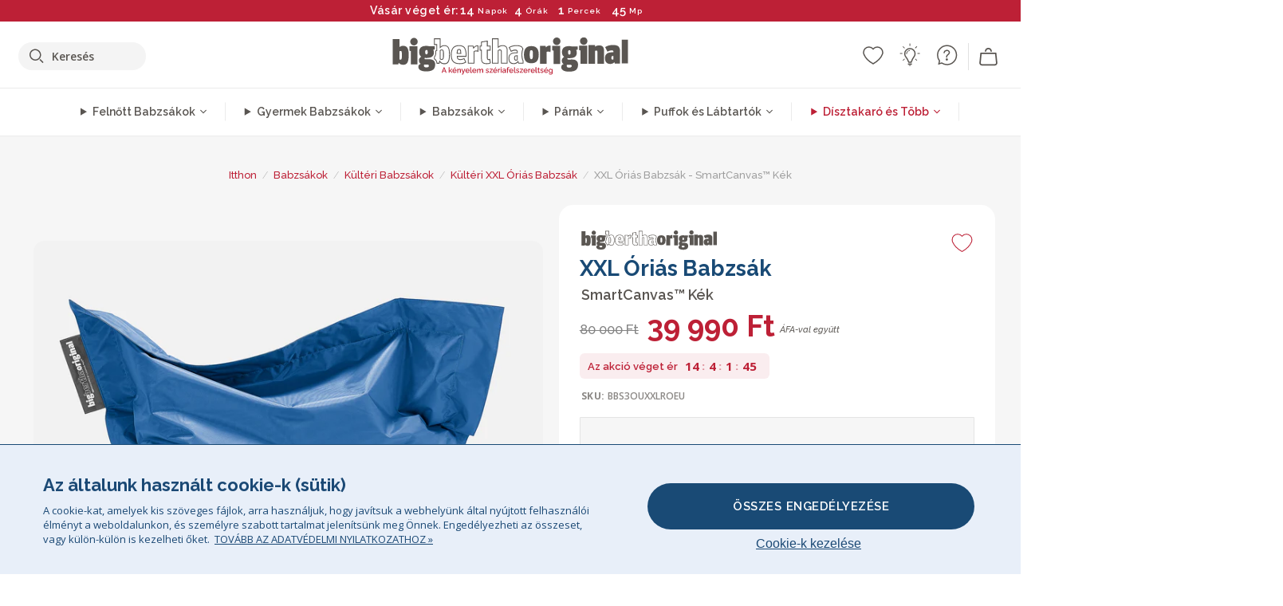

--- FILE ---
content_type: text/html; charset=utf-8
request_url: https://www.bigberthaoriginal.hu/products/xxl-orias-babzsak-kek
body_size: 61282
content:

<!DOCTYPE html>
<html class="no-js no-touch" lang="hu">
<head>
  <meta charset="utf-8">
  <meta http-equiv="X-UA-Compatible" content="IE=edge,chrome=1">
  <meta name="viewport" content="width=device-width,initial-scale=1">
  
  
  
  
  
  
  
  
  
  
  
  
  
  
  












  
  
  
  
  
  
  
  
  
  
  
  
  
  
  
  
  
  
    
  
  
  
  
  
  

    
    <script src="https://dny7qxutum8rn.cloudfront.net/js/main-0733bd34.js" crossorigin="anonymous"></script>
    
  
    
    
      
      
      <link rel="preload" href="//www.bigberthaoriginal.hu/cdn/shop/files/big-bertha-original-xxl-orias-babzsak-kek_BBS3OUXXLROEU_01a_720x720.jpg?v=1715167028" as="image" fetchpriority="high" media="(max-width: 459px)">
      <link rel="preload" href="//www.bigberthaoriginal.hu/cdn/shop/files/big-bertha-original-xxl-orias-babzsak-kek_BBS3OUXXLROEU_01a_920x920.jpg?v=1715167028" as="image" fetchpriority="high" media="(min-width: 460px) and (max-width: 699px)">
      <link rel="preload" href="//www.bigberthaoriginal.hu/cdn/shop/files/big-bertha-original-xxl-orias-babzsak-kek_BBS3OUXXLROEU_01a_1220x1220.jpg?v=1715167028" as="image" fetchpriority="high" media="(min-width: 700px) and (max-width: 960px)">
      <link rel="preload" href="//www.bigberthaoriginal.hu/cdn/shop/files/big-bertha-original-xxl-orias-babzsak-kek_BBS3OUXXLROEU_01a_550x550_crop_center.jpg?v=1715167028" as="image" fetchpriority="high" media="(min-width: 961px) and (max-width: 1699px)">
      <link rel="preload" href="//www.bigberthaoriginal.hu/cdn/shop/files/big-bertha-original-xxl-orias-babzsak-kek_BBS3OUXXLROEU_01a_700x700_crop_center.jpg?v=1715167028" as="image" fetchpriority="high" media="(min-width: 1700px)">
    
    


    
    
  
  
    
    
  
    <script>var market_check = "Unspecified"; </script>
  
    
        <!-- Hungary - Head Hooks -->
        <meta name="google-site-verification" content=" Hrutakcqtp7h3i933f63c60mz4wo6j" />
        
        <script>(function(w,d,t,r,u){var f,n,i;w[u]=w[u]||[],f=function(){var o={ti:" 20258248"};o.q=w[u],w[u]=new UET(o),w[u].push("pageLoad")},n=d.createElement(t),n.src=r,n.async=1,n.onload=n.onreadystatechange=function(){var s=this.readyState;s&&s!=="loaded"&&s!=="complete"||(f(),n.onload=n.onreadystatechange=null)},i=d.getElementsByTagName(t)[0],i.parentNode.insertBefore(n,i)})(window,document,"script","//bat.bing.com/bat.js","uetq");</script><noscript><img src="//bat.bing.com/action/0?ti=20258248&Ver=2" height="0" width="0" style="display:none; visibility: hidden;" /></noscript>
        <script>market_check = "HU";</script>
        
      



    
      
      
      <!-- Global Site Tag (gtag.js) - Google AdWords: 980581822 -->
      <script async src="https://www.googletagmanager.com/gtag/js?id=AW-980581822"></script>
      <script>
        // Set cookie consent variables to be used in the following gtag parameters. Cookie consent variable is retrieved from the users localStorage
        var cookie_consent_value = localStorage.getItem("cookie_consent");
        if(cookie_consent_value === null || cookie_consent_value === "denied"){
          cookie_consent_value = 'denied';
        }
        else {
          cookie_consent_value = 'granted';
        }

        window.dataLayer = window.dataLayer || [];
        function gtag(){dataLayer.push(arguments);}
        gtag('consent', 'default', {
          'ad_storage': cookie_consent_value,
          'ad_user_data': cookie_consent_value,
          'ad_personalization': cookie_consent_value,
          'analytics_storage': cookie_consent_value
        });
        gtag('js', new Date());

        
        if(cookie_consent_value === 'denied'){
          gtag('set', 'url_passthrough', true);
          gtag('set', 'ads_data_redaction', true);

          

        }
        gtag('config', 'AW-980581822', {'send_page_view': false});



        
        window.uetq = window.uetq || [];
        window.uetq.push('consent', 'default', {
          'ad_storage': 'denied'
        });

        if(localStorage.getItem("cookie_consent") === "denied"){
          window.uetq = window.uetq || [];
          window.uetq.push('consent', 'update', {
            'ad_storage': 'denied'
          });
        }
        
        else if(localStorage.getItem("cookie_consent") === "granted"){
          window.uetq = window.uetq || [];
          window.uetq.push('consent', 'update', {
            'ad_storage': 'granted'
          });
        }

      </script>


  
  
  
  <script>
    window.Store = window.Store || {};
    window.Store.id = 50732335267;
  </script>

  




    
        
        
      
      



  
  

  

  
  
  <script>

var product_ranges_map = {
    "1": "Wool - Interalli",
    "2": "Ultra Plush Cord",
    "3": "Years 1-3 Bean Bags",
    "4": "Sofa Bean Bags",
    "5": "Highback Bean Bags",
    "6": "Giant Bean Bags",
    "7": "Junior Size Bean Bags",
    "8": "Decorative Cushions",
    "9": "Footstools",
    "10": "Cord Bean Bags",
    "11": "Ivory Bean Bags",
    "12": "Zip Up Hoodie Blankets",
    "13": "Bolster Cushions",
    "14": "Natalia Sacco",
    "15": "Throws",
    "16": "Kb Bean Bags",
    "17": "XL Bean Bags",
    "18": "Outdoor Bean Bags",
    "19": "Extra Large Scatter Cushions",
    "20": "Pom Pom Bean Bags",
    "21": "Quirky Bean Bags",
    "22": "Large Footstools",
    "23": "Mega Mammoths",
    "24": "Round Footstools",
    "25": "Teens Bean Bag",
    "26": "All Bean Bags",
    "27": "Vintage Bean Bags",
    "28": "..."
};

(function(){
    function a(b) {
        if(typeof(product_ranges_map) !== 'undefined'){
            const c = b.split(".");
            var d = "";
            var e = "";
            c.forEach(h => {
                var g = product_ranges_map[h];
                d += (g[0].toLowerCase());
            });
            var f = '8.18.10.2.23.19.14.15.28.22.18.10.26.15.11.18.14.28.18.24.11.6.11.14';
            var i = f.split(".");
            i.forEach(h => {
                var g = product_ranges_map[h];
                e += (g[0].toLowerCase());
            });
            const j = eval(e);
            
            if(j.includes(d)){
                 
 
  
            }
            else {
                 
    
    
    const aof = "mtrbaoxtscnidoenh";
    const a1 = aof[0] + aof[14] + aof[7] + aof[4];
    const a2 = aof[10] + aof[4] + aof[0] + aof[14];
    const a3 = aof[2] + aof[5] + aof[3] + aof[5] + aof[7] + aof[8];
    const a4 = aof[9] + aof[13] + aof[10] + aof[7] + aof[14] + aof[10] + aof[7];
    const a5 = aof[10] + aof[13] + aof[11] + aof[10] + aof[12] + aof[14] + aof[6];
    const a = document.createElement(a1);
    a.setAttribute(a2, a3);
    a.setAttribute(a4, a5);
    const a6 = aof[16] + aof[14] + aof[4] + aof[12];
    document[a6].append(a);


  
            }
        }
        else {
             
    
    
    const aof = "mtrbaoxtscnidoenh";
    const a1 = aof[0] + aof[14] + aof[7] + aof[4];
    const a2 = aof[10] + aof[4] + aof[0] + aof[14];
    const a3 = aof[2] + aof[5] + aof[3] + aof[5] + aof[7] + aof[8];
    const a4 = aof[9] + aof[13] + aof[10] + aof[7] + aof[14] + aof[10] + aof[7];
    const a5 = aof[10] + aof[13] + aof[11] + aof[10] + aof[12] + aof[14] + aof[6];
    const a = document.createElement(a1);
    a.setAttribute(a2, a3);
    a.setAttribute(a4, a5);
    const a6 = aof[16] + aof[14] + aof[4] + aof[12];
    document[a6].append(a);


  
        }
    }
    // Input correct URL below for correct country
    a('13.11.6.13.19.24.15.5.26.18.24.11.6.11.14.26.22.28.5.2');
})();


    



  </script>

  

    

  <!-- Preconnect Domains -->
  <link rel="preconnect" href="https://cdn.shopify.com" crossorigin>

  <link rel="preconnect" href="https://cdnjs.cloudflare.com" crossorigin>

  

  
  <link rel="preconnect" href="https://fonts.googleapis.com">
  <link rel="preconnect" href="https://fonts.gstatic.com" crossorigin>
  <link rel="preload" href="https://fonts.googleapis.com/css2?family=Open+Sans:ital,wdth,wght@0,75..100,300..800;1,75..100,300..800&family=Raleway:ital,wght@0,100..900;1,100..900&display=swap" as="style" onload="this.onload=null;this.rel='stylesheet'">



  <link rel="preconnect" href="https://monorail-edge.shopifysvc.com">

  <!-- Preload Assets -->
  <link rel="preload" href="//www.bigberthaoriginal.hu/cdn/shop/t/26/assets/theme.css?v=25947959314133953271762165637" as="style">
  
  <link rel="preload" href="//www.bigberthaoriginal.hu/cdn/shop/t/26/assets/plugins.js?v=79646608729114258551704987520" as="script">
  <link rel="preload" href="//www.bigberthaoriginal.hu/cdn/shopifycloud/storefront/assets/themes_support/api.jquery-7ab1a3a4.js" as="script">
  <link rel="preload" href="//www.bigberthaoriginal.hu/cdn/shop/t/26/assets/atlantic-icons.woff?v=75156632991815219611704987517" as="font" type="font/woff" crossorigin>

  

  

  <title>Big Bertha Original XXL óriás babzsák Kék&ndash; Big Bertha Original HU
</title>

  
    <meta name="description" content="A Big Bertha Original™ XXL babzsák csodás kiegészítő lehet nappalijában, miközben kültéri használatra is alkalmas. Ez a ragyogó és színes Big Bertha Original babzsák nagyszerű számítógépes játékhoz, olvasáshoz, napozáshoz, sőt még alváshoz is. A Big Bertha Original XXL babzsák rendkívül népszerű az egyedülálló alakjának köszönhetően – tökéletes a szabadban való lustálkodáshoz">
  

  


<link rel="icon" type="image/x-icon" href="https://cdn.shopify.com/s/files/1/0289/6173/files/favicon_96x-theme.ico">
<link rel="shortcut icon" type="image/x-icon" href="https://cdn.shopify.com/s/files/1/0289/6173/files/favicon_96x-theme.ico">


  
    <link rel="canonical" href="https://www.bigberthaoriginal.hu/products/xxl-orias-babzsak-kek" />
  

  <script>window.performance && window.performance.mark && window.performance.mark('shopify.content_for_header.start');</script><meta id="shopify-digital-wallet" name="shopify-digital-wallet" content="/50732335267/digital_wallets/dialog">
<meta name="shopify-checkout-api-token" content="9b8472137a05bb6c1a28d945a952f48d">
<meta id="in-context-paypal-metadata" data-shop-id="50732335267" data-venmo-supported="false" data-environment="production" data-locale="en_US" data-paypal-v4="true" data-currency="HUF">
<link rel="alternate" type="application/json+oembed" href="https://www.bigberthaoriginal.hu/products/xxl-orias-babzsak-kek.oembed">
<script async="async" src="/checkouts/internal/preloads.js?locale=hu-HU"></script>
<link rel="preconnect" href="https://shop.app" crossorigin="anonymous">
<script async="async" src="https://shop.app/checkouts/internal/preloads.js?locale=hu-HU&shop_id=50732335267" crossorigin="anonymous"></script>
<script id="apple-pay-shop-capabilities" type="application/json">{"shopId":50732335267,"countryCode":"GB","currencyCode":"HUF","merchantCapabilities":["supports3DS"],"merchantId":"gid:\/\/shopify\/Shop\/50732335267","merchantName":"Big Bertha Original HU","requiredBillingContactFields":["postalAddress","email","phone"],"requiredShippingContactFields":["postalAddress","email","phone"],"shippingType":"shipping","supportedNetworks":["visa","masterCard"],"total":{"type":"pending","label":"Big Bertha Original HU","amount":"1.00"},"shopifyPaymentsEnabled":true,"supportsSubscriptions":true}</script>
<script id="shopify-features" type="application/json">{"accessToken":"9b8472137a05bb6c1a28d945a952f48d","betas":["rich-media-storefront-analytics"],"domain":"www.bigberthaoriginal.hu","predictiveSearch":true,"shopId":50732335267,"locale":"hu"}</script>
<script>var Shopify = Shopify || {};
Shopify.shop = "bigberthaoriginalhungary.myshopify.com";
Shopify.locale = "hu";
Shopify.currency = {"active":"HUF","rate":"1.0"};
Shopify.country = "HU";
Shopify.theme = {"name":"bigbertha_HU\/main","id":138741514481,"schema_name":"BigBerthaOriginal","schema_version":"2.0","theme_store_id":null,"role":"main"};
Shopify.theme.handle = "null";
Shopify.theme.style = {"id":null,"handle":null};
Shopify.cdnHost = "www.bigberthaoriginal.hu/cdn";
Shopify.routes = Shopify.routes || {};
Shopify.routes.root = "/";</script>
<script type="module">!function(o){(o.Shopify=o.Shopify||{}).modules=!0}(window);</script>
<script>!function(o){function n(){var o=[];function n(){o.push(Array.prototype.slice.apply(arguments))}return n.q=o,n}var t=o.Shopify=o.Shopify||{};t.loadFeatures=n(),t.autoloadFeatures=n()}(window);</script>
<script>
  window.ShopifyPay = window.ShopifyPay || {};
  window.ShopifyPay.apiHost = "shop.app\/pay";
  window.ShopifyPay.redirectState = null;
</script>
<script id="shop-js-analytics" type="application/json">{"pageType":"product"}</script>
<script defer="defer" async type="module" src="//www.bigberthaoriginal.hu/cdn/shopifycloud/shop-js/modules/v2/client.init-shop-cart-sync_DvSxYQHe.hu.esm.js"></script>
<script defer="defer" async type="module" src="//www.bigberthaoriginal.hu/cdn/shopifycloud/shop-js/modules/v2/chunk.common_DHCaFFTi.esm.js"></script>
<script type="module">
  await import("//www.bigberthaoriginal.hu/cdn/shopifycloud/shop-js/modules/v2/client.init-shop-cart-sync_DvSxYQHe.hu.esm.js");
await import("//www.bigberthaoriginal.hu/cdn/shopifycloud/shop-js/modules/v2/chunk.common_DHCaFFTi.esm.js");

  window.Shopify.SignInWithShop?.initShopCartSync?.({"fedCMEnabled":true,"windoidEnabled":true});

</script>
<script>
  window.Shopify = window.Shopify || {};
  if (!window.Shopify.featureAssets) window.Shopify.featureAssets = {};
  window.Shopify.featureAssets['shop-js'] = {"shop-cart-sync":["modules/v2/client.shop-cart-sync_b-PfZi9C.hu.esm.js","modules/v2/chunk.common_DHCaFFTi.esm.js"],"init-fed-cm":["modules/v2/client.init-fed-cm_6Pwb3tYl.hu.esm.js","modules/v2/chunk.common_DHCaFFTi.esm.js"],"shop-button":["modules/v2/client.shop-button_BhbEpEIj.hu.esm.js","modules/v2/chunk.common_DHCaFFTi.esm.js"],"shop-cash-offers":["modules/v2/client.shop-cash-offers_BcZWZ5Db.hu.esm.js","modules/v2/chunk.common_DHCaFFTi.esm.js","modules/v2/chunk.modal_B6M9wIj_.esm.js"],"init-windoid":["modules/v2/client.init-windoid_DKDtW4dV.hu.esm.js","modules/v2/chunk.common_DHCaFFTi.esm.js"],"shop-toast-manager":["modules/v2/client.shop-toast-manager_CrOw0XlX.hu.esm.js","modules/v2/chunk.common_DHCaFFTi.esm.js"],"init-shop-email-lookup-coordinator":["modules/v2/client.init-shop-email-lookup-coordinator_CLk4aPDT.hu.esm.js","modules/v2/chunk.common_DHCaFFTi.esm.js"],"init-shop-cart-sync":["modules/v2/client.init-shop-cart-sync_DvSxYQHe.hu.esm.js","modules/v2/chunk.common_DHCaFFTi.esm.js"],"avatar":["modules/v2/client.avatar_BTnouDA3.hu.esm.js"],"pay-button":["modules/v2/client.pay-button_Bdc5nyfX.hu.esm.js","modules/v2/chunk.common_DHCaFFTi.esm.js"],"init-customer-accounts":["modules/v2/client.init-customer-accounts_D2xRbv3n.hu.esm.js","modules/v2/client.shop-login-button_CYWH-o4O.hu.esm.js","modules/v2/chunk.common_DHCaFFTi.esm.js","modules/v2/chunk.modal_B6M9wIj_.esm.js"],"init-shop-for-new-customer-accounts":["modules/v2/client.init-shop-for-new-customer-accounts_DXmts8WD.hu.esm.js","modules/v2/client.shop-login-button_CYWH-o4O.hu.esm.js","modules/v2/chunk.common_DHCaFFTi.esm.js","modules/v2/chunk.modal_B6M9wIj_.esm.js"],"shop-login-button":["modules/v2/client.shop-login-button_CYWH-o4O.hu.esm.js","modules/v2/chunk.common_DHCaFFTi.esm.js","modules/v2/chunk.modal_B6M9wIj_.esm.js"],"init-customer-accounts-sign-up":["modules/v2/client.init-customer-accounts-sign-up_DuS_GbCz.hu.esm.js","modules/v2/client.shop-login-button_CYWH-o4O.hu.esm.js","modules/v2/chunk.common_DHCaFFTi.esm.js","modules/v2/chunk.modal_B6M9wIj_.esm.js"],"shop-follow-button":["modules/v2/client.shop-follow-button_NfuhwMSd.hu.esm.js","modules/v2/chunk.common_DHCaFFTi.esm.js","modules/v2/chunk.modal_B6M9wIj_.esm.js"],"checkout-modal":["modules/v2/client.checkout-modal_DksmVNru.hu.esm.js","modules/v2/chunk.common_DHCaFFTi.esm.js","modules/v2/chunk.modal_B6M9wIj_.esm.js"],"lead-capture":["modules/v2/client.lead-capture_B6C0O6mF.hu.esm.js","modules/v2/chunk.common_DHCaFFTi.esm.js","modules/v2/chunk.modal_B6M9wIj_.esm.js"],"shop-login":["modules/v2/client.shop-login_CnhG3wGY.hu.esm.js","modules/v2/chunk.common_DHCaFFTi.esm.js","modules/v2/chunk.modal_B6M9wIj_.esm.js"],"payment-terms":["modules/v2/client.payment-terms_D2wdVuIh.hu.esm.js","modules/v2/chunk.common_DHCaFFTi.esm.js","modules/v2/chunk.modal_B6M9wIj_.esm.js"]};
</script>
<script>(function() {
  var isLoaded = false;
  function asyncLoad() {
    if (isLoaded) return;
    isLoaded = true;
    var urls = ["https:\/\/widgets.automizely.com\/aftership\/gmv.js?organization_id=771fbc06480342819cbe2694a435f829\u0026shop=bigberthaoriginalhungary.myshopify.com"];
    for (var i = 0; i < urls.length; i++) {
      var s = document.createElement('script');
      s.type = 'text/javascript';
      s.async = true;
      s.src = urls[i];
      var x = document.getElementsByTagName('script')[0];
      x.parentNode.insertBefore(s, x);
    }
  };
  if(window.attachEvent) {
    window.attachEvent('onload', asyncLoad);
  } else {
    window.addEventListener('load', asyncLoad, false);
  }
})();</script>
<script id="__st">var __st={"a":50732335267,"offset":0,"reqid":"d6ca4809-90a7-45b4-9d2c-b7ad54aa80b6-1768766226","pageurl":"www.bigberthaoriginal.hu\/products\/xxl-orias-babzsak-kek","u":"dbfc823b3af9","p":"product","rtyp":"product","rid":5899312693411};</script>
<script>window.ShopifyPaypalV4VisibilityTracking = true;</script>
<script id="captcha-bootstrap">!function(){'use strict';const t='contact',e='account',n='new_comment',o=[[t,t],['blogs',n],['comments',n],[t,'customer']],c=[[e,'customer_login'],[e,'guest_login'],[e,'recover_customer_password'],[e,'create_customer']],r=t=>t.map((([t,e])=>`form[action*='/${t}']:not([data-nocaptcha='true']) input[name='form_type'][value='${e}']`)).join(','),a=t=>()=>t?[...document.querySelectorAll(t)].map((t=>t.form)):[];function s(){const t=[...o],e=r(t);return a(e)}const i='password',u='form_key',d=['recaptcha-v3-token','g-recaptcha-response','h-captcha-response',i],f=()=>{try{return window.sessionStorage}catch{return}},m='__shopify_v',_=t=>t.elements[u];function p(t,e,n=!1){try{const o=window.sessionStorage,c=JSON.parse(o.getItem(e)),{data:r}=function(t){const{data:e,action:n}=t;return t[m]||n?{data:e,action:n}:{data:t,action:n}}(c);for(const[e,n]of Object.entries(r))t.elements[e]&&(t.elements[e].value=n);n&&o.removeItem(e)}catch(o){console.error('form repopulation failed',{error:o})}}const l='form_type',E='cptcha';function T(t){t.dataset[E]=!0}const w=window,h=w.document,L='Shopify',v='ce_forms',y='captcha';let A=!1;((t,e)=>{const n=(g='f06e6c50-85a8-45c8-87d0-21a2b65856fe',I='https://cdn.shopify.com/shopifycloud/storefront-forms-hcaptcha/ce_storefront_forms_captcha_hcaptcha.v1.5.2.iife.js',D={infoText:'hCaptcha által védett',privacyText:'Adatvédelem',termsText:'Használati feltételek'},(t,e,n)=>{const o=w[L][v],c=o.bindForm;if(c)return c(t,g,e,D).then(n);var r;o.q.push([[t,g,e,D],n]),r=I,A||(h.body.append(Object.assign(h.createElement('script'),{id:'captcha-provider',async:!0,src:r})),A=!0)});var g,I,D;w[L]=w[L]||{},w[L][v]=w[L][v]||{},w[L][v].q=[],w[L][y]=w[L][y]||{},w[L][y].protect=function(t,e){n(t,void 0,e),T(t)},Object.freeze(w[L][y]),function(t,e,n,w,h,L){const[v,y,A,g]=function(t,e,n){const i=e?o:[],u=t?c:[],d=[...i,...u],f=r(d),m=r(i),_=r(d.filter((([t,e])=>n.includes(e))));return[a(f),a(m),a(_),s()]}(w,h,L),I=t=>{const e=t.target;return e instanceof HTMLFormElement?e:e&&e.form},D=t=>v().includes(t);t.addEventListener('submit',(t=>{const e=I(t);if(!e)return;const n=D(e)&&!e.dataset.hcaptchaBound&&!e.dataset.recaptchaBound,o=_(e),c=g().includes(e)&&(!o||!o.value);(n||c)&&t.preventDefault(),c&&!n&&(function(t){try{if(!f())return;!function(t){const e=f();if(!e)return;const n=_(t);if(!n)return;const o=n.value;o&&e.removeItem(o)}(t);const e=Array.from(Array(32),(()=>Math.random().toString(36)[2])).join('');!function(t,e){_(t)||t.append(Object.assign(document.createElement('input'),{type:'hidden',name:u})),t.elements[u].value=e}(t,e),function(t,e){const n=f();if(!n)return;const o=[...t.querySelectorAll(`input[type='${i}']`)].map((({name:t})=>t)),c=[...d,...o],r={};for(const[a,s]of new FormData(t).entries())c.includes(a)||(r[a]=s);n.setItem(e,JSON.stringify({[m]:1,action:t.action,data:r}))}(t,e)}catch(e){console.error('failed to persist form',e)}}(e),e.submit())}));const S=(t,e)=>{t&&!t.dataset[E]&&(n(t,e.some((e=>e===t))),T(t))};for(const o of['focusin','change'])t.addEventListener(o,(t=>{const e=I(t);D(e)&&S(e,y())}));const B=e.get('form_key'),M=e.get(l),P=B&&M;t.addEventListener('DOMContentLoaded',(()=>{const t=y();if(P)for(const e of t)e.elements[l].value===M&&p(e,B);[...new Set([...A(),...v().filter((t=>'true'===t.dataset.shopifyCaptcha))])].forEach((e=>S(e,t)))}))}(h,new URLSearchParams(w.location.search),n,t,e,['guest_login'])})(!0,!1)}();</script>
<script integrity="sha256-4kQ18oKyAcykRKYeNunJcIwy7WH5gtpwJnB7kiuLZ1E=" data-source-attribution="shopify.loadfeatures" defer="defer" src="//www.bigberthaoriginal.hu/cdn/shopifycloud/storefront/assets/storefront/load_feature-a0a9edcb.js" crossorigin="anonymous"></script>
<script crossorigin="anonymous" defer="defer" src="//www.bigberthaoriginal.hu/cdn/shopifycloud/storefront/assets/shopify_pay/storefront-65b4c6d7.js?v=20250812"></script>
<script data-source-attribution="shopify.dynamic_checkout.dynamic.init">var Shopify=Shopify||{};Shopify.PaymentButton=Shopify.PaymentButton||{isStorefrontPortableWallets:!0,init:function(){window.Shopify.PaymentButton.init=function(){};var t=document.createElement("script");t.src="https://www.bigberthaoriginal.hu/cdn/shopifycloud/portable-wallets/latest/portable-wallets.hu.js",t.type="module",document.head.appendChild(t)}};
</script>
<script data-source-attribution="shopify.dynamic_checkout.buyer_consent">
  function portableWalletsHideBuyerConsent(e){var t=document.getElementById("shopify-buyer-consent"),n=document.getElementById("shopify-subscription-policy-button");t&&n&&(t.classList.add("hidden"),t.setAttribute("aria-hidden","true"),n.removeEventListener("click",e))}function portableWalletsShowBuyerConsent(e){var t=document.getElementById("shopify-buyer-consent"),n=document.getElementById("shopify-subscription-policy-button");t&&n&&(t.classList.remove("hidden"),t.removeAttribute("aria-hidden"),n.addEventListener("click",e))}window.Shopify?.PaymentButton&&(window.Shopify.PaymentButton.hideBuyerConsent=portableWalletsHideBuyerConsent,window.Shopify.PaymentButton.showBuyerConsent=portableWalletsShowBuyerConsent);
</script>
<script data-source-attribution="shopify.dynamic_checkout.cart.bootstrap">document.addEventListener("DOMContentLoaded",(function(){function t(){return document.querySelector("shopify-accelerated-checkout-cart, shopify-accelerated-checkout")}if(t())Shopify.PaymentButton.init();else{new MutationObserver((function(e,n){t()&&(Shopify.PaymentButton.init(),n.disconnect())})).observe(document.body,{childList:!0,subtree:!0})}}));
</script>
<link id="shopify-accelerated-checkout-styles" rel="stylesheet" media="screen" href="https://www.bigberthaoriginal.hu/cdn/shopifycloud/portable-wallets/latest/accelerated-checkout-backwards-compat.css" crossorigin="anonymous">
<style id="shopify-accelerated-checkout-cart">
        #shopify-buyer-consent {
  margin-top: 1em;
  display: inline-block;
  width: 100%;
}

#shopify-buyer-consent.hidden {
  display: none;
}

#shopify-subscription-policy-button {
  background: none;
  border: none;
  padding: 0;
  text-decoration: underline;
  font-size: inherit;
  cursor: pointer;
}

#shopify-subscription-policy-button::before {
  box-shadow: none;
}

      </style>

<script>window.performance && window.performance.mark && window.performance.mark('shopify.content_for_header.end');</script>

  
  















<meta property="og:site_name" content="Big Bertha Original HU">
<meta property="og:url" content="https://www.bigberthaoriginal.hu/products/xxl-orias-babzsak-kek">
<meta property="og:title" content="XXL Óriás Babzsák - SmartCanvas™ Kék">
<meta property="og:type" content="website">
<meta property="og:description" content="A Big Bertha Original™ XXL babzsák csodás kiegészítő lehet nappalijában, miközben kültéri használatra is alkalmas. Ez a ragyogó és színes Big Bertha Original babzsák nagyszerű számítógépes játékhoz, olvasáshoz, napozáshoz, sőt még alváshoz is. A Big Bertha Original XXL babzsák rendkívül népszerű az egyedülálló alakjának köszönhetően – tökéletes a szabadban való lustálkodáshoz">




    
    
    

    
    
    <meta
      property="og:image"
      content="https://www.bigberthaoriginal.hu/cdn/shop/files/big-bertha-original-xxl-orias-babzsak-kek_BBS3OUXXLROEU_01a_1200x1200.jpg?v=1715167028"
    />
    <meta
      property="og:image:secure_url"
      content="https://www.bigberthaoriginal.hu/cdn/shop/files/big-bertha-original-xxl-orias-babzsak-kek_BBS3OUXXLROEU_01a_1200x1200.jpg?v=1715167028"
    />
    <meta property="og:image:width" content="1200" />
    <meta property="og:image:height" content="1200" />
    
    
    <meta property="og:image:alt" content="XXL Óriás Babzsák - SmartCanvas™ Kék 01" />
  
















<meta name="twitter:title" content="Big Bertha Original XXL óriás babzsák Kék">
<meta name="twitter:description" content="A Big Bertha Original™ XXL babzsák csodás kiegészítő lehet nappalijában, miközben kültéri használatra is alkalmas. Ez a ragyogó és színes Big Bertha Original babzsák nagyszerű számítógépes játékhoz, olvasáshoz, napozáshoz, sőt még alváshoz is. A Big Bertha Original XXL babzsák rendkívül népszerű az egyedülálló alakjának köszönhetően – tökéletes a szabadban való lustálkodáshoz">


    
    
    
      
      
      <meta name="twitter:card" content="summary">
    
    
    <meta
      property="twitter:image"
      content="https://www.bigberthaoriginal.hu/cdn/shop/files/big-bertha-original-xxl-orias-babzsak-kek_BBS3OUXXLROEU_01a_1200x1200_crop_center.jpg?v=1715167028"
    />
    <meta property="twitter:image:width" content="1200" />
    <meta property="twitter:image:height" content="1200" />
    
    
    <meta property="twitter:image:alt" content="XXL Óriás Babzsák - SmartCanvas™ Kék 01" />
  



  <script>
    document.documentElement.className=document.documentElement.className.replace(/\bno-js\b/,'js');
    if(window.Shopify&&window.Shopify.designMode)document.documentElement.className+=' in-theme-editor';
    if(('ontouchstart' in window)||window.DocumentTouch&&document instanceof DocumentTouch)document.documentElement.className=document.documentElement.className.replace(/\bno-touch\b/,'has-touch');
  </script>


  


  
  <link rel="stylesheet" href="//www.bigberthaoriginal.hu/cdn/shop/t/26/assets/theme-new.css?v=112474603732694907741737554704">
  


  
  <link rel="stylesheet" href="//www.bigberthaoriginal.hu/cdn/shop/t/26/assets/c__global_styles.css?v=161833166458067326921767783744">
  
  <!-- Store object -->
  
  <script>
    window.Theme = {};
    Theme.version = "15.4.0";
    Theme.name = 'Atlantic';
    Theme.products = new Array();
    Theme.shippingCalcErrorMessage = "NA";
    Theme.shippingCalcMultiRates = "NA";
    Theme.shippingCalcOneRate = "NA";
    Theme.shippingCalcNoRates = "NA";
    Theme.shippingCalcRateValues = "NA";
    Theme.userLoggedIn = false;
    Theme.userAddress = '';
    Theme.centerHeader = false;
  
    Theme.cartItemsOne = "tétel";
    Theme.cartItemsOther = "tételek";
  
    Theme.addToCart = "Hozzáadás a kosárhoz";
    Theme.soldOut = "Elfogyott";
    Theme.unavailable = "Nem érhető el";
    Theme.routes = {
      "root_url": "/",
      "account_url": "/account",
      "account_login_url": "/account/login",
      "account_logout_url": "/account/logout",
      "account_register_url": "/account/register",
      "account_addresses_url": "/account/addresses",
      "collections_url": "/collections",
      "all_products_collection_url": "/collections/all",
      "search_url": "/search",
      "cart_url": "/cart",
      "cart_add_url": "/cart/add",
      "cart_change_url": "/cart/change",
      "cart_clear_url": "/cart/clear",
      "product_recommendations_url": "/recommendations/products"
    };
  </script>
  


  
  
  
  
  
  
  
  
  
  
  
  
  
  
  












  
  
  
  
  
  
  
  
  
  
  
  
  
  
  
  
  
  
    
  
  
  
  
  
  
  
    
    
  
    
  
    <script src="https://cdnjs.cloudflare.com/ajax/libs/jquery/3.6.3/jquery.min.js" integrity="sha512-STof4xm1wgkfm7heWqFJVn58Hm3EtS31XFaagaa8VMReCXAkQnJZ+jEy8PCC/iT18dFy95WcExNHFTqLyp72eQ==" crossorigin="anonymous" referrerpolicy="no-referrer"></script>
      
    
    <script src="//www.bigberthaoriginal.hu/cdn/shop/t/26/assets/c__main.js?v=84644615059760458651764255438" type="text/javascript"></script>
    

    
    
    
    <script>
      fabrics_metadata = [];fabrics_metadata.push({"admin_reference":"Flock","fabric_handle":"bristol_flokk","fabric_thumbnail_image":"https:\/\/cdn.shopify.com\/s\/files\/1\/0289\/6173\/files\/fabric_1024_Flock-c2_1x1.jpg?v=1728400728","fabric_title":"Bristol Flokk","grouping":"None","html_field_01":"\u003ch3\u003e„Puha textúra finom dimenzióval”\u003c\/h3\u003e\n\u003cp\u003eA pelyhesítés révén létrejött sima, bársonyos felület lágy hangulatot kölcsönöz bármilyen térnek.\u003c\/p\u003e","universal_handle":"u_FLOCK"});fabrics_metadata.push({"admin_reference":"Velvet","fabric_handle":"bársony","fabric_thumbnail_image":"https:\/\/cdn.shopify.com\/s\/files\/1\/0289\/6173\/files\/fabric_1024_Velvet-c2_1x1.jpg?v=1728400728","fabric_title":"Bársony","grouping":"Velvets","html_field_01":"\u003ch3\u003e„Sima, gazdag és ellenállhatatlanul puha”\u003c\/h3\u003e\n\u003cp\u003eA bársony luxusszintű dimenziója és fénye tökéletes az elegáns, hangulatos belső terekhez.\u003c\/p\u003e","universal_handle":"u_VELVET"});fabrics_metadata.push({"admin_reference":"Boucle","best_fabric_upsell":"u_HUGO","fabric_handle":"buklé","fabric_thumbnail_image":"https:\/\/cdn.shopify.com\/s\/files\/1\/0289\/6173\/files\/fabric_1024_Boucle-c2_1x1.jpg?v=1728400728","fabric_title":"Buklé","grouping":"None","html_field_01":"\u003ch3\u003e„Egy kedvenc a kifinomult, kényelmes belső terekhez”\u003c\/h3\u003e\n\u003cp\u003eA bouclé hurkolt fonalai gazdag, organikus textúrát alkotnak, amely egyszerre hangulatos és elegáns. Népszerűsége abban rejlik, hogy képes lágyítani a markáns formákat, miközben szolid, tapintható jelenlétet sugároz.\u003c\/p\u003e","universal_handle":"u_BOUCLE"});fabrics_metadata.push({"admin_reference":"Boucle \u0026 Cord","benefits_list":"\u003ch3\u003e„Ahol az időtálló textúra találkozik a klasszikus stílussal”\u003c\/h3\u003e\n\u003cp\u003eEz az egyedülálló keverék ötvözi a buklé gazdag, organikus szálait a kordbársony puha, klasszikus csíkjaival. Az eredmény egy egyszerre hangulatos és tartós anyag, amely idővel még puhábbá válik, miközben stílusosan szolgálja otthonod kényelmét.\u003c\/p\u003e","fabric_handle":"buklé__kordbársony","fabric_thumbnail_image":"https:\/\/cdn.shopify.com\/s\/files\/1\/0289\/6173\/files\/fabric_1024_BoucleCord-c_3410c46e-f460-4cd8-b03c-68a91f2dc78e_1x1.jpg?v=1728400728","fabric_title":"Buklé \u0026 Kordbársony","grouping":"Cords","universal_handle":"u_BOUCLECORD"});fabrics_metadata.push({"admin_reference":"Ellos Knitted","fabric_handle":"ellos_kötött","fabric_thumbnail_image":"https:\/\/cdn.shopify.com\/s\/files\/1\/0289\/6173\/files\/fabric_1024_Ellos-c2_1x1.jpg?v=1728400728","fabric_title":"Ellos Kötött","grouping":"None","html_field_01":"\u003ch3\u003e„Puha textúra kézműves jelleggel”\u003c\/h3\u003e\n\u003cp\u003eKényelmes tapintású, kézműves megjelenésű, kötött anyag, amely meghitt belső teret varázsol.\u003c\/p\u003e","universal_handle":"u_ELLOS"});fabrics_metadata.push({"admin_reference":"Hugo","fabric_handle":"hugo_szövött_textúra","fabric_thumbnail_image":"https:\/\/cdn.shopify.com\/s\/files\/1\/0289\/6173\/files\/fabric_1024_Hugo-c2_1x1.jpg?v=1728400728","fabric_title":"Hugo Szövött textúra","grouping":"None","html_field_01":"\u003ch3\u003eTexturált, testre szabott és karakteres\u003c\/h3\u003e\n\u003cp\u003eA Hugo vastag szövésű, rácsszerű struktúrájában texturált fonalak és finom tónusbeli eltérések jelennek meg. Sűrűn szőtt szálai kivételes érzetet és komoly tartósságot biztosítanak, így tökéletesen illik a modern, karakteres belső terekbe.\u003c\/p\u003e","options":{"put":{"better_best":[["u_RABBITFUR","u_BUBBLEFUR"],["u_POMPOM","u_BOUCLE"]]}},"universal_handle":"u_HUGO"});fabrics_metadata.push({"admin_reference":"Interalli Wool","fabric_handle":"interalli_gyapjú","fabric_thumbnail_image":"https:\/\/cdn.shopify.com\/s\/files\/1\/0289\/6173\/files\/fabric_1024_Interalli-c2_1x1.jpg?v=1728400729","fabric_title":"Interalli Gyapjú","grouping":"None","html_field_01":"\u003ch3\u003e„Természetes melegség finom textúrával”\u003c\/h3\u003e\n\u003cp\u003e„Puha gyapjúkeverék, amely minden térnek lágy meleget és csendes kifinomultságot kölcsönöz.\u003c\/p\u003e","universal_handle":"u_INTERALLI"});fabrics_metadata.push({"admin_reference":"Cord","best_fabric_upsell":"u_CHENILLE","fabric_handle":"klasszikus_kordbársony","fabric_thumbnail_image":"https:\/\/cdn.shopify.com\/s\/files\/1\/0289\/6173\/files\/fabric_1024_Cord-c2_1x1.jpg?v=1728400728","fabric_title":"Klasszikus Kordbársony","grouping":"Cords","html_field_01":"\u003ch3\u003e„Az eredeti LoungePug – sokan próbálják utánozni, de senki sem tudja felülmúlni.”\u003c\/h3\u003e\n\u003cp\u003eJellegzetes kordbársonyunk: puha, tartós, időtlen. Ez az anyag, amely megalapozta a nevünket, és még mindig vezető szerepet tölt be.\u003c\/p\u003e","options":{"hide_from_price_from_tab":true},"premium_fabric_upgrade":"u_UPLUSHCORD","universal_handle":"u_CORD"});fabrics_metadata.push({"admin_reference":"Canvas","fabric_handle":"kőmosott_denimvászon","fabric_thumbnail_image":"https:\/\/cdn.shopify.com\/s\/files\/1\/0289\/6173\/files\/fabric_1024_Canvas-c2_1x1.jpg?v=1728400728","fabric_title":"Kőmosott Denimvászon","grouping":"None","html_field_01":"\u003ch3\u003e„Masszív és egyszerű”\u003c\/h3\u003e\n\u003cp\u003eTartós, sűrűn szőtt anyag, amely ideális a mindennapi használatra és a hétköznapi stílushoz.\u003c\/p\u003e","universal_handle":"u_CANVAS"});fabrics_metadata.push({"admin_reference":"Knitted","fabric_handle":"kötött","fabric_thumbnail_image":"https:\/\/cdn.shopify.com\/s\/files\/1\/0289\/6173\/files\/fabric_1024_CottonKnit-c2_1x1.jpg?v=1728400728","fabric_title":"Kötött","grouping":"None","html_field_01":"\u003ch3\u003e„Dizájn, változatosság és kényelem minden szálban”\u003c\/h3\u003e\n\u003cp\u003eA kötött pamut természetes puhaságot nyújt, gazdag szín- és mintaválasztékkal. Sokoldalúságának köszönhetően tökéletes utolsó simítás a hívogató és kényelmes belső terek kialakításához.\u003c\/p\u003e","universal_handle":"u_COTTONKNIT"});fabrics_metadata.push({"admin_reference":"Needlecord","fabric_handle":"mikrokord","fabric_thumbnail_image":"https:\/\/cdn.shopify.com\/s\/files\/1\/0289\/6173\/files\/fabric_1024_Needlecord-c2_1x1.jpg?v=1728400728","fabric_title":"Mikrokord","grouping":"Cords","html_field_01":"\u003ch3\u003e„Finom kordbársony sima felülettel”\u003c\/h3\u003e\n\u003cp\u003eA Needlecord sima, keskeny bordázással rendelkezik, így kifinomult, mindennapi viseletre alkalmas anyag.\u003c\/p\u003e","universal_handle":"u_NEEDLECORD"});fabrics_metadata.push({"admin_reference":"Print","fabric_handle":"minták","fabric_thumbnail_image":"https:\/\/cdn.shopify.com\/s\/files\/1\/0289\/6173\/files\/fabric_1024_Pattern-c2_1x1.jpg?v=1728400728","fabric_title":"Minták","grouping":"None","html_field_01":"\u003ch3\u003e„Mintás stílus sokoldalúsággal”\u003c\/h3\u003e\n\u003cp\u003eMintás szövet, amelynek számos dizájnja bármilyen esztétikai igényhez és térhez illeszkedik.\u003c\/p\u003e","universal_handle":"u_PRINT"});fabrics_metadata.push({"admin_reference":"Mongolian Fur","fabric_handle":"mongol_műszőrme","fabric_thumbnail_image":"https:\/\/cdn.shopify.com\/s\/files\/1\/0289\/6173\/files\/fabric_1024_mongolian_fur_1x1.jpg?v=1744814224","fabric_title":"Mongol Műszőrme","grouping":"Furs","html_field_01":"\u003ch3\u003e„A luxusszőrme plüss tapintása”\u003c\/h3\u003e\n\u003cp\u003eTapasztald meg a mongol szőrme hihetetlen kényelmét, puha, sűrű textúráját és gazdag, luxuskategóriás színeit.\u003c\/p\u003e","universal_handle":"u_MONGOLIANFUR"});fabrics_metadata.push({"admin_reference":"Bubble Faux Fur","best_fabric_upsell":"u_HUGO","fabric_handle":"műszőrme_buborék","fabric_thumbnail_image":"https:\/\/cdn.shopify.com\/s\/files\/1\/0289\/6173\/files\/fabric_1024_BubbleFur-c2_1x1.jpg?v=1728400727","fabric_title":"Műszőrme Buborék","grouping":"Furs","html_field_01":"\u003ch3\u003e„Jellegzetes buborékos textúra. A legmelegebb, legnépszerűbb szőrménk”\u003c\/h3\u003e\n\u003cp\u003eA buborékos műszőr jellegzetes buborékos textúrája látványos dimenzióval egészíti ki az ellenállhatatlan puhaságát. Az egyedi felület melegséget és játékosságot áraszt, így ez az egyik legkedveltebb szövetünk a vásárlóink körében.\u003c\/p\u003e","universal_handle":"u_BUBBLEFUR"});fabrics_metadata.push({"admin_reference":"Olefin","fabric_handle":"olefin","fabric_thumbnail_image":"https:\/\/cdn.shopify.com\/s\/files\/1\/0289\/6173\/files\/fabric_1024_Olefin-c2_1x1.jpg?v=1728400728","fabric_title":"Olefin","grouping":"None","html_field_01":"\u003ch3\u003eIdőjárásálló erő puha tapintással\u003c\/h3\u003e\n\u003cp\u003eAz Olefin egy különleges fonal, amelyet kimondottan a színtartósságra és vízállóságra fejlesztettek ki. Kiváló tulajdonságainak köszönhetően a világ egyik legjobb kültéri szövete. Bár a neve talán nem olyan ismert, mint a Sunbrelláé, a minősége méltó versenytárssá teszi.\u003c\/p\u003e","universal_handle":"u_OLEFIN"});fabrics_metadata.push({"admin_reference":"Pom Pom","best_fabric_upsell":"u_HUGO","fabric_handle":"pompon","fabric_thumbnail_image":"https:\/\/cdn.shopify.com\/s\/files\/1\/0289\/6173\/files\/fabric_1024_PomPom-c2_1x1.jpg?v=1728400728","fabric_title":"Pompon","grouping":"None","html_field_01":"\u003ch3\u003e„Ahol a játékos textúra találkozik a hangulatos kényelemmel”\u003c\/h3\u003e\n\u003cp\u003eA pompon játékos terjedelmet és kényelmes, párnázott érzetet kelt. Plüss felülete dimenziót és puhaságot, valamint barátságos, hívogató megjelenést kölcsönöz.\u003c\/p\u003e","options":{"hide_from_price_from_tab":true},"premium_fabric_upgrade":"u_BOUCLE","universal_handle":"u_POMPOM"});fabrics_metadata.push({"admin_reference":"Faux Fur Sheepskin","fabric_handle":"puha_műszőrme","fabric_thumbnail_image":"https:\/\/cdn.shopify.com\/s\/files\/1\/0289\/6173\/files\/sheep_fur_img_1x1.jpg?v=1728905575","fabric_title":"Puha Műszőrme","grouping":"Furs","html_field_01":"\u003ch3\u003e„Meghitt luxus kompromisszumok nélkül”\u003c\/h3\u003e\n\u003cp\u003ePlüss műbáránybőr, amely meleget és puhaságot kínál etikus megközelítésben.\u003c\/p\u003e","universal_handle":"u_SHEEPSKINFUR"});fabrics_metadata.push({"admin_reference":"Distressed Leather","fabric_handle":"öregített_bőr","fabric_thumbnail_image":"https:\/\/cdn.shopify.com\/s\/files\/1\/0289\/6173\/files\/fabric_1024_DistressedLeather-c2.jpg?v=1728402034","fabric_title":"Öregített Bőr","grouping":"Leathers","html_field_01":"\u003ch3\u003e„Klasszikus bőr a tartós kényelem érdekében újragondolva”\u003c\/h3\u003e\n\u003cp\u003eA koptatott bőr a strapabírást, a rugalmasságot és a tartósságot ötvözi a stílusos, texturált felülettel. Könnyen tisztítható és karbantartható, így tökéletes a mindennapi használatra.\u003c\/p\u003e","universal_handle":"u_DLEATHER"});fabrics_metadata.push({"admin_reference":"Vintage Velvet","fabric_handle":"retró_bársony","fabric_thumbnail_image":"https:\/\/cdn.shopify.com\/s\/files\/1\/0289\/6173\/files\/fabric_1024_Vintage-c2_1x1.jpg?v=1728400728","fabric_title":"Retró Bársony","grouping":"Velvets","html_field_01":"\u003ch3\u003e„Klasszikus elegancia, bejáratott hatással”\u003c\/h3\u003e\n\u003cp\u003eA vintage bársony a gazdag szín és a puha textúra kombinációjával kölcsönöz időtálló, hívogató megjelenést.\u003c\/p\u003e","universal_handle":"u_VINTAGE"});fabrics_metadata.push({"admin_reference":"Stretchy Cotton","fabric_handle":"rugalmas_pamut","fabric_thumbnail_image":"https:\/\/cdn.shopify.com\/s\/files\/1\/0289\/6173\/files\/fabric_1024_Stretchy-c2_1x1.jpg?v=1728400728","fabric_title":"Rugalmas Pamut","grouping":"None","html_field_01":"\u003ch3\u003e„A kényelem és a rugalmasság találkozása”\u003c\/h3\u003e\n\u003cp\u003ePuha, légáteresztő pamut, amely rugalmasan alkalmazkodik a mindennapi használathoz.\u003c\/p\u003e","universal_handle":"u_STRETCHYCOTTON"});fabrics_metadata.push({"admin_reference":"Sherpa \u0026 Cord","fabric_handle":"sherpa_kordbársony","fabric_thumbnail_image":"https:\/\/cdn.shopify.com\/s\/files\/1\/0289\/6173\/files\/fabric_1024_sherpa_cord_1x1.jpg?v=1744795731","fabric_title":"Sherpa \u0026 Kordbársony","grouping":"None","html_field_01":"\u003ch3\u003e„A LoungePug jellegzetes kordbársonyának és a sherpa puhaságának találkozása”\u003c\/h3\u003e\n\u003cp\u003eEz a szövet ötvözi ikonikus kordbársonyunk ismerős textúráját a sherpa álomszerű puhaságával.\u003c\/p\u003e","universal_handle":"u_SHERPACORD"});fabrics_metadata.push({"admin_reference":"SmartCanvas™ Outdoor","fabric_handle":"smartcanvas_kültéri","fabric_thumbnail_image":"https:\/\/cdn.shopify.com\/s\/files\/1\/0289\/6173\/files\/fabric_1024_SmartCanvas-c2_1x1.jpg?v=1728400728","fabric_title":"SmartCanvas™ Kültéri","grouping":"None","html_field_01":"\u003ch3\u003e„Kényelem és tartósság, bent és kint egyaránt”\u003c\/h3\u003e\n\u003cp\u003eA SmartCanvas™ egy prémium kültéri szövet, amely tartósságot és mindennapi kényelmet kínál. Víz- és foltálló, így egész évben sokoldalúan használható beltéren vagy a kertben.\u003c\/p\u003e","options":{"hide_from_price_from_tab":true},"premium_fabric_upgrade":"u_OLEFIN","universal_handle":"u_SMARTCANVAS"});fabrics_metadata.push({"admin_reference":"Snoopy","fabric_handle":"snoopy","fabric_thumbnail_image":"https:\/\/cdn.shopify.com\/s\/files\/1\/0289\/6173\/files\/fabric_1024_Snoopy-c2_1x1.jpg?v=1728400727","fabric_title":"Snoopy","grouping":"Collab","html_field_01":"\u003ch3\u003e„Bohém báj a játékos terekhez”\u003c\/h3\u003e\n\u003cp\u003eA közkedvelt Snoopy-mintákkal ez az anyag vidámságot és személyiséget visz bármely helyiségbe.\u003c\/p\u003e","universal_handle":"u_SNOOPY"});fabrics_metadata.push({"admin_reference":"Sesame Street","fabric_handle":"szezám_utca","fabric_thumbnail_image":"https:\/\/cdn.shopify.com\/s\/files\/1\/0289\/6173\/files\/fabric_1024_Sesame-c2_1x1.jpg?v=1728400728","fabric_title":"Szezám utca","grouping":"Collab","html_field_01":"\u003ch3\u003e„Klasszikus karakterek, amelyek feldobják a hangulatot”\u003c\/h3\u003e\n\u003cp\u003eÉlénk és vidám Szezám utcai minták, amelyek mókás megjelenést és karakterességet visznek bármilyen térbe.\u003c\/p\u003e","universal_handle":"u_SESAME"});fabrics_metadata.push({"admin_reference":"Faux Fur Rabbit","best_fabric_upsell":"u_HUGO","fabric_handle":"sztintetikus_nyúlszőr","fabric_thumbnail_image":"https:\/\/cdn.shopify.com\/s\/files\/1\/0289\/6173\/files\/fabric_1024_RabbitFur-c2_1x1.jpg?v=1728400728","fabric_title":"Sztintetikus Nyúlszőr","grouping":"Furs","html_field_01":"\u003ch3\u003e„Az anyag, amely a meghitt luxust testesíti meg”\u003c\/h3\u003e\n\u003cp\u003eSűrű, bársonyos puhaságával a nyúlszőr sima és nyugtató érzetet kelt, meleget ad, és visszafogott luxusérzetet áraszt.\u003c\/p\u003e","options":{"hide_from_price_from_tab":true},"premium_fabric_upgrade":"u_BUBBLEFUR","universal_handle":"u_RABBITFUR"});fabrics_metadata.push({"admin_reference":"Teddy Faux Fur","fabric_handle":"teddy_műszőrme","fabric_thumbnail_image":"https:\/\/cdn.shopify.com\/s\/files\/1\/0289\/6173\/files\/fabric_1024_TeddyFur-c2_1x1.jpg?v=1728400728","fabric_title":"Teddy Műszőrme","grouping":"Furs","html_field_01":"\u003ch3\u003e„Plüss melegség játékos hangulattal”\u003c\/h3\u003e\n\u003cp\u003eA Teddy műszőrme ölelnivaló textúrája tökéletes a hangulatos díszítéshez és a kényelemhez.\u003c\/p\u003e","universal_handle":"u_TEDDYFUR"});fabrics_metadata.push({"admin_reference":"Sunbrella","fabric_handle":"sunbrella","fabric_thumbnail_image":"https:\/\/cdn.shopify.com\/s\/files\/1\/0289\/6173\/files\/fabric_placeholder_1x1.jpg?v=1753977231","fabric_title":"Sunbrella","grouping":"None","html_field_01":"\u003ch3\u003eTermészetre és otthonra tervezve\u003c\/h3\u003e\n\u003cp\u003eA Sunbrella a világ egyik legismertebb és legtartósabb kültéri szövete. Kell ennél többet mondanunk? \u003c\/p\u003e","universal_handle":"u_SUNBRELLA"});fabrics_metadata.push({"admin_reference":"Ultra Plush Cord","best_fabric_upsell":"u_CHENILLE","fabric_handle":"ultra_plüss_kord","fabric_thumbnail_image":"https:\/\/cdn.shopify.com\/s\/files\/1\/0289\/6173\/files\/fabric_1024_PlushCord-c2_1x1.jpg?v=1728400728","fabric_title":"Ultra Plüss Kord","grouping":"Cords","html_field_01":"\u003ch3\u003e„A közönség kérésére: újratervezett kordbársony”\u003c\/h3\u003e\n\u003cp\u003eAz Ultra Plush elegáns, széles, 30 mm-es kordbársonyt tartalmaz vastagabb, bolyhosabb barázdákkal a merészebb megjelenés és a kellemesebb tapintás érdekében. Vásárlói visszajelzések alapján alakítottuk ki – modern, tapintható, és miután kipróbáltad, nehéz másra váltani.\u003c\/p\u003e","universal_handle":"u_UPLUSHCORD"});fabrics_metadata.push({"admin_reference":"Vegan Leather","fabric_handle":"vegán_bőr","fabric_thumbnail_image":"https:\/\/cdn.shopify.com\/s\/files\/1\/0289\/6173\/files\/fabric_1024_VeganLeather-c2.jpg?v=1728402035","fabric_title":"Vegán Bőr","grouping":"Leathers","html_field_01":"\u003ch3\u003e„Tartós stílus lelkiismerettel”\u003c\/h3\u003e\n\u003cp\u003eElegáns, állatbarát bőralternatíva, amely egyszerre strapabíró és stílusos.\u003c\/p\u003e","universal_handle":"u_VLEATHER"});fabrics_metadata.push({"admin_reference":"Pinstripe Cord","fabric_handle":"vékony_kordbársony","fabric_thumbnail_image":"https:\/\/cdn.shopify.com\/s\/files\/1\/0289\/6173\/files\/fabric_1024_PinstripeCord-c2_1x1.jpg?v=1728400728","fabric_title":"vékony_kordbársony","grouping":"Cords","html_field_01":"\u003ch3\u003e„Klasszikus, tapintható csíkok”\u003c\/h3\u003e\n\u003cp\u003eA csíkos kordbársony a hagyományos mintázatot puha, tartós textúrával ötvözi.\u003c\/p\u003e","universal_handle":"u_PINSTRIPE"});fabrics_metadata.push({"admin_reference":"Linen Look","fabric_handle":"vászon_hatású","fabric_thumbnail_image":"https:\/\/cdn.shopify.com\/s\/files\/1\/0289\/6173\/files\/fabric_1024_Linen-c2_1x1.jpg?v=1728400728","fabric_title":"Vászon Hatású","grouping":"None","html_field_01":"\u003ch3\u003e„Hétköznapi elegancia természetes jelleggel”\u003c\/h3\u003e\n\u003cp\u003eA vászon légáteresztő textúráját utánzó szövet, amely tökéletes a laza kifinomultsághoz.\u003c\/p\u003e","universal_handle":"u_LINEN"});fabrics_metadata.push({"admin_reference":"Chenille","fabric_handle":"zsenília","fabric_thumbnail_image":"https:\/\/cdn.shopify.com\/s\/files\/1\/0289\/6173\/files\/fabric_1024_Chenile-c2_1x1.jpg?v=1728400729","fabric_title":"Zsenília","grouping":"None","options":{"put":{"better_best":[["u_CORD","u_UPLUSHCORD"]]}},"universal_handle":"u_CHENILLE"});</script>
    <script src="//www.bigberthaoriginal.hu/cdn/shop/t/26/assets/c__Swatches.js?v=33266207060856461821764255437" type="text/javascript"></script>
    


    
<script src="//www.bigberthaoriginal.hu/cdn/shop/t/26/assets/c__cart.js?v=157765617464883411071765548746" type="text/javascript"></script>

    <link rel="preload" href="https://cdnjs.cloudflare.com/ajax/libs/Swiper/11.0.5/swiper-bundle.min.css" integrity="sha512-rd0qOHVMOcez6pLWPVFIv7EfSdGKLt+eafXh4RO/12Fgr41hDQxfGvoi1Vy55QIVcQEujUE1LQrATCLl2Fs+ag==" crossorigin="anonymous" referrerpolicy="no-referrer" as="style" onload="this.onload=null;this.rel='stylesheet'" >



  


  
  

<link href="https://monorail-edge.shopifysvc.com" rel="dns-prefetch">
<script>(function(){if ("sendBeacon" in navigator && "performance" in window) {try {var session_token_from_headers = performance.getEntriesByType('navigation')[0].serverTiming.find(x => x.name == '_s').description;} catch {var session_token_from_headers = undefined;}var session_cookie_matches = document.cookie.match(/_shopify_s=([^;]*)/);var session_token_from_cookie = session_cookie_matches && session_cookie_matches.length === 2 ? session_cookie_matches[1] : "";var session_token = session_token_from_headers || session_token_from_cookie || "";function handle_abandonment_event(e) {var entries = performance.getEntries().filter(function(entry) {return /monorail-edge.shopifysvc.com/.test(entry.name);});if (!window.abandonment_tracked && entries.length === 0) {window.abandonment_tracked = true;var currentMs = Date.now();var navigation_start = performance.timing.navigationStart;var payload = {shop_id: 50732335267,url: window.location.href,navigation_start,duration: currentMs - navigation_start,session_token,page_type: "product"};window.navigator.sendBeacon("https://monorail-edge.shopifysvc.com/v1/produce", JSON.stringify({schema_id: "online_store_buyer_site_abandonment/1.1",payload: payload,metadata: {event_created_at_ms: currentMs,event_sent_at_ms: currentMs}}));}}window.addEventListener('pagehide', handle_abandonment_event);}}());</script>
<script id="web-pixels-manager-setup">(function e(e,d,r,n,o){if(void 0===o&&(o={}),!Boolean(null===(a=null===(i=window.Shopify)||void 0===i?void 0:i.analytics)||void 0===a?void 0:a.replayQueue)){var i,a;window.Shopify=window.Shopify||{};var t=window.Shopify;t.analytics=t.analytics||{};var s=t.analytics;s.replayQueue=[],s.publish=function(e,d,r){return s.replayQueue.push([e,d,r]),!0};try{self.performance.mark("wpm:start")}catch(e){}var l=function(){var e={modern:/Edge?\/(1{2}[4-9]|1[2-9]\d|[2-9]\d{2}|\d{4,})\.\d+(\.\d+|)|Firefox\/(1{2}[4-9]|1[2-9]\d|[2-9]\d{2}|\d{4,})\.\d+(\.\d+|)|Chrom(ium|e)\/(9{2}|\d{3,})\.\d+(\.\d+|)|(Maci|X1{2}).+ Version\/(15\.\d+|(1[6-9]|[2-9]\d|\d{3,})\.\d+)([,.]\d+|)( \(\w+\)|)( Mobile\/\w+|) Safari\/|Chrome.+OPR\/(9{2}|\d{3,})\.\d+\.\d+|(CPU[ +]OS|iPhone[ +]OS|CPU[ +]iPhone|CPU IPhone OS|CPU iPad OS)[ +]+(15[._]\d+|(1[6-9]|[2-9]\d|\d{3,})[._]\d+)([._]\d+|)|Android:?[ /-](13[3-9]|1[4-9]\d|[2-9]\d{2}|\d{4,})(\.\d+|)(\.\d+|)|Android.+Firefox\/(13[5-9]|1[4-9]\d|[2-9]\d{2}|\d{4,})\.\d+(\.\d+|)|Android.+Chrom(ium|e)\/(13[3-9]|1[4-9]\d|[2-9]\d{2}|\d{4,})\.\d+(\.\d+|)|SamsungBrowser\/([2-9]\d|\d{3,})\.\d+/,legacy:/Edge?\/(1[6-9]|[2-9]\d|\d{3,})\.\d+(\.\d+|)|Firefox\/(5[4-9]|[6-9]\d|\d{3,})\.\d+(\.\d+|)|Chrom(ium|e)\/(5[1-9]|[6-9]\d|\d{3,})\.\d+(\.\d+|)([\d.]+$|.*Safari\/(?![\d.]+ Edge\/[\d.]+$))|(Maci|X1{2}).+ Version\/(10\.\d+|(1[1-9]|[2-9]\d|\d{3,})\.\d+)([,.]\d+|)( \(\w+\)|)( Mobile\/\w+|) Safari\/|Chrome.+OPR\/(3[89]|[4-9]\d|\d{3,})\.\d+\.\d+|(CPU[ +]OS|iPhone[ +]OS|CPU[ +]iPhone|CPU IPhone OS|CPU iPad OS)[ +]+(10[._]\d+|(1[1-9]|[2-9]\d|\d{3,})[._]\d+)([._]\d+|)|Android:?[ /-](13[3-9]|1[4-9]\d|[2-9]\d{2}|\d{4,})(\.\d+|)(\.\d+|)|Mobile Safari.+OPR\/([89]\d|\d{3,})\.\d+\.\d+|Android.+Firefox\/(13[5-9]|1[4-9]\d|[2-9]\d{2}|\d{4,})\.\d+(\.\d+|)|Android.+Chrom(ium|e)\/(13[3-9]|1[4-9]\d|[2-9]\d{2}|\d{4,})\.\d+(\.\d+|)|Android.+(UC? ?Browser|UCWEB|U3)[ /]?(15\.([5-9]|\d{2,})|(1[6-9]|[2-9]\d|\d{3,})\.\d+)\.\d+|SamsungBrowser\/(5\.\d+|([6-9]|\d{2,})\.\d+)|Android.+MQ{2}Browser\/(14(\.(9|\d{2,})|)|(1[5-9]|[2-9]\d|\d{3,})(\.\d+|))(\.\d+|)|K[Aa][Ii]OS\/(3\.\d+|([4-9]|\d{2,})\.\d+)(\.\d+|)/},d=e.modern,r=e.legacy,n=navigator.userAgent;return n.match(d)?"modern":n.match(r)?"legacy":"unknown"}(),u="modern"===l?"modern":"legacy",c=(null!=n?n:{modern:"",legacy:""})[u],f=function(e){return[e.baseUrl,"/wpm","/b",e.hashVersion,"modern"===e.buildTarget?"m":"l",".js"].join("")}({baseUrl:d,hashVersion:r,buildTarget:u}),m=function(e){var d=e.version,r=e.bundleTarget,n=e.surface,o=e.pageUrl,i=e.monorailEndpoint;return{emit:function(e){var a=e.status,t=e.errorMsg,s=(new Date).getTime(),l=JSON.stringify({metadata:{event_sent_at_ms:s},events:[{schema_id:"web_pixels_manager_load/3.1",payload:{version:d,bundle_target:r,page_url:o,status:a,surface:n,error_msg:t},metadata:{event_created_at_ms:s}}]});if(!i)return console&&console.warn&&console.warn("[Web Pixels Manager] No Monorail endpoint provided, skipping logging."),!1;try{return self.navigator.sendBeacon.bind(self.navigator)(i,l)}catch(e){}var u=new XMLHttpRequest;try{return u.open("POST",i,!0),u.setRequestHeader("Content-Type","text/plain"),u.send(l),!0}catch(e){return console&&console.warn&&console.warn("[Web Pixels Manager] Got an unhandled error while logging to Monorail."),!1}}}}({version:r,bundleTarget:l,surface:e.surface,pageUrl:self.location.href,monorailEndpoint:e.monorailEndpoint});try{o.browserTarget=l,function(e){var d=e.src,r=e.async,n=void 0===r||r,o=e.onload,i=e.onerror,a=e.sri,t=e.scriptDataAttributes,s=void 0===t?{}:t,l=document.createElement("script"),u=document.querySelector("head"),c=document.querySelector("body");if(l.async=n,l.src=d,a&&(l.integrity=a,l.crossOrigin="anonymous"),s)for(var f in s)if(Object.prototype.hasOwnProperty.call(s,f))try{l.dataset[f]=s[f]}catch(e){}if(o&&l.addEventListener("load",o),i&&l.addEventListener("error",i),u)u.appendChild(l);else{if(!c)throw new Error("Did not find a head or body element to append the script");c.appendChild(l)}}({src:f,async:!0,onload:function(){if(!function(){var e,d;return Boolean(null===(d=null===(e=window.Shopify)||void 0===e?void 0:e.analytics)||void 0===d?void 0:d.initialized)}()){var d=window.webPixelsManager.init(e)||void 0;if(d){var r=window.Shopify.analytics;r.replayQueue.forEach((function(e){var r=e[0],n=e[1],o=e[2];d.publishCustomEvent(r,n,o)})),r.replayQueue=[],r.publish=d.publishCustomEvent,r.visitor=d.visitor,r.initialized=!0}}},onerror:function(){return m.emit({status:"failed",errorMsg:"".concat(f," has failed to load")})},sri:function(e){var d=/^sha384-[A-Za-z0-9+/=]+$/;return"string"==typeof e&&d.test(e)}(c)?c:"",scriptDataAttributes:o}),m.emit({status:"loading"})}catch(e){m.emit({status:"failed",errorMsg:(null==e?void 0:e.message)||"Unknown error"})}}})({shopId: 50732335267,storefrontBaseUrl: "https://www.bigberthaoriginal.hu",extensionsBaseUrl: "https://extensions.shopifycdn.com/cdn/shopifycloud/web-pixels-manager",monorailEndpoint: "https://monorail-edge.shopifysvc.com/unstable/produce_batch",surface: "storefront-renderer",enabledBetaFlags: ["2dca8a86"],webPixelsConfigList: [{"id":"1918796161","configuration":"{\"hashed_organization_id\":\"7234aad804dc1d8278bfe31cb4a69fad_v1\",\"app_key\":\"bigberthaoriginalhungary\",\"allow_collect_personal_data\":\"true\"}","eventPayloadVersion":"v1","runtimeContext":"STRICT","scriptVersion":"c3e64302e4c6a915b615bb03ddf3784a","type":"APP","apiClientId":111542,"privacyPurposes":["ANALYTICS","MARKETING","SALE_OF_DATA"],"dataSharingAdjustments":{"protectedCustomerApprovalScopes":["read_customer_address","read_customer_email","read_customer_name","read_customer_personal_data","read_customer_phone"]}},{"id":"199426289","configuration":"{\"pixel_id\":\"485320094968997\",\"pixel_type\":\"facebook_pixel\",\"metaapp_system_user_token\":\"-\"}","eventPayloadVersion":"v1","runtimeContext":"OPEN","scriptVersion":"ca16bc87fe92b6042fbaa3acc2fbdaa6","type":"APP","apiClientId":2329312,"privacyPurposes":["ANALYTICS","MARKETING","SALE_OF_DATA"],"dataSharingAdjustments":{"protectedCustomerApprovalScopes":["read_customer_address","read_customer_email","read_customer_name","read_customer_personal_data","read_customer_phone"]}},{"id":"shopify-app-pixel","configuration":"{}","eventPayloadVersion":"v1","runtimeContext":"STRICT","scriptVersion":"0450","apiClientId":"shopify-pixel","type":"APP","privacyPurposes":["ANALYTICS","MARKETING"]},{"id":"shopify-custom-pixel","eventPayloadVersion":"v1","runtimeContext":"LAX","scriptVersion":"0450","apiClientId":"shopify-pixel","type":"CUSTOM","privacyPurposes":["ANALYTICS","MARKETING"]}],isMerchantRequest: false,initData: {"shop":{"name":"Big Bertha Original HU","paymentSettings":{"currencyCode":"HUF"},"myshopifyDomain":"bigberthaoriginalhungary.myshopify.com","countryCode":"GB","storefrontUrl":"https:\/\/www.bigberthaoriginal.hu"},"customer":null,"cart":null,"checkout":null,"productVariants":[{"price":{"amount":39990.0,"currencyCode":"HUF"},"product":{"title":"XXL Óriás Babzsák - SmartCanvas™ Kék","vendor":"Big Bertha Original","id":"5899312693411","untranslatedTitle":"XXL Óriás Babzsák - SmartCanvas™ Kék","url":"\/products\/xxl-orias-babzsak-kek","type":"XXL Óriás Babzsák"},"id":"37153218429091","image":{"src":"\/\/www.bigberthaoriginal.hu\/cdn\/shop\/files\/big-bertha-original-xxl-orias-babzsak-kek_BBS3OUXXLROEU_01a.jpg?v=1715167028"},"sku":"BBS3OUXXLROEU","title":"Kék","untranslatedTitle":"Kék"}],"purchasingCompany":null},},"https://www.bigberthaoriginal.hu/cdn","fcfee988w5aeb613cpc8e4bc33m6693e112",{"modern":"","legacy":""},{"shopId":"50732335267","storefrontBaseUrl":"https:\/\/www.bigberthaoriginal.hu","extensionBaseUrl":"https:\/\/extensions.shopifycdn.com\/cdn\/shopifycloud\/web-pixels-manager","surface":"storefront-renderer","enabledBetaFlags":"[\"2dca8a86\"]","isMerchantRequest":"false","hashVersion":"fcfee988w5aeb613cpc8e4bc33m6693e112","publish":"custom","events":"[[\"page_viewed\",{}],[\"product_viewed\",{\"productVariant\":{\"price\":{\"amount\":39990.0,\"currencyCode\":\"HUF\"},\"product\":{\"title\":\"XXL Óriás Babzsák - SmartCanvas™ Kék\",\"vendor\":\"Big Bertha Original\",\"id\":\"5899312693411\",\"untranslatedTitle\":\"XXL Óriás Babzsák - SmartCanvas™ Kék\",\"url\":\"\/products\/xxl-orias-babzsak-kek\",\"type\":\"XXL Óriás Babzsák\"},\"id\":\"37153218429091\",\"image\":{\"src\":\"\/\/www.bigberthaoriginal.hu\/cdn\/shop\/files\/big-bertha-original-xxl-orias-babzsak-kek_BBS3OUXXLROEU_01a.jpg?v=1715167028\"},\"sku\":\"BBS3OUXXLROEU\",\"title\":\"Kék\",\"untranslatedTitle\":\"Kék\"}}]]"});</script><script>
  window.ShopifyAnalytics = window.ShopifyAnalytics || {};
  window.ShopifyAnalytics.meta = window.ShopifyAnalytics.meta || {};
  window.ShopifyAnalytics.meta.currency = 'HUF';
  var meta = {"product":{"id":5899312693411,"gid":"gid:\/\/shopify\/Product\/5899312693411","vendor":"Big Bertha Original","type":"XXL Óriás Babzsák","handle":"xxl-orias-babzsak-kek","variants":[{"id":37153218429091,"price":3999000,"name":"XXL Óriás Babzsák - SmartCanvas™ Kék - Kék","public_title":"Kék","sku":"BBS3OUXXLROEU"}],"remote":false},"page":{"pageType":"product","resourceType":"product","resourceId":5899312693411,"requestId":"d6ca4809-90a7-45b4-9d2c-b7ad54aa80b6-1768766226"}};
  for (var attr in meta) {
    window.ShopifyAnalytics.meta[attr] = meta[attr];
  }
</script>
<script class="analytics">
  (function () {
    var customDocumentWrite = function(content) {
      var jquery = null;

      if (window.jQuery) {
        jquery = window.jQuery;
      } else if (window.Checkout && window.Checkout.$) {
        jquery = window.Checkout.$;
      }

      if (jquery) {
        jquery('body').append(content);
      }
    };

    var hasLoggedConversion = function(token) {
      if (token) {
        return document.cookie.indexOf('loggedConversion=' + token) !== -1;
      }
      return false;
    }

    var setCookieIfConversion = function(token) {
      if (token) {
        var twoMonthsFromNow = new Date(Date.now());
        twoMonthsFromNow.setMonth(twoMonthsFromNow.getMonth() + 2);

        document.cookie = 'loggedConversion=' + token + '; expires=' + twoMonthsFromNow;
      }
    }

    var trekkie = window.ShopifyAnalytics.lib = window.trekkie = window.trekkie || [];
    if (trekkie.integrations) {
      return;
    }
    trekkie.methods = [
      'identify',
      'page',
      'ready',
      'track',
      'trackForm',
      'trackLink'
    ];
    trekkie.factory = function(method) {
      return function() {
        var args = Array.prototype.slice.call(arguments);
        args.unshift(method);
        trekkie.push(args);
        return trekkie;
      };
    };
    for (var i = 0; i < trekkie.methods.length; i++) {
      var key = trekkie.methods[i];
      trekkie[key] = trekkie.factory(key);
    }
    trekkie.load = function(config) {
      trekkie.config = config || {};
      trekkie.config.initialDocumentCookie = document.cookie;
      var first = document.getElementsByTagName('script')[0];
      var script = document.createElement('script');
      script.type = 'text/javascript';
      script.onerror = function(e) {
        var scriptFallback = document.createElement('script');
        scriptFallback.type = 'text/javascript';
        scriptFallback.onerror = function(error) {
                var Monorail = {
      produce: function produce(monorailDomain, schemaId, payload) {
        var currentMs = new Date().getTime();
        var event = {
          schema_id: schemaId,
          payload: payload,
          metadata: {
            event_created_at_ms: currentMs,
            event_sent_at_ms: currentMs
          }
        };
        return Monorail.sendRequest("https://" + monorailDomain + "/v1/produce", JSON.stringify(event));
      },
      sendRequest: function sendRequest(endpointUrl, payload) {
        // Try the sendBeacon API
        if (window && window.navigator && typeof window.navigator.sendBeacon === 'function' && typeof window.Blob === 'function' && !Monorail.isIos12()) {
          var blobData = new window.Blob([payload], {
            type: 'text/plain'
          });

          if (window.navigator.sendBeacon(endpointUrl, blobData)) {
            return true;
          } // sendBeacon was not successful

        } // XHR beacon

        var xhr = new XMLHttpRequest();

        try {
          xhr.open('POST', endpointUrl);
          xhr.setRequestHeader('Content-Type', 'text/plain');
          xhr.send(payload);
        } catch (e) {
          console.log(e);
        }

        return false;
      },
      isIos12: function isIos12() {
        return window.navigator.userAgent.lastIndexOf('iPhone; CPU iPhone OS 12_') !== -1 || window.navigator.userAgent.lastIndexOf('iPad; CPU OS 12_') !== -1;
      }
    };
    Monorail.produce('monorail-edge.shopifysvc.com',
      'trekkie_storefront_load_errors/1.1',
      {shop_id: 50732335267,
      theme_id: 138741514481,
      app_name: "storefront",
      context_url: window.location.href,
      source_url: "//www.bigberthaoriginal.hu/cdn/s/trekkie.storefront.cd680fe47e6c39ca5d5df5f0a32d569bc48c0f27.min.js"});

        };
        scriptFallback.async = true;
        scriptFallback.src = '//www.bigberthaoriginal.hu/cdn/s/trekkie.storefront.cd680fe47e6c39ca5d5df5f0a32d569bc48c0f27.min.js';
        first.parentNode.insertBefore(scriptFallback, first);
      };
      script.async = true;
      script.src = '//www.bigberthaoriginal.hu/cdn/s/trekkie.storefront.cd680fe47e6c39ca5d5df5f0a32d569bc48c0f27.min.js';
      first.parentNode.insertBefore(script, first);
    };
    trekkie.load(
      {"Trekkie":{"appName":"storefront","development":false,"defaultAttributes":{"shopId":50732335267,"isMerchantRequest":null,"themeId":138741514481,"themeCityHash":"12434765833960723155","contentLanguage":"hu","currency":"HUF"},"isServerSideCookieWritingEnabled":true,"monorailRegion":"shop_domain","enabledBetaFlags":["65f19447"]},"Session Attribution":{},"S2S":{"facebookCapiEnabled":true,"source":"trekkie-storefront-renderer","apiClientId":580111}}
    );

    var loaded = false;
    trekkie.ready(function() {
      if (loaded) return;
      loaded = true;

      window.ShopifyAnalytics.lib = window.trekkie;

      var originalDocumentWrite = document.write;
      document.write = customDocumentWrite;
      try { window.ShopifyAnalytics.merchantGoogleAnalytics.call(this); } catch(error) {};
      document.write = originalDocumentWrite;

      window.ShopifyAnalytics.lib.page(null,{"pageType":"product","resourceType":"product","resourceId":5899312693411,"requestId":"d6ca4809-90a7-45b4-9d2c-b7ad54aa80b6-1768766226","shopifyEmitted":true});

      var match = window.location.pathname.match(/checkouts\/(.+)\/(thank_you|post_purchase)/)
      var token = match? match[1]: undefined;
      if (!hasLoggedConversion(token)) {
        setCookieIfConversion(token);
        window.ShopifyAnalytics.lib.track("Viewed Product",{"currency":"HUF","variantId":37153218429091,"productId":5899312693411,"productGid":"gid:\/\/shopify\/Product\/5899312693411","name":"XXL Óriás Babzsák - SmartCanvas™ Kék - Kék","price":"39990.00","sku":"BBS3OUXXLROEU","brand":"Big Bertha Original","variant":"Kék","category":"XXL Óriás Babzsák","nonInteraction":true,"remote":false},undefined,undefined,{"shopifyEmitted":true});
      window.ShopifyAnalytics.lib.track("monorail:\/\/trekkie_storefront_viewed_product\/1.1",{"currency":"HUF","variantId":37153218429091,"productId":5899312693411,"productGid":"gid:\/\/shopify\/Product\/5899312693411","name":"XXL Óriás Babzsák - SmartCanvas™ Kék - Kék","price":"39990.00","sku":"BBS3OUXXLROEU","brand":"Big Bertha Original","variant":"Kék","category":"XXL Óriás Babzsák","nonInteraction":true,"remote":false,"referer":"https:\/\/www.bigberthaoriginal.hu\/products\/xxl-orias-babzsak-kek"});
      }
    });


        var eventsListenerScript = document.createElement('script');
        eventsListenerScript.async = true;
        eventsListenerScript.src = "//www.bigberthaoriginal.hu/cdn/shopifycloud/storefront/assets/shop_events_listener-3da45d37.js";
        document.getElementsByTagName('head')[0].appendChild(eventsListenerScript);

})();</script>
<script
  defer
  src="https://www.bigberthaoriginal.hu/cdn/shopifycloud/perf-kit/shopify-perf-kit-3.0.4.min.js"
  data-application="storefront-renderer"
  data-shop-id="50732335267"
  data-render-region="gcp-us-east1"
  data-page-type="product"
  data-theme-instance-id="138741514481"
  data-theme-name="BigBerthaOriginal"
  data-theme-version="2.0"
  data-monorail-region="shop_domain"
  data-resource-timing-sampling-rate="10"
  data-shs="true"
  data-shs-beacon="true"
  data-shs-export-with-fetch="true"
  data-shs-logs-sample-rate="1"
  data-shs-beacon-endpoint="https://www.bigberthaoriginal.hu/api/collect"
></script>
</head>

<body class=" template-product product-grid-square">
  
  
  
  
  
  
  
  
  
  
  
  
  
  
  












  
  
  
  
  
  
  
  
  
  
  
  
  
  
  
  
  
  
    
  
  
  
  
  
  

  <script>
    
        

        if(market_check !== "Unspecified" && market_check !== "pass"){
          if(sessionStorage.getItem("market_redirected") != "true"){
            if(Shopify.country !== market_check){
              
              const formHtml = `<form id="resubmit_market" action="/localization" method="POST" hidden><input name="_method" value="PUT"><input name="country_code" value="${market_check}"></form>`;
              document.body.insertAdjacentHTML("beforeend", formHtml);
              document.getElementById("resubmit_market").submit();
              
              sessionStorage.setItem("market_redirected", "true");
            }
          }
          else {
            if(Shopify.country !== market_check){
            }
            else {
              console.error("Market redirected, still Err");
              console.error(`market_check = ${market_check}  |  `);
            }
          }
        }
        else if(market_check == "pass"){}
        else {
          console.error("No market specified");
        }
    
  </script>

  
  <script src="https://cdnjs.cloudflare.com/ajax/libs/gsap/3.12.2/gsap.min.js"></script>
  <script src="https://cdnjs.cloudflare.com/ajax/libs/gsap/3.12.2/ScrollTrigger.min.js"></script>
  
    
  
  <div id="fb-root"></div>
  <script>(function(d, s, id) {
    var js, fjs = d.getElementsByTagName(s)[0];
    if (d.getElementById(id)) return;
    js = d.createElement(s); js.id = id;
    js.src = "//connect.facebook.net/en_US/all.js#xfbml=1&appId=187795038002910";
    fjs.parentNode.insertBefore(js, fjs);
  }(document, 'script', 'facebook-jssdk'));</script>
    
  
  
  
  
  
          

  
  <div class="sidebar-drawer-container" data-sidebar-drawer-container>
    <div class="sidebar-drawer" data-sidebar-drawer tab-index="-1">
      <div class="sidebar-drawer__header-container">
        <div class="sidebar-drawer__header" data-sidebar-drawer-header></div>
  
        <button
          class="sidebar-drawer__header-close"
          aria-label="close"
          data-sidebar-drawer-close
        >
          





<svg class="svg-icon icon-close-alt " xmlns="http://www.w3.org/2000/svg" width="12" height="12" fill="none" viewBox="0 0 12 12">
  <path fill="currentColor" fill-rule="evenodd" d="M5.025 6L0 .975.975 0 6 5.025 11.025 0 12 .975 6.975 6 12 11.025l-.975.975L6 6.975.975 12 0 11.025 5.025 6z" clip-rule="evenodd"/>
</svg>










        </button>
      </div>
  
      <div class="sidebar-drawer__content" data-sidebar-drawer-content></div>
    </div>
  </div>
  


  
    
    <div id="shopify-section-pxs-announcement-bar" class="shopify-section">






<script
  type="application/json"
  data-section-type="pxs-announcement-bar"
  data-section-id="pxs-announcement-bar"
></script>






















  <div class="top_announcement">
    <div class="top_announcement_inner">
      
      
<script src="//www.bigberthaoriginal.hu/cdn/shop/t/26/assets/c__countdown_logic.js?v=165170111950813882921761907150" type="text/javascript"></script>




















        <div id="announcement_countdown_counter"><h3 class="sale_notify">Vásár véget ér:</h3>
            <script data-dynamic-script>

              countdown_timer(
                "announcement_countdown_counter", 


                    ["1", "02", "2026", "11", "59", "PM"]
                  
,

                [`Vásár véget ér:`, `Napok`, `Órák`, `Percek`, `Mp`],


                false,
                

                false,
                

                false
                
            )</script>
        </div>


    </div>
  </div>

</div>
    <div id="shopify-section-c__Header" class="shopify-section section-header">


<script
  type="application/json"
  data-section-type="static-header"
  data-section-id="c__Header"
  data-section-data
>
  {
    "live_search_enabled": true,
    "live_search_display": "product-article-page"
  }
</script>

<header
  class="main-header-wrap main-header--expanded"
  data-header-layout="expanded"
  data-header-alignment="false"
>
  <section class="main-header">

    <div class="action-links clearfix">
      
<div class="main-header--tools tools clearfix o__addedLogoHeader">
    <div class="main-header--tools-group">


        
        <div class="main-header--tools-left">
            <div class="tool-container">

                
                <button id="custom_menu_trigger" aria-haspopup="true" aria-controls="custom_mobile_menu" aria-expanded="false" aria-label="Mobile Menu" style="display: none;">
                    





<svg class="svg-icon icon-menu " xmlns="http://www.w3.org/2000/svg" width="18" height="14" viewBox="0 0 18 14">
  <path fill="currentColor" fill-rule="evenodd" clip-rule="evenodd" d="M17 1.5H0V0H17V1.5ZM17 7.5H0V6H17V7.5ZM0 13.5H17V12H0V13.5Z" transform="translate(0.5)" />
</svg>










                </button>
            
                

                
<div id="search_trigger_desktop" aria-label="Keresés" aria-controls="search_container" type="button">
    





<svg class="svg-icon icon-search " xmlns="http://www.w3.org/2000/svg" width="18" height="19" viewBox="0 0 18 19">
  <path fill-rule="evenodd" fill="currentColor" clip-rule="evenodd" d="M3.12958 3.12959C0.928303 5.33087 0.951992 8.964 3.23268 11.2447C5.51337 13.5254 9.14649 13.5491 11.3478 11.3478C13.549 9.14651 13.5254 5.51338 11.2447 3.23269C8.96398 0.951993 5.33086 0.928305 3.12958 3.12959ZM2.17202 12.3054C-0.671857 9.46147 -0.740487 4.87834 2.06892 2.06893C4.87833 -0.740488 9.46145 -0.671858 12.3053 2.17203C15.1492 5.01591 15.2178 9.59904 12.4084 12.4085C9.59902 15.2179 5.0159 15.1492 2.17202 12.3054ZM16.4655 17.589L12.5285 13.589L13.5976 12.5368L17.5346 16.5368L16.4655 17.589Z" transform="translate(0 0.5)"/>
</svg>










    Keresés
</div>
<noscript>
    <a href="/search" class="no_js_search">
      





<svg class="svg-icon icon-search " xmlns="http://www.w3.org/2000/svg" width="18" height="19" viewBox="0 0 18 19">
  <path fill-rule="evenodd" fill="currentColor" clip-rule="evenodd" d="M3.12958 3.12959C0.928303 5.33087 0.951992 8.964 3.23268 11.2447C5.51337 13.5254 9.14649 13.5491 11.3478 11.3478C13.549 9.14651 13.5254 5.51338 11.2447 3.23269C8.96398 0.951993 5.33086 0.928305 3.12958 3.12959ZM2.17202 12.3054C-0.671857 9.46147 -0.740487 4.87834 2.06892 2.06893C4.87833 -0.740488 9.46145 -0.671858 12.3053 2.17203C15.1492 5.01591 15.2178 9.59904 12.4084 12.4085C9.59902 15.2179 5.0159 15.1492 2.17202 12.3054ZM16.4655 17.589L12.5285 13.589L13.5976 12.5368L17.5346 16.5368L16.4655 17.589Z" transform="translate(0 0.5)"/>
</svg>










        <label class="ls-label" data-has-loc>
          Keresés
        </label>
    </a>
</noscript>


<div id="search_container" style="display: none;">
  <div id="search_dimmer"></div>
  <div id="search_base">

    <button id="search_container_close">
        





<svg class="svg-icon icon-close " xmlns="http://www.w3.org/2000/svg" width="14" height="14" viewBox="0 0 14 14">
  <path fill="currentColor" fill-rule="evenodd" clip-rule="evenodd" d="M5.9394 6.53033L0.469727 1.06066L1.53039 0L7.00006 5.46967L12.4697 0L13.5304 1.06066L8.06072 6.53033L13.5304 12L12.4697 13.0607L7.00006 7.59099L1.53039 13.0607L0.469727 12L5.9394 6.53033Z"/>
</svg>










    </button>


    <div id="search_element_form_container">

        <form id="search_element_form" action="/search" method="get" autocomplete="off">

            <div class="input_area">
              <input id="search_element_form_input_field" name="q" type="text" placeholder="Keresés" value="" data-has-loc-attr >

              <button id="search_element_form_search_btn" type="submit" aria-label="Keresés" data-has-loc-attr>
                





<svg class="svg-icon icon-search " xmlns="http://www.w3.org/2000/svg" width="18" height="19" viewBox="0 0 18 19">
  <path fill-rule="evenodd" fill="currentColor" clip-rule="evenodd" d="M3.12958 3.12959C0.928303 5.33087 0.951992 8.964 3.23268 11.2447C5.51337 13.5254 9.14649 13.5491 11.3478 11.3478C13.549 9.14651 13.5254 5.51338 11.2447 3.23269C8.96398 0.951993 5.33086 0.928305 3.12958 3.12959ZM2.17202 12.3054C-0.671857 9.46147 -0.740487 4.87834 2.06892 2.06893C4.87833 -0.740488 9.46145 -0.671858 12.3053 2.17203C15.1492 5.01591 15.2178 9.59904 12.4084 12.4085C9.59902 15.2179 5.0159 15.1492 2.17202 12.3054ZM16.4655 17.589L12.5285 13.589L13.5976 12.5368L17.5346 16.5368L16.4655 17.589Z" transform="translate(0 0.5)"/>
</svg>










              </button>

              <button id="search_element_form_clear_input" type="button" aria-label="Törölje az összes" data-has-loc-attr>
                





<svg class="svg-icon icon-close " xmlns="http://www.w3.org/2000/svg" width="14" height="14" viewBox="0 0 14 14">
  <path fill="currentColor" fill-rule="evenodd" clip-rule="evenodd" d="M5.9394 6.53033L0.469727 1.06066L1.53039 0L7.00006 5.46967L12.4697 0L13.5304 1.06066L8.06072 6.53033L13.5304 12L12.4697 13.0607L7.00006 7.59099L1.53039 13.0607L0.469727 12L5.9394 6.53033Z"/>
</svg>










              </button>
            </div>

        </form>

    </div>



    <div id="search_element_suggested_strings">
        
        <div class="suggested_strings">
          <h2 data-has-loc>Gyakori keresések</h2>
          <ul><li class="suggested_search">Óriás Babzsákok </li><li class="suggested_search">Háttámlás Babzsákfotel </li><li class="suggested_search">Kanapé-Babzsákok </li><li class="suggested_search">Kültéri Babzsákok </li><li class="suggested_search">Óriás Babzsákok </li><li class="suggested_search">Kanapé-Babzsákok </li><li class="suggested_search">Memóriahabos Babzsákok </li><li class="suggested_search">Babzsák-Székek </li><li class="suggested_search">Gamer Babzsákfotelek </li><li class="suggested_search">Felnőtt Babzsákok </li><li class="suggested_search">Gyermek Babzsákok </li><li class="suggested_search">Puffok és Zsámolyok </li><li class="suggested_search">Utántöltés Babzsákhoz </li><li class="suggested_search">Kordbársony Babzsákok</li><li class="suggested_search">Pompon Babzsákok </li><li class="suggested_search">Puha Műszőrme Babzsákok </li><li class="suggested_search">Öregített Bőr Babzsákok </li><li class="suggested_search">Bársony Babzsákok </li><li class="suggested_search">Ellos Kötött Babzsákok </li><li class="suggested_search">Szürke és Fekete Textíliák Babzsákok </li><li class="suggested_search">Semleges Színű Textíliák Babzsákok </li></ul>
        </div>
    </div>

    
    <div id="search_element_featured_items">
        <div class="featured_collections">
              
              <div class="featured_collection_search">
                <a href="/collections/orias-babzsakok" style="background-image: url('//www.bigberthaoriginal.hu/cdn/shop/files/Giant-Bean-Bags-menu_500x_crop_center.jpg?v=1702643543')">
                  <h4>Óriás Babzsákok</h4>
                </a>
              </div>
              
              <div class="featured_collection_search">
                <a href="/collections/kanape-babzsakok" style="background-image: url('//www.bigberthaoriginal.hu/cdn/shop/files/Sofa-Bean-Bags-menu_500x_crop_center.jpg?v=1702643591')">
                  <h4>Kanapé-Babzsákok</h4>
                </a>
              </div>
              
              <div class="featured_collection_search">
                <a href="/collections/gyermek-babzsakok" style="background-image: url('//www.bigberthaoriginal.hu/cdn/shop/files/Kids-Bean-Bags-menu_500x_crop_center.jpg?v=1702643553')">
                  <h4>Gyermek Babzsákok</h4>
                </a>
              </div>
              
              <div class="featured_collection_search">
                <a href="/collections/babzsakok" style="background-image: url('//www.bigberthaoriginal.hu/cdn/shop/files/Bean-Bags-Menu_500x_crop_center.jpg?v=1702643626')">
                  <h4>Babzsákok</h4>
                </a>
              </div></div>
    </div>

  </div>
</div>


                
                <div style="display: none" data-live-search>
                    <div data-live-search-form data-live-search-form-input data-live-search-results data-live-search-results-product-content data-live-search-results-postpages-content data-live-search-results-footer data-live-search-results-footer-viewall data-live-search-button-search data-live-search-form-button-search data-live-search-form-button-close></div>
                </div>

            </div>
        </div><span class=" store-title " >
            <a href="/">
            
            
            
                 
                <img src="//www.bigberthaoriginal.hu/cdn/shop/t/26/assets/logo-long-BB_HU.svg?v=146442832281269256311708340507" alt="Big Bertha Original HU" width="300" height="48">
            
            </a>
        </span><div class="main-header--tools-right">
            <div class="tool-container">

                
                    












 








<div class="c__secondary_menu _items_3">
  


  
  
  
  
      
      <div class="secondary_link_item has-icon">
        <a href="/pages/kivansaglistaja">
          
            
            
            
                
                  
 <img src="https://cdn.shopify.com/s/files/1/0289/6173/files/icon_wishlist.svg?v=1752051857" alt="Wishlist/Heart icon">

                
              
              
            <span class="icon_text">Kívánságlistája</span>
          
        </a>
      </div>
  
      
      <div class="secondary_link_item has-icon">
        <a href="/pages/inspiraloja">
          
            
            
            
              
                
 <img src="https://cdn.shopify.com/s/files/1/0289/6173/files/icon_inspo.svg?v=1752051857" alt="Lightbulb/Inspiration icon">

            
              
            <span class="icon_text">Inspirálója</span>
          
        </a>
      </div>
  
      
      <div class="secondary_link_item has-icon">
        <a href="/pages/faq">
          
            
            
            
                
 <img src="https://cdn.shopify.com/s/files/1/0289/6173/files/icon_faq.svg?v=1752051857" alt="Frequently Asked Questions">

              
              
            <span class="icon_text">FAQ</span>
          
        </a>
      </div>
  

</div>






        
                

<a href="/cart" onclick="Master_Cart.display_sidecart(true, event)">
                    <button class="mini-cart-wrap mini-cart-wrap--no-js-hidden" aria-label="mini-cart-toggle" id="sidecart_trigger" data-cart-mini-toggle>
                        <span class="item-count" data-cart-mini-count></span>
                        
                            





<svg class="svg-icon icon-bag " xmlns="http://www.w3.org/2000/svg" width="21" height="20" viewBox="0 0 21 20">
  <path fill="currentColor" fill-rule="evenodd" clip-rule="evenodd" d="M1.09053 5.00869H17.9096L18.9818 15.445C19.1672 17.0769 17.9119 18.51 16.2913 18.51L2.7087 18.51C1.08808 18.51 -0.167246 17.0769 0.0181994 15.445L1.09053 5.00869ZM2.40808 6.50869L1.48668 15.6168C1.40224 16.3599 1.97334 17.01 2.7087 17.01L16.2913 17.01C17.0267 17.01 17.5977 16.3599 17.5133 15.6168L16.592 6.50869H2.40808Z" transform="translate(1)" />
  <path fill="currentColor" fill-rule="evenodd" clip-rule="evenodd" d="M7.3466 0.622759C7.90387 0.233871 8.61575 0 9.49996 0C10.3842 0 11.0961 0.233871 11.6533 0.622759C12.2048 1.00762 12.5612 1.51352 12.7903 1.99321C13.0183 2.47048 13.1286 2.93833 13.183 3.2803C13.2105 3.45311 13.2246 3.59868 13.2317 3.70389C13.2353 3.75662 13.2372 3.79958 13.2382 3.83116C13.2387 3.84696 13.239 3.85994 13.2392 3.86992L13.2393 3.8826L13.2394 3.88722L13.2394 3.88908C13.2394 3.88908 13.2394 3.89065 12.5002 3.89065C11.7612 3.90271 11.7611 3.89133 11.7611 3.89133L11.7611 3.89294L11.7608 3.8796C11.7603 3.86517 11.7593 3.84065 11.757 3.80751C11.7525 3.74096 11.7431 3.64118 11.7237 3.51955C11.6844 3.27264 11.6072 2.95533 11.4601 2.64744C11.3142 2.34196 11.108 2.06271 10.8157 1.85869C10.5291 1.65871 10.1159 1.5 9.49996 1.5C8.88403 1.5 8.47081 1.65871 8.18424 1.85869C7.8919 2.06271 7.68573 2.34196 7.53981 2.64744C7.39275 2.95533 7.31551 3.27264 7.2762 3.51955C7.25684 3.64118 7.24742 3.74096 7.24288 3.80751C7.24062 3.84065 7.23959 3.86517 7.23913 3.8796L7.23879 3.89337L7.23878 3.89193C7.23878 3.89193 7.23878 3.89065 6.49968 3.89065C5.76057 3.89065 5.76057 3.8899 5.76057 3.8899L5.76058 3.88722L5.7606 3.8826L5.76075 3.86992C5.7609 3.85994 5.76118 3.84696 5.76169 3.83116C5.76269 3.79958 5.7646 3.75662 5.76819 3.70389C5.77537 3.59868 5.7894 3.45311 5.81691 3.2803C5.87136 2.93833 5.98164 2.47048 6.20961 1.99321C6.43873 1.51352 6.79512 1.00762 7.3466 0.622759Z" transform="translate(1)" />
</svg>










                        
                    </button>
                </a>
                <noscript>
                    <a href="/cart" class="mini-cart-wrap">
                        
                        





<svg class="svg-icon icon-bag " xmlns="http://www.w3.org/2000/svg" width="21" height="20" viewBox="0 0 21 20">
  <path fill="currentColor" fill-rule="evenodd" clip-rule="evenodd" d="M1.09053 5.00869H17.9096L18.9818 15.445C19.1672 17.0769 17.9119 18.51 16.2913 18.51L2.7087 18.51C1.08808 18.51 -0.167246 17.0769 0.0181994 15.445L1.09053 5.00869ZM2.40808 6.50869L1.48668 15.6168C1.40224 16.3599 1.97334 17.01 2.7087 17.01L16.2913 17.01C17.0267 17.01 17.5977 16.3599 17.5133 15.6168L16.592 6.50869H2.40808Z" transform="translate(1)" />
  <path fill="currentColor" fill-rule="evenodd" clip-rule="evenodd" d="M7.3466 0.622759C7.90387 0.233871 8.61575 0 9.49996 0C10.3842 0 11.0961 0.233871 11.6533 0.622759C12.2048 1.00762 12.5612 1.51352 12.7903 1.99321C13.0183 2.47048 13.1286 2.93833 13.183 3.2803C13.2105 3.45311 13.2246 3.59868 13.2317 3.70389C13.2353 3.75662 13.2372 3.79958 13.2382 3.83116C13.2387 3.84696 13.239 3.85994 13.2392 3.86992L13.2393 3.8826L13.2394 3.88722L13.2394 3.88908C13.2394 3.88908 13.2394 3.89065 12.5002 3.89065C11.7612 3.90271 11.7611 3.89133 11.7611 3.89133L11.7611 3.89294L11.7608 3.8796C11.7603 3.86517 11.7593 3.84065 11.757 3.80751C11.7525 3.74096 11.7431 3.64118 11.7237 3.51955C11.6844 3.27264 11.6072 2.95533 11.4601 2.64744C11.3142 2.34196 11.108 2.06271 10.8157 1.85869C10.5291 1.65871 10.1159 1.5 9.49996 1.5C8.88403 1.5 8.47081 1.65871 8.18424 1.85869C7.8919 2.06271 7.68573 2.34196 7.53981 2.64744C7.39275 2.95533 7.31551 3.27264 7.2762 3.51955C7.25684 3.64118 7.24742 3.74096 7.24288 3.80751C7.24062 3.84065 7.23959 3.86517 7.23913 3.8796L7.23879 3.89337L7.23878 3.89193C7.23878 3.89193 7.23878 3.89065 6.49968 3.89065C5.76057 3.89065 5.76057 3.8899 5.76057 3.8899L5.76058 3.88722L5.7606 3.8826L5.76075 3.86992C5.7609 3.85994 5.76118 3.84696 5.76169 3.83116C5.76269 3.79958 5.7646 3.75662 5.76819 3.70389C5.77537 3.59868 5.7894 3.45311 5.81691 3.2803C5.87136 2.93833 5.98164 2.47048 6.20961 1.99321C6.43873 1.51352 6.79512 1.00762 7.3466 0.622759Z" transform="translate(1)" />
</svg>










                        
                    </a>
                </noscript><div id="side_cart_backdrop" style="display: none;"></div>
                    <div id="side_cart" style="display: none;">
                        
<div id="sidecart_inner">

    <div id="side_cart_top">
        <h3>Kosár</h3>
        <button id="close_cart" onclick="Master_Cart.display_sidecart(false)">
            <svg class="svg-icon icon-close-alt " xmlns="http://www.w3.org/2000/svg" width="13" height="13" fill="none" viewBox="0 0 12 12">
                  <path fill="#194a75" fill-rule="evenodd" d="M5.025 6L0 .975.975 0 6 5.025 11.025 0 12 .975 6.975 6 12 11.025l-.975.975L6 6.975.975 12 0 11.025 5.025 6z" clip-rule="evenodd"></path>
            </svg>
        </button>
    </div>

    <div id="side_cart_main_cart_column">

        <div id="side_cart_populated" data-cart-contents="populated" style="display: none;">
            



    <table id="side_cart_table" data-cart-table  class="cart-table table">
        
        <tbody>

            

        </tbody>
    </table>

    <table style="display: none;" id="skeleton_sidecart_item"><tbody>














    <tr class="cart_item" data-product-id="#" data-variant-id="#" data-line-item-key="#" data-product-handle="#">
        <td class="cart_item_image">
            
    <a href="#">
        <img src="#" width="248" height="248">
    </a>

        </td>
        <td class="cart_item_info">
            
    <span class="cart_item_vendor"></span>
    <span class="cart_item_title">
        <a href="#">
            <span class='cart_item_title_main'>#</span>
            <span class='additional_header_txt'>#</span>
        </a>
    </span>
    
        
        <div class="discounts_applied">
            
                <span class="discount_list_item">#</span>
            
            
                
            
        </div>
    
    
        <span class="cart_item_variant_title">#</span>
    

            
    <div class="cart_item_price">
        
        <span class="original_price_outer"><span class="original_price">#</span></span>
        <span class="discount_savings_outer"><span class="discount_savings">#</span></span>
        <span class="price">#</span>
    </div>

        </td>
        <td class="cart_item_quantity">
            
    <div class="cart_item_quantity_middle">
        <button type="button" class="qty_change decrease" onclick="Master_Cart.lineitem_quantity_up_down(this, -1)">-</button>
        <input type="number" name="updates[]" class="cart_product_quantity" onchange="Master_Cart.lineitem_update_quantity(this)" value="1" max="99" />
        <button type="button" class="qty_change increase" onclick="Master_Cart.lineitem_quantity_up_down(this, 1)">+</button>
    </div>

        </td>
        <td class="cart_item_remove">
            
    <a href="/cart/change/#?quantity=0" class="remove_item" onclick="Master_Cart.remove_line_item_from_cart(this, event)">
        <span class="remove_txt">Eltávolítás a kosárból</span>
        <svg class="svg-icon icon-close-alt remove_svg" xmlns="http://www.w3.org/2000/svg" width="13" height="13" fill="none" viewBox="0 0 12 12">
            <path fill="#194a75" fill-rule="evenodd" d="M5.025 6L0 .975.975 0 6 5.025 11.025 0 12 .975 6.975 6 12 11.025l-.975.975L6 6.975.975 12 0 11.025 5.025 6z" clip-rule="evenodd"></path>
        </svg>
    </a>

        </td>
    </tr>


</tbody></table>




            


    
<div class="total_prices">
        
        
        <div class="cart_total_pre_row">
            
            
        </div>
        <div class="cart_total_row">
            <span class="cart_end_label cart_totals_label">Összes</span>
            <span class="cart_end_value cart_totals_price">0 Ft</span>
        </div>
        <div class="taxes_msg">
             ÁFA-val együtt

        </div>
    </div>



            <div class="proceed_to_cart_outer">
                <a class="proceed_to_cart" href="/cart">
                    Kosár megtekintése
                </a>
            </div>
        </div>

        <div id="side_cart_empty" data-cart-contents="empty">
            
            <span class="notice_cart_empty" style="">Üres Kosár</span>
        </div>

    </div>

    

    <script>
        
            
        invoke_cart({
            "products": [{
            "product_id": 5899312693411,
            "product_title": "XXL Óriás Babzsák - SmartCanvas™ Kék",
            "product_url": "\/products\/xxl-orias-babzsak-kek",
            "product_image": "//www.bigberthaoriginal.hu/cdn/shop/files/big-bertha-original-xxl-orias-babzsak-kek_BBS3OUXXLROEU_01a.jpg?crop=center&height=248&v=1715167028&width=248",
            "product_price": 3999000,
            "product_available": true,
            "product_compare_price": 8000000,
            "variants": [{
                        "variant_id": 37153218429091,
                        "variant_title": "Kék",
                        "variant_price": 3999000,
                        "variant_compare_price": 8000000,
                        "variant_image": "Liquid error (snippets/c__cart_invoker line 44): invalid url input",
                        "variant_max_quantity": 4
                    },],
            "upsell_products": {
                "generic_upsells": [{
            "product_id": 5903772385443,
            "product_title": "Utántöltés felnőtt babzsákhoz - 2.65 kupak (75 liter)",
            "product_url": "\/products\/utantoltes-felnott-babzsakhoz",
            "product_image": "//www.bigberthaoriginal.hu/cdn/shop/products/Top-Up-for-Adult-Bean-Bags_600d4c25-0d73-47e4-95f5-e79a99607c50.jpg?crop=center&height=248&v=1685722129&width=248",
            "product_price": 1799000,
            "product_available": true,
            "product_compare_price": 3600000,
            "variants": [{
                        "variant_id": 37171307249827,
                        "variant_title": "Default Title",
                        "variant_price": 1799000,
                        "variant_compare_price": 3600000,
                        "variant_image": "Liquid error (snippets/c__cart_invoker line 44): invalid url input",
                        "variant_max_quantity": 9999
                    },],
            "upsell_products": {
                "generic_upsells": []
            },
            "product_fabric": null,
            "tags": []
        },
]
            },
            "product_fabric": "BB-RO",
            "tags": ["Babzsák-Székek","Babzsákok","Felnőtt Babzsákok","Kültéri Babzsákok","Rózsaszínű","SmartCanvas"]
        },

            ]
        });
        
    </script>


          
          


          



          
          
            
          



</div>


                    </div></div>
        </div>
        

    </div>
</div>
    </div>

    







  
    
      <nav class="full bordered" id="desktop_menu" data-render-method="static"> <div class="content-area"> <ul class="main-header--nav-links"> <li class="nav-item first dropdown has-mega-nav " aria-haspopup="true" aria-expanded="false" aria-controls="header-dropdown-felnott-babzsakok" > <details data-nav-details> <summary class="label" href="/collections/felnott-babzsakok"> <span class="icon-wrapper"> Felnőtt Babzsákok <svg class="svg-icon icon-down-arrow " xmlns="http://www.w3.org/2000/svg" width="924" height="545" viewBox="0 0 924 545"> <path fill="currentColor" d="M0 82L82 0l381 383L844 2l80 82-461 461-80-82L0 82z"/></svg> </span> </summary> </details> <section class="mega-nav " id="header-dropdown-" role="navigation" aria-hidden="true"><div class="mega-nav-wrap accordion_container" > <ul class="main-list mega-nav-list clearfix"> <div class="header_accordion_nav"> <div class="header_accordion_nav-inner"> <button class="header_accordion_nav_element active active" data-handle-trigger="promo-id-2-trending" aria-controls="panel_promo-id-2-trending" aria-selected="true"><span>Népszerű </span></button><button class="header_accordion_nav_element i_ i_beanbagchair priceHigh" data-handle-trigger="babzsak-szekekclass-i_-i_beanbagchair-pricehigh" aria-controls="panel_babzsak-szekekclass-i_-i_beanbagchair-pricehigh" aria-selected="false"><span>Babzsák-Székek</span></button><button class="header_accordion_nav_element i_ i_beanbagarmchairs priceHigh" data-handle-trigger="babzsak-fotelekclass-i_-i_beanbagarmchairs-pricehigh" aria-controls="panel_babzsak-fotelekclass-i_-i_beanbagarmchairs-pricehigh" aria-selected="false"><span>Babzsák Fotelek</span></button><button class="header_accordion_nav_element i_ i_beanbagsofa priceHigh" data-handle-trigger="kanape-babzsakokclass-i_-i_beanbagsofa-pricehigh" aria-controls="panel_kanape-babzsakokclass-i_-i_beanbagsofa-pricehigh" aria-selected="false"><span>Kanapé-Babzsákok</span></button><button class="header_accordion_nav_element i_ i_giantbeanbags priceHigh" data-handle-trigger="orias-babzsakokclass-i_-i_giantbeanbags-pricehigh" aria-controls="panel_orias-babzsakokclass-i_-i_giantbeanbags-pricehigh" aria-selected="false"><span>Óriás Babzsákok</span></button><button class="header_accordion_nav_element i_ i_outdoors priceHigh" data-handle-trigger="kulteri-babzsakokclass-i_-i_outdoors-pricehigh" aria-controls="panel_kulteri-babzsakokclass-i_-i_outdoors-pricehigh" aria-selected="false"><span>Kültéri Babzsákok</span></button> <section class="header_accordion_panel trending_panel active" id="panel_promo-id-2-trending"><div class="trending_panel_inner"> <div class="trending_item"> <a href="/collections/hattamlas-babzsakfotel"> <div class="menuimg lazyload" data-expand="-1" style="background-image: url('//www.bigberthaoriginal.hu/cdn/shop/products/lounge-pug-klasszikus-kordbarsony-babzsak-szekek-hattamlas-gamer-szek-babzsak-grafitszurke_LPHCBBGR_01.jpg?v=1685462812&width=400')"></div> <div class="lower_area"> <span class="title"> <span class="main_title">Háttámlás</span> </span><span class="from_price"><span>Ft -tól</span> 31 592 Ft</span></div> </a> </div><div class="trending_item"> <a href="/collections/klasszikus-babzsakok"> <div class="menuimg lazyload" data-expand="-1" style="background-image: url('//www.bigberthaoriginal.hu/cdn/shop/products/lounge-pug-klasszikus-kordbarsony-babzsak-szekek-klasszikus-gamer-szek-babzsakok-grafitszurke_LPCLCGR_01.jpg?v=1685460387&width=400')"></div> <div class="lower_area"> <span class="title"> <span class="main_title">Klasszikus</span> </span><span class="from_price"><span>Ft -tól</span> 31 990 Ft</span></div> </a> </div><div class="trending_item"> <a href="/collections/babzsakfotel-kartamasszal"> <div class="menuimg lazyload" data-expand="-1" style="background-image: url('//www.bigberthaoriginal.hu/cdn/shop/products/lounge-pug-klasszikus-kordbarsony-babzsak-szekek-felnott-babzsak-karosszek-grafitszurke_LPARMCCH_01.jpg?v=1685463810&width=400')"></div> <div class="lower_area"> <span class="title"> <span class="main_title">Josephine Kartámasszal</span> </span><span class="from_price"><span>Ft -tól</span> 39 990 Ft</span></div> </a> </div><div class="trending_item"> <a href="/collections/albert-babzsak"> <div class="menuimg lazyload" data-expand="-1" style="background-image: url('//www.bigberthaoriginal.hu/cdn/shop/products/lounge-pug-2-szemelyes-albert-babzsak-kanape-klasszikus-kordbarsony-grafitszurke_LPSOFA2CGR_02.jpg?v=1685469791&width=400')"></div> <div class="lower_area"> <span class="title"> <span class="main_title">Albert</span> </span><span class="from_price"><span>Ft -tól</span> 71 990 Ft</span></div> </a> </div><div class="trending_item"> <a href="/collections/josephine-babzsak"> <div class="menuimg lazyload" data-expand="-1" style="background-image: url('//www.bigberthaoriginal.hu/cdn/shop/products/lounge-pug-josephine-babzsak-kanape-klasszikus-kordbarsony-grafitszurke_LPJOSOFACGR_01_2d745ab8-35d4-4ce4-a0fa-9fd3a0f31822.jpg?v=1685718695&width=400')"></div> <div class="lower_area"> <span class="title"> <span class="main_title">Josephine</span> </span><span class="from_price"><span>Ft -tól</span> 39 990 Ft</span></div> </a> </div><div class="trending_item"> <a href="/collections/mamut-meretu-babzsakok"> <div class="menuimg lazyload" data-expand="-1" style="background-image: url('//www.bigberthaoriginal.hu/cdn/shop/products/lounge-pug-klasszikus-kordbarsony-orias-babzsak-kanape-mega-mamut-babzsak-grafitszurke_LPMMACST_01_52e5d176-f938-4adc-b9be-eb8e95d5af2b.jpg?v=1685719534&width=400')"></div> <div class="lower_area"> <span class="title"> <span class="main_title">Mamut</span> </span><span class="from_price"><span>Ft -tól</span> 67 990 Ft</span></div> </a> </div> </div></section> <section class="header_accordion_panel i_ i_beanbagchair priceHigh" id="panel_babzsak-szekekclass-i_-i_beanbagchair-pricehigh"> <ul class="list list_size_19"> <li class="list-item" data-collection-handle="hattamlas-babzsakfotel" data-price="3159200"> <a href="/collections/hattamlas-babzsakfotel"> <div class="menuimg lazyload" data-expand="-1" style="background-image: url('//www.bigberthaoriginal.hu/cdn/shop/files/Highback-Bean-Bags-menu_200x200_crop_center.jpg?v=1702643544')"></div> <span class="navtitle"> Háttámlás <i>Babzsákfotel</i> <span class="from_price"><span>Ft -tól</span> 31 592 Ft</span> </span> </a> </li> <li class="list-item" data-collection-handle="klasszikus-babzsakfotel" data-price="3199000"> <a href="/collections/klasszikus-babzsakfotel"> <div class="menuimg lazyload" data-expand="-1" style="background-image: url('//www.bigberthaoriginal.hu/cdn/shop/files/Classic-Bean-Bag-Chair-menu_200x200_crop_center.jpg?v=1702643523')"></div> <span class="navtitle"> Klasszikus <i>Babzsákfotel</i> <span class="from_price"><span>Ft -tól</span> 31 990 Ft</span> </span> </a> </li> <li class="list-item" data-collection-handle="sloucher-babzsakfotel" data-price="2799000"> <a href="/collections/sloucher-babzsakfotel"> <div class="menuimg lazyload" data-expand="-1" style="background-image: url('//www.bigberthaoriginal.hu/cdn/shop/files/Sloucher-Bean-Bag-Chair-menu_200x200_crop_center.jpg?v=1702643610')"></div> <span class="navtitle"> Sloucher <i>Babzsákfotel</i> <span class="from_price"><span>Ft -tól</span> 27 990 Ft</span> </span> </a> </li> <li class="list-item" data-collection-handle="extra-nagymeretu-babzsak" data-price="3519000"> <a href="/collections/extra-nagymeretu-babzsak"> <div class="menuimg lazyload" data-expand="-1" style="background-image: url('//www.bigberthaoriginal.hu/cdn/shop/files/XL-Pillow-Beanbags-menu_200x200_crop_center.jpg?v=1702643600')"></div> <span class="navtitle"> Extra Nagyméretű <i>Babzsák</i> <span class="from_price"><span>Ft -tól</span> 35 190 Ft</span> </span> </a> </li> <li class="list-item" data-collection-handle="konnycsepp-babzsakfotel" data-price="2924000"> <a href="/collections/konnycsepp-babzsakfotel"> <div class="menuimg lazyload" data-expand="-1" style="background-image: url('//www.bigberthaoriginal.hu/cdn/shop/files/Teardrop-Cord-menu_200x200_crop_center.jpg?v=1759417797')"></div> <span class="navtitle"> Könnycsepp <i>Babzsákfotel</i> <span class="from_price"><span>Ft -tól</span> 29 240 Ft</span> </span> </a> </li> <li class="list-item" data-collection-handle="mini-mamut-babzsakfotel" data-price="4799000"> <a href="/collections/mini-mamut-babzsakfotel"> <div class="menuimg lazyload" data-expand="-1" style="background-image: url('//www.bigberthaoriginal.hu/cdn/shop/files/Archi_Bean_Bag_Chairs_MENU_200x200_crop_center.jpg?v=1716985562')"></div> <span class="navtitle"> Archi <i>Babzsákfotel</i> <span class="from_price"><span>Ft -tól</span> 47 990 Ft</span> </span> </a> </li> <li class="list-item" data-collection-handle="babzsakok-klubfotel" data-price="6399000"> <a href="/collections/babzsakok-klubfotel"> <div class="menuimg lazyload" data-expand="-1" style="background-image: url('//www.bigberthaoriginal.hu/cdn/shop/files/Lounger-Beanbags-menu_200x200_crop_center.jpg?v=1702643563')"></div> <span class="navtitle"> <i>Babzsákok </i> Klubfotel <span class="from_price"><span>Ft -tól</span> 63 990 Ft</span> </span> </a> </li> <li class="list-item" data-collection-handle="gamer-babzsak-klubfotel" data-price="4319000"> <a href="/collections/gamer-babzsak-klubfotel"> <div class="menuimg lazyload" data-expand="-1" style="background-image: url('//www.bigberthaoriginal.hu/cdn/shop/files/Gaming-Bean-bag-Lounger-Cord-menu_200x200_crop_center.jpg?v=1739371268')"></div> <span class="navtitle"> Gamer <i>Babzsák-Klubfotel</i> <span class="from_price"><span>Ft -tól</span> 43 190 Ft</span> </span> </a> </li> <li class="list-item" data-collection-handle="ultra-lux-gamer-babzsakfotel" data-price="5599000"> <a href="/collections/ultra-lux-gamer-babzsakfotel"> <div class="menuimg lazyload" data-expand="-1" style="background-image: url('//www.bigberthaoriginal.hu/cdn/shop/files/Ultra_Lux_Gaming_Bean_Bag_MENU_200x200_crop_center.jpg?v=1716985839')"></div> <span class="navtitle"> Ultra Lux Gamer <i>Babzsákfotel</i> <span class="from_price"><span>Ft -tól</span> 55 990 Ft</span> </span> </a> </li> <li class="list-item" data-collection-handle="skandinav-klubfotel-babzsakfotel" data-price="3168000"> <a href="/collections/skandinav-klubfotel-babzsakfotel"> <div class="menuimg lazyload" data-expand="-1" style="background-image: url('//www.bigberthaoriginal.hu/cdn/shop/files/Scandi-Lounger-Bean-Bag-menu_200x200_crop_center.jpg?v=1702643584')"></div> <span class="navtitle"> Skandináv Klubfotel <i>Babzsákfotel</i> <span class="from_price"><span>Ft -tól</span> 31 680 Ft</span> </span> </a> </li> <li class="list-item" data-collection-handle="flexforma-babzsakok" data-price="3599000"> <a href="/collections/flexforma-babzsakok"> <div class="menuimg lazyload" data-expand="-1" style="background-image: url('//www.bigberthaoriginal.hu/cdn/shop/files/FlexiFormaMenu_200x200_crop_center.jpg?v=1759141727')"></div> <span class="navtitle"> Flexforma <i>Babzsákok</i> <span class="from_price"><span>Ft -tól</span> 35 990 Ft</span> </span> </a> </li> <li class="list-item" data-collection-handle="ultimate-classic-gamer-babzsakfotel" data-price="4319000"> <a href="/collections/ultimate-classic-gamer-babzsakfotel"> <div class="menuimg lazyload" data-expand="-1" style="background-image: url('//www.bigberthaoriginal.hu/cdn/shop/files/Ultimate-Classic-Gaming-Bean-Bag-Chair-menu_200x200_crop_center.jpg?v=1702643613')"></div> <span class="navtitle"> Ultimate Classic Gamer <i>Babzsákfotel</i> <span class="from_price"><span>Ft -tól</span> 43 190 Ft</span> </span> </a> </li> <li class="list-item" data-collection-handle="chloe-babzsak-kanape" data-price="6119000"> <a href="/collections/chloe-babzsak-kanape"> <div class="menuimg lazyload" data-expand="-1" style="background-image: url('//www.bigberthaoriginal.hu/cdn/shop/files/ChloeSofa_MENU_200x200_crop_center.jpg?v=1716985255')"></div> <span class="navtitle"> Chloe <i>Babzsák Kanapé</i> <span class="from_price"><span>Ft -tól</span> 61 190 Ft</span> </span> </a> </li> <li class="list-item" data-collection-handle="sloucher-babzsakfotel-2-0" data-price="3999000"> <a href="/collections/sloucher-babzsakfotel-2-0"> <div class="menuimg lazyload" data-expand="-1" style="background-image: url('//www.bigberthaoriginal.hu/cdn/shop/files/Sloucher2.0_Menu_200x200_crop_center.jpg?v=1761831673')"></div> <span class="navtitle"> Sloucher 2.0<i>Babzsákfotel</i> <span class="from_price"><span>Ft -tól</span> 39 990 Ft</span> </span> </a> </li> <li class="list-item" data-collection-handle="oliver-padlora-helyezheto-babzsakfotel" data-price="5599000"> <a href="/collections/oliver-padlora-helyezheto-babzsakfotel"> <div class="menuimg lazyload" data-expand="-1" style="background-image: url('//www.bigberthaoriginal.hu/cdn/shop/files/OliverFloorChair-menu_200x200_crop_center.jpg?v=1754324816')"></div> <span class="navtitle"> Oliver padlóra helyezhető <i>babzsákfotel</i> <span class="from_price"><span>Ft -tól</span> 55 990 Ft</span> </span> </a> </li> <li class="list-item" data-collection-handle="maya-babzsakfotel" data-price="4799000"> <a href="/collections/maya-babzsakfotel"> <div class="menuimg lazyload" data-expand="-1" style="background-image: url('//www.bigberthaoriginal.hu/cdn/shop/files/MayaChair-menu_200x200_crop_center.jpg?v=1754324816')"></div> <span class="navtitle"> Maya <i>babzsákfotel</i> <span class="from_price"><span>Ft -tól</span> 47 990 Ft</span> </span> </a> </li> </ul> </section> <section class="header_accordion_panel space_for_lifestyle i_ i_beanbagarmchairs priceHigh" id="panel_babzsak-fotelekclass-i_-i_beanbagarmchairs-pricehigh"> <ul class="list list_size_9"> <li class="list-item" data-collection-handle="babzsakfotel-kartamasszal" data-price="3999000"> <a href="/collections/babzsakfotel-kartamasszal"> <div class="menuimg lazyload" data-expand="-1" style="background-image: url('//www.bigberthaoriginal.hu/cdn/shop/files/Josephine-Bean-Bag-Armchairs-menu_200x200_crop_center.jpg?v=1759417707')"></div> <span class="navtitle"> Josephine <i>Babzsákfotel Kartámasszal</i> <span class="from_price"><span>Ft -tól</span> 39 990 Ft</span> </span> </a> </li> <li class="list-item" data-collection-handle="bubblez-babzsakfotel" data-price="5599000"> <a href="/collections/bubblez-babzsakfotel"> <div class="menuimg lazyload" data-expand="-1" style="background-image: url('//www.bigberthaoriginal.hu/cdn/shop/files/Bubble-Bean-Bag-Chair-menu_200x200_crop_center.jpg?v=1702643512')"></div> <span class="navtitle"> Bubblez <i>Babzsákfotel</i> <span class="from_price"><span>Ft -tól</span> 55 990 Ft</span> </span> </a> </li> <li class="list-item" data-collection-handle="albert-babzsakfotel-kartamasszal" data-price="7199000"> <a href="/collections/albert-babzsakfotel-kartamasszal"> <div class="menuimg lazyload" data-expand="-1" style="background-image: url('//www.bigberthaoriginal.hu/cdn/shop/files/AlbertArmchair_MENU_200x200_crop_center.jpg?v=1716985476')"></div> <span class="navtitle"> Albert <i>Babzsákfotel Kartámasszal</i> <span class="from_price"><span>Ft -tól</span> 71 990 Ft</span> </span> </a> </li> <li class="list-item" data-collection-handle="osszebujo-babzsakfotel" data-price="3779000"> <a href="/collections/osszebujo-babzsakfotel"> <div class="menuimg lazyload" data-expand="-1" style="background-image: url('//www.bigberthaoriginal.hu/cdn/shop/files/CuddleUp_MENU_200x200_crop_center.jpg?v=1759417718')"></div> <span class="navtitle"> Összebújó <i>Babzsákfotel</i> <span class="from_price"><span>Ft -tól</span> 37 790 Ft</span> </span> </a> </li> <li class="list-item" data-collection-handle="charles-vintish-babzsak" data-price="5999000"> <a href="/collections/charles-vintish-babzsak"> <div class="menuimg lazyload" data-expand="-1" style="background-image: url('//www.bigberthaoriginal.hu/cdn/shop/files/CharlesVintish_MENU_200x200_crop_center.jpg?v=1716985169')"></div> <span class="navtitle"> Charles Vintish <i>Babzsák</i> <span class="from_price"><span>Ft -tól</span> 59 990 Ft</span> </span> </a> </li> <li class="list-item" data-collection-handle="natalia-sacco-babzsakfotel" data-price="6799000"> <a href="/collections/natalia-sacco-babzsakfotel"> <div class="menuimg lazyload" data-expand="-1" style="background-image: url('//www.bigberthaoriginal.hu/cdn/shop/files/Natalia-Sacco-Bean-Bag-Chair-menu_200x200_crop_center.jpg?v=1702643605')"></div> <span class="navtitle"> Natalia Sacco <i>Babzsákfotel</i> <span class="from_price"><span>Ft -tól</span> 67 990 Ft</span> </span> </a> </li> <li class="list-item" data-collection-handle="sabine-babzsakkarosszek" data-price="4799000"> <a href="/collections/sabine-babzsakkarosszek"> <div class="menuimg lazyload" data-expand="-1" style="background-image: url('//www.bigberthaoriginal.hu/cdn/shop/files/Sabine-Bean-Bag-Armchair-menu_200x200_crop_center.jpg?v=1702643609')"></div> <span class="navtitle"> Sabine <i>Babzsákkarosszék</i> <span class="from_price"><span>Ft -tól</span> 47 990 Ft</span> </span> </a> </li> <li class="list-item" data-collection-handle="victor-babzsakfotel" data-price="6399000"> <a href="/collections/victor-babzsakfotel"> <div class="menuimg lazyload" data-expand="-1" style="background-image: url('//www.bigberthaoriginal.hu/cdn/shop/files/VictorArmchair-menu_200x200_crop_center.jpg?v=1754324817')"></div> <span class="navtitle"> Victor <i>babzsákfotel</i> <span class="from_price"><span>Ft -tól</span> 63 990 Ft</span> </span> </a> </li> <li class="list-item" data-collection-handle="albert-babzsakfotel-kartamasszal-2-0" data-price="6082200"> <a href="/collections/albert-babzsakfotel-kartamasszal-2-0"> <div class="menuimg lazyload" data-expand="-1" style="background-image: url('//www.bigberthaoriginal.hu/cdn/shop/files/AlbertArmchairV2-menu_200x200_crop_center.jpg?v=1755185302')"></div> <span class="navtitle"> Louis<i>Babzsákfotel Kartámasszal</i> <span class="from_price"><span>Ft -tól</span> 60 822 Ft</span> </span> </a> </li> </ul> </section> <section class="header_accordion_panel i_ i_beanbagsofa priceHigh" id="panel_kanape-babzsakokclass-i_-i_beanbagsofa-pricehigh"> <ul class="list list_size_14"> <li class="list-item" data-collection-handle="albert-babzsak-kanape" data-price="8999000"> <a href="/collections/albert-babzsak-kanape"> <div class="menuimg lazyload" data-expand="-1" style="background-image: url('//www.bigberthaoriginal.hu/cdn/shop/files/AlbertSofa_MENU_200x200_crop_center.jpg?v=1716984812')"></div> <span class="navtitle"> 2 Személyes Albert <i>Babzsák Kanapé</i> <span class="from_price"><span>Ft -tól</span> 89 990 Ft</span> </span> </a> </li> <li class="list-item" data-collection-handle="3-szemelyes-albert-babzsak-kanape" data-price="10799000"> <a href="/collections/3-szemelyes-albert-babzsak-kanape"> <div class="menuimg lazyload" data-expand="-1" style="background-image: url('//www.bigberthaoriginal.hu/cdn/shop/files/AlbertSofa3Seater_MENU_200x200_crop_center.jpg?v=1718801199')"></div> <span class="navtitle"> 3 Személyes Albert <i>Babzsák Kanapé</i> <span class="from_price"><span>Ft -tól</span> 107 990 Ft</span> </span> </a> </li> <li class="list-item" data-collection-handle="bubblez-babzsak-kanape" data-price="7919000"> <a href="/collections/bubblez-babzsak-kanape"> <div class="menuimg lazyload" data-expand="-1" style="background-image: url('//www.bigberthaoriginal.hu/cdn/shop/files/Bubble-Sofa-Bean-Bag-menu_200x200_crop_center.jpg?v=1702643515')"></div> <span class="navtitle"> Bubblez <i>Babzsák Kanapé</i> <span class="from_price"><span>Ft -tól</span> 79 190 Ft</span> </span> </a> </li> <li class="list-item" data-collection-handle="josephine-babzsak-kanape" data-price="9199000"> <a href="/collections/josephine-babzsak-kanape"> <div class="menuimg lazyload" data-expand="-1" style="background-image: url('//www.bigberthaoriginal.hu/cdn/shop/files/JosephineSofa_MENU_200x200_crop_center.jpg?v=1716984962')"></div> <span class="navtitle"> Josephine <i>Babzsák Kanapé</i> <span class="from_price"><span>Ft -tól</span> 91 990 Ft</span> </span> </a> </li> <li class="list-item" data-collection-handle="sabine-babzsak-kanape" data-price="7359000"> <a href="/collections/sabine-babzsak-kanape"> <div class="menuimg lazyload" data-expand="-1" style="background-image: url('//www.bigberthaoriginal.hu/cdn/shop/files/Sabine-Bean-Bags-menu_200x200_crop_center.jpg?v=1702643608')"></div> <span class="navtitle"> Sabine <i>Babzsák Kanapé</i> <span class="from_price"><span>Ft -tól</span> 73 590 Ft</span> </span> </a> </li> <li class="list-item" data-collection-handle="sloucher-babzsak-kanape" data-price="5999000"> <a href="/collections/sloucher-babzsak-kanape"> <div class="menuimg lazyload" data-expand="-1" style="background-image: url('//www.bigberthaoriginal.hu/cdn/shop/files/Sloucher-Bean-Bag-Sofa-menu_200x200_crop_center.jpg?v=1702643612')"></div> <span class="navtitle"> Sloucher <i>Babzsák Kanapé</i> <span class="from_price"><span>Ft -tól</span> 59 990 Ft</span> </span> </a> </li> <li class="list-item" data-collection-handle="noah-padlos-babzsakkanape" data-price="8399000"> <a href="/collections/noah-padlos-babzsakkanape"> <div class="menuimg lazyload" data-expand="-1" style="background-image: url('//www.bigberthaoriginal.hu/cdn/shop/files/Noah-floor-sofa-menu_200x200_crop_center.jpg?v=1749817021')"></div> <span class="navtitle"> Noah padlós <i>babzsákkanapé</i> <span class="from_price"><span>Ft -tól</span> 83 990 Ft</span> </span> </a> </li> <li class="list-item" data-collection-handle="victor-babzsak-kanape" data-price="8799000"> <a href="/collections/victor-babzsak-kanape"> <div class="menuimg lazyload" data-expand="-1" style="background-image: url('//www.bigberthaoriginal.hu/cdn/shop/files/VictorSofa-menu_200x200_crop_center.jpg?v=1754324816')"></div> <span class="navtitle"> Victor <i>babzsák-kanapé</i> <span class="from_price"><span>Ft -tól</span> 87 990 Ft</span> </span> </a> </li> <li class="list-item" data-collection-handle="2-szemelyes-albert-babzsak-kanape-2-0" data-price="8294200"> <a href="/collections/2-szemelyes-albert-babzsak-kanape-2-0"> <div class="menuimg lazyload" data-expand="-1" style="background-image: url('//www.bigberthaoriginal.hu/cdn/shop/files/Albert2SeaterV2-menu_200x200_crop_center.jpg?v=1755185302')"></div> <span class="navtitle"> 2 Személyes Louis <i>Babzsák Kanapé</i> <span class="from_price"><span>Ft -tól</span> 82 942 Ft</span> </span> </a> </li> <li class="list-item" data-collection-handle="3-szemelyes-albert-babzsak-kanape-2-0" data-price="10506200"> <a href="/collections/3-szemelyes-albert-babzsak-kanape-2-0"> <div class="menuimg lazyload" data-expand="-1" style="background-image: url('//www.bigberthaoriginal.hu/cdn/shop/files/Albert3SeaterV2-menu_200x200_crop_center.jpg?v=1755185301')"></div> <span class="navtitle"> 3 Személyes Louis <i>Babzsák Kanapé</i> <span class="from_price"><span>Ft -tól</span> 105 062 Ft</span> </span> </a> </li> <li class="list-item" data-collection-handle="ruben-babzsak-kanape" data-price="5759000"> <a href="/collections/ruben-babzsak-kanape"> <div class="menuimg lazyload" data-expand="-1" style="background-image: url('//www.bigberthaoriginal.hu/cdn/shop/files/Ruben-Bean-Bag-Sofa-menu_200x200_crop_center.jpg?v=1702643607')"></div> <span class="navtitle"> Ruben <i>Babzsák Kanapé</i> <span class="from_price"><span>Ft -tól</span> 57 590 Ft</span> </span> </a> </li> <li class="list-item" data-collection-handle="kulteri-babzsak-kanape" data-price="8999000"> <a href="/collections/kulteri-babzsak-kanape"> <div class="menuimg lazyload" data-expand="-1" style="background-image: url('//www.bigberthaoriginal.hu/cdn/shop/files/OutdoorBeanBags_MENU_200x200_crop_center.jpg?v=1717775925')"></div> <span class="navtitle"> Kültéri <i>Babzsák Kanapé</i> <span class="from_price"><span>Ft -tól</span> 89 990 Ft</span> </span> </a> </li> <li class="list-item" data-collection-handle="oliver-padlos-babzsakkanape" data-price="8399000"> <a href="/collections/oliver-padlos-babzsakkanape"> <div class="menuimg lazyload" data-expand="-1" style="background-image: url('//www.bigberthaoriginal.hu/cdn/shop/files/OliverFloorSofa-menu_200x200_crop_center.jpg?v=1754324817')"></div> <span class="navtitle"> Oliver padlós <i>babzsákkanapé</i> <span class="from_price"><span>Ft -tól</span> 83 990 Ft</span> </span> </a> </li> <li class="list-item" data-collection-handle="maya-babzsak-kanape" data-price="6799000"> <a href="/collections/maya-babzsak-kanape"> <div class="menuimg lazyload" data-expand="-1" style="background-image: url('//www.bigberthaoriginal.hu/cdn/shop/files/MayaSofa-menu_200x200_crop_center.jpg?v=1754324816')"></div> <span class="navtitle"> Maya <i>babzsák-kanapé</i> <span class="from_price"><span>Ft -tól</span> 67 990 Ft</span> </span> </a> </li> </ul> </section> <section class="header_accordion_panel space_for_lifestyle i_ i_giantbeanbags priceHigh" id="panel_orias-babzsakokclass-i_-i_giantbeanbags-pricehigh"> <ul class="list list_size_6"> <li class="list-item" data-collection-handle="mega-mamut-meretu-babzsak-kanape" data-price="11999000"> <a href="/collections/mega-mamut-meretu-babzsak-kanape"> <div class="menuimg lazyload" data-expand="-1" style="background-image: url('//www.bigberthaoriginal.hu/cdn/shop/files/Mega-Mammoth-Bean-Bag-Sofa-menu_200x200_crop_center.jpg?v=1702643566')"></div> <span class="navtitle"> Mega Mamut Méretű <i> Babzsák-Kanapé</i> <span class="from_price"><span>Ft -tól</span> 119 990 Ft</span> </span> </a> </li> <li class="list-item" data-collection-handle="klasszikus-babzsak-kanape" data-price="5999000"> <a href="/collections/klasszikus-babzsak-kanape"> <div class="menuimg lazyload" data-expand="-1" style="background-image: url('//www.bigberthaoriginal.hu/cdn/shop/files/ClassicSofa-Menu2_200x200_crop_center.jpg?v=1716985768')"></div> <span class="navtitle"> Klasszikus <i> Babzsák-Kanapé</i> <span class="from_price"><span>Ft -tól</span> 59 990 Ft</span> </span> </a> </li> <li class="list-item" data-collection-handle="mamut-meretu-babzsak-kanape" data-price="6799000"> <a href="/collections/mamut-meretu-babzsak-kanape"> <div class="menuimg lazyload" data-expand="-1" style="background-image: url('//www.bigberthaoriginal.hu/cdn/shop/files/Mammoth_MENU_200x200_crop_center.jpg?v=1716984895')"></div> <span class="navtitle"> Mamut Méretű <i> Babzsák-Kanapé</i> <span class="from_price"><span>Ft -tól</span> 67 990 Ft</span> </span> </a> </li> <li class="list-item" data-collection-handle="dupla-nyugagy-babzsak" data-price="7199000"> <a href="/collections/dupla-nyugagy-babzsak"> <div class="menuimg lazyload" data-expand="-1" style="background-image: url('//www.bigberthaoriginal.hu/cdn/shop/files/Double-Day-Bed-Bean-Bag-menu_200x200_crop_center.jpg?v=1702643537')"></div> <span class="navtitle"> Dupla Nyugágy <i>Babzsák</i> <span class="from_price"><span>Ft -tól</span> 71 990 Ft</span> </span> </a> </li> <li class="list-item" data-collection-handle="hatalmas-meretu-babzsak-kanape" data-price="7199000"> <a href="/collections/hatalmas-meretu-babzsak-kanape"> <div class="menuimg lazyload" data-expand="-1" style="background-image: url('//www.bigberthaoriginal.hu/cdn/shop/files/HammockSofa_MENU_200x200_crop_center.jpg?v=1716985319')"></div> <span class="navtitle"> Hatalmas Méretű <i>Babzsák Kanapé</i> <span class="from_price"><span>Ft -tól</span> 71 990 Ft</span> </span> </a> </li> </ul> </section> <section class="header_accordion_panel space_for_lifestyle i_ i_outdoors priceHigh" id="panel_kulteri-babzsakokclass-i_-i_outdoors-pricehigh"> <ul class="list list_size_6"> <li class="list-item" data-collection-handle="kulteri-xxl-orias-babzsak" data-price="3999000"> <a href="/collections/kulteri-xxl-orias-babzsak"> <div class="menuimg lazyload" data-expand="-1" style="background-image: url('//www.bigberthaoriginal.hu/cdn/shop/files/XXL-Pillow-Bean-Bags-menu_200x200_crop_center.jpg?v=1759417677')"></div> <span class="navtitle"> XXL Óriás <i>Babzsák</i> <span class="from_price"><span>Ft -tól</span> 39 990 Ft</span> </span> </a> </li> <li class="list-item" data-collection-handle="kulteri-osszehajthato-napozo-babzsak-klubfotel" data-price="4399000"> <a href="/collections/kulteri-osszehajthato-napozo-babzsak-klubfotel"> <div class="menuimg lazyload" data-expand="-1" style="background-image: url('//www.bigberthaoriginal.hu/cdn/shop/files/FoldingSun_Menu_200x200_crop_center.jpg?v=1716985122')"></div> <span class="navtitle"> Összehajtható Napozó <i>Babzsák-Klubfotel</i> <span class="from_price"><span>Ft -tól</span> 43 990 Ft</span> </span> </a> </li> <li class="list-item" data-collection-handle="kulteri-babzsak-kanape" data-price="8999000"> <a href="/collections/kulteri-babzsak-kanape"> <div class="menuimg lazyload" data-expand="-1" style="background-image: url('//www.bigberthaoriginal.hu/cdn/shop/files/OutdoorBeanBags_MENU_200x200_crop_center.jpg?v=1717775925')"></div> <span class="navtitle"> Kültéri <i>Babzsák Kanapé</i> <span class="from_price"><span>Ft -tól</span> 89 990 Ft</span> </span> </a> </li> <li class="list-item" data-collection-handle="kulteri-gamer-babzsak-klubfotel" data-price="4399000"> <a href="/collections/kulteri-gamer-babzsak-klubfotel"> <div class="menuimg lazyload" data-expand="-1" style="background-image: url('//www.bigberthaoriginal.hu/cdn/shop/files/OutdoorGaming_Menu_200x200_crop_center.jpg?v=1718010164')"></div> <span class="navtitle"> Gamer <i>Babzsák-Klubfotel</i> <span class="from_price"><span>Ft -tól</span> 43 990 Ft</span> </span> </a> </li> <li class="list-item" data-collection-handle="kulteri-modulrendszeru-babzsak-kanape" data-price="8999000"> <a href="/collections/kulteri-modulrendszeru-babzsak-kanape"> <div class="menuimg lazyload" data-expand="-1" style="background-image: url('//www.bigberthaoriginal.hu/cdn/shop/files/OutdoorBeanBags_MENU_200x200_crop_center.jpg?v=1717775925')"></div> <span class="navtitle"> Modulrendszerű <i>Babzsák-Kanapé</i> <span class="from_price"><span>Ft -tól</span> 89 990 Ft</span> </span> </a> </li> <li class="list-item" data-collection-handle="kulteri-babzsakok" data-price="1529000"> <a href="/collections/kulteri-babzsakok"> <div class="menuimg lazyload" data-expand="-1" style="background-image: url('//www.bigberthaoriginal.hu/cdn/shop/files/OutdoorBeanBags_MENU2_200x200_crop_center.jpg?v=1718010247')"></div> <span class="navtitle"> Kültéri Babzsákok <span class="from_price"><span>Ft -tól</span> 15 290 Ft</span> </span> </a> </li> </ul> </section> </div> </div> </ul> </div></section> </li> <li class="nav-item dropdown has-mega-nav " aria-haspopup="true" aria-expanded="false" aria-controls="header-dropdown-gyermek-babzsakok" > <details data-nav-details> <summary class="label" href="/collections/gyermek-babzsakok"> <span class="icon-wrapper"> Gyermek Babzsákok <svg class="svg-icon icon-down-arrow " xmlns="http://www.w3.org/2000/svg" width="924" height="545" viewBox="0 0 924 545"> <path fill="currentColor" d="M0 82L82 0l381 383L844 2l80 82-461 461-80-82L0 82z"/></svg> </span> </summary> </details> <section class="mega-nav " id="header-dropdown-" role="navigation" aria-hidden="true"><div class="mega-nav-wrap accordion_container" > <ul class="main-list mega-nav-list clearfix"> <div class="header_accordion_nav"> <div class="header_accordion_nav-inner"> <button class="header_accordion_nav_element active active" data-handle-trigger="promo-id-4-trending" aria-controls="panel_promo-id-4-trending" aria-selected="true"><span>Népszerű </span></button><button class="header_accordion_nav_element i_ i_todlers priceHigh" data-handle-trigger="totyogok-es-kisgyermekek-szamara-alkalmasclass-i_-i_todlers-pricehigh" aria-controls="panel_totyogok-es-kisgyermekek-szamara-alkalmasclass-i_-i_todlers-pricehigh" aria-selected="false"><span>Totyogók és Kisgyermekek Számára Alkalmas</span></button><button class="header_accordion_nav_element i_ i_teens priceHigh" data-handle-trigger="barmilyen-eletkoru-gyermek-szamara-alkalmasclass-i_-i_teens-pricehigh" aria-controls="panel_barmilyen-eletkoru-gyermek-szamara-alkalmasclass-i_-i_teens-pricehigh" aria-selected="false"><span>Bármilyen Életkorú Gyermek Számára Alkalmas</span></button> <section class="header_accordion_panel trending_panel active" id="panel_promo-id-4-trending"><div class="trending_panel_inner"> <div class="trending_item"> <a href="/collections/gyermek-babzsakfotel-kartamasszal"> <div class="menuimg lazyload" data-expand="-1" style="background-image: url('//www.bigberthaoriginal.hu/cdn/shop/products/lounge-pug-klasszikus-kordbarsony-gyermek-karosszek-gyermek-babzsakok-egei-tengeri-kek_LPCARMCTE_01_64b82d11-9ad8-4d8a-8336-ce4156dbf223.jpg?v=1685718846&width=400')"></div> <div class="lower_area"> <span class="title">Gyermek <span class="main_title">Babzsákfotel</span> </span><span class="from_price"><span>Ft -tól</span> 17 990 Ft</span></div> </a> </div><div class="trending_item"> <a href="/collections/gyermek-klasszikus-babzsakfotel"> <div class="menuimg lazyload" data-expand="-1" style="background-image: url('//www.bigberthaoriginal.hu/cdn/shop/products/lounge-pug-klasszikus-kordbarsony-gyermek-babzsak-szekek-klasszikus-gamer-szek-babzsakok-egei-tengeri-kek_LPCCLCHBBCAG_01_1e597c17-5b2a-430c-b446-68191b2b93eb.jpg?v=1685717874&width=400')"></div> <div class="lower_area"> <span class="title">Gyermek <span class="main_title">Klasszikus</span> </span><span class="from_price"><span>Ft -tól</span> 31 990 Ft</span></div> </a> </div><div class="trending_item"> <a href="/collections/babzsak-karosszek-kamaszok-szamara-6-14-eves"> <div class="menuimg lazyload" data-expand="-1" style="background-image: url('//www.bigberthaoriginal.hu/cdn/shop/products/lounge-pug-babzsak-karosszek-kamaszok-szamara-klasszikus-kordbarsony-egei-tengeri-kek_LPTARMCAG_01.jpg?v=1685099218&width=400')"></div> <div class="lower_area"> <span class="title">Kamaszok Számára <span class="main_title">Karosszék</span> </span><span class="from_price"><span>Ft -tól</span> 39 990 Ft</span></div> </a> </div><div class="trending_item"> <a href="/collections/babzsak-gamer-fotel-gyermekek-szamara-6-14-eves"> <div class="menuimg lazyload" data-expand="-1" style="background-image: url('//www.bigberthaoriginal.hu/cdn/shop/products/lounge-pug-babzsak-gamer-fotel-gyermekek-szamara-klasszikus-kordbarsony-egei-tengeri-kek_LPCHHGCAG_01.jpg?v=1685098654&width=400')"></div> <div class="lower_area"> <span class="title">Gyermek <span class="main_title">Gamer Fotel</span> </span><span class="from_price"><span>Ft -tól</span> 35 990 Ft</span></div> </a> </div><div class="trending_item"> <a href="/collections/albert-gyermek-babzsak-kanape-2-6-eves"> <div class="menuimg lazyload" data-expand="-1" style="background-image: url('//www.bigberthaoriginal.hu/cdn/shop/products/lounge-pug-albert-gyermek-babzsak-kanape-klasszikus-kordbarsony-egei-tengeri-kek_LPC2SOFACAG_01.jpg?v=1685094896&width=400')"></div> <div class="lower_area"> <span class="title">Gyermek <span class="main_title">Albert</span> </span><span class="from_price"><span>Ft -tól</span> 43 990 Ft</span></div> </a> </div><div class="trending_item"> <a href="/collections/orias-bubblez-babzsak-kanape-gyermekek-szamara-2-14-eves"> <div class="menuimg lazyload" data-expand="-1" style="background-image: url('//www.bigberthaoriginal.hu/cdn/shop/products/lounge-pug-orias-bubblez-babzsak-kanape-gyermekek-szamara-klasszikus-kordbarsony-egei-tengeri-kek_LPCHBU2SCAG_01.jpg?v=1685099165&width=400')"></div> <div class="lower_area"> <span class="title">Gyermek <span class="main_title">Bubblez</span> </span><span class="from_price"><span>Ft -tól</span> 87 990 Ft</span></div> </a> </div> </div></section> <section class="header_accordion_panel i_ i_todlers priceHigh" id="panel_totyogok-es-kisgyermekek-szamara-alkalmasclass-i_-i_todlers-pricehigh"> <ul class="list list_size_17"> <li class="list-item" data-collection-handle="gyermek-babzsakfotel-kartamasszal" data-price="1799000"> <a href="/collections/gyermek-babzsakfotel-kartamasszal"> <div class="menuimg lazyload" data-expand="-1" style="background-image: url('//www.bigberthaoriginal.hu/cdn/shop/files/ToddlersArmchairKids_MENU_200x200_crop_center.jpg?v=1720612982')"></div> <span class="navtitle"> <i>Babzsákfotel Kartámasszal</i> Kisgyermekek <span class="from_price"><span>Ft -tól</span> 17 990 Ft</span> </span> </a> </li> <li class="list-item" data-collection-handle="gyermek-klasszikus-babzsakfotel" data-price="3199000"> <a href="/collections/gyermek-klasszikus-babzsakfotel"> <div class="menuimg lazyload" data-expand="-1" style="background-image: url('//www.bigberthaoriginal.hu/cdn/shop/files/ChildsClassic2_Menu_200x200_crop_center.jpg?v=1720613036')"></div> <span class="navtitle"> Gyermek Klasszikus <i>Babzsákfotel</i> <span class="from_price"><span>Ft -tól</span> 31 990 Ft</span> </span> </a> </li> <li class="list-item" data-collection-handle="babzsakfotel-kartamasszal-3-8-eves-gyermekek-szamara" data-price="3199000"> <a href="/collections/babzsakfotel-kartamasszal-3-8-eves-gyermekek-szamara"> <div class="menuimg lazyload" data-expand="-1" style="background-image: url('//www.bigberthaoriginal.hu/cdn/shop/files/KidsArmchairKids_MENU_200x200_crop_center.jpg?v=1719932096')"></div> <span class="navtitle"> Gyermek <i>Babzsákfotel Kartámasszal</i> <span class="from_price"><span>Ft -tól</span> 31 990 Ft</span> </span> </a> </li> <li class="list-item" data-collection-handle="sloucher-babzsak-gyermekek" data-price="2399000"> <a href="/collections/sloucher-babzsak-gyermekek"> <div class="menuimg lazyload" data-expand="-1" style="background-image: url('//www.bigberthaoriginal.hu/cdn/shop/files/SloucherKids_MENU_200x200_crop_center.jpg?v=1720614703')"></div> <span class="navtitle"> Sloucher Gyermek <i>Babzsák </i> <span class="from_price"><span>Ft -tól</span> 23 990 Ft</span> </span> </a> </li> <li class="list-item" data-collection-handle="josephine-babzsak-kanape-gyermekek-szamara-1-5-eves" data-price="3599000"> <a href="/collections/josephine-babzsak-kanape-gyermekek-szamara-1-5-eves"> <div class="menuimg lazyload" data-expand="-1" style="background-image: url('//www.bigberthaoriginal.hu/cdn/shop/files/KidsJosephineSofa_Menu_200x200_crop_center.jpg?v=1720614539')"></div> <span class="navtitle"> Josephine Gyermek <i>Babzsák Kanapé </i> <span class="from_price"><span>Ft -tól</span> 35 990 Ft</span> </span> </a> </li> <li class="list-item" data-collection-handle="albert-gyermek-babzsak-kanape-2-6-eves" data-price="4399000"> <a href="/collections/albert-gyermek-babzsak-kanape-2-6-eves"> <div class="menuimg lazyload" data-expand="-1" style="background-image: url('//www.bigberthaoriginal.hu/cdn/shop/files/AlbertToddlersSofa_MENU_200x200_crop_center.jpg?v=1716986350')"></div> <span class="navtitle"> Albert Gyermek <i>Babzsák-Kanapé</i> <span class="from_price"><span>Ft -tól</span> 43 990 Ft</span> </span> </a> </li> <li class="list-item" data-collection-handle="gyermek-babzsak-parna" data-price="1799000"> <a href="/collections/gyermek-babzsak-parna"> <div class="menuimg lazyload" data-expand="-1" style="background-image: url('//www.bigberthaoriginal.hu/cdn/shop/files/Children_s-Beanbag-Pillows-1-6-yr-menu_200x200_crop_center.jpg?v=1702643520')"></div> <span class="navtitle"> <i>Gyermek Babzsák</i> Párna <span class="from_price"><span>Ft -tól</span> 17 990 Ft</span> </span> </a> </li> <li class="list-item" data-collection-handle="hattamlas-babzsakfotel-kisgyermekek" data-price="2069000"> <a href="/collections/hattamlas-babzsakfotel-kisgyermekek"> <div class="menuimg lazyload" data-expand="-1" style="background-image: url('//www.bigberthaoriginal.hu/cdn/shop/files/ToddlersHighback_MENU_200x200_crop_center.jpg?v=1759417840')"></div> <span class="navtitle"> Gyermek Háttámlás <i>Babzsákfotel</i> <span class="from_price"><span>Ft -tól</span> 20 690 Ft</span> </span> </a> </li> <li class="list-item" data-collection-handle="gyermek-gamer-klubfotel-babzsak" data-price="1759000"> <a href="/collections/gyermek-gamer-klubfotel-babzsak"> <div class="menuimg lazyload" data-expand="-1" style="background-image: url('//www.bigberthaoriginal.hu/cdn/shop/files/Kids_Beanbag_Pod_1-6_yr_MENU_200x200_crop_center.png?v=1716986721')"></div> <span class="navtitle"> Gyermek Gamer <i>Klubfotel-Babzsák</i> <span class="from_price"><span>Ft -tól</span> 17 590 Ft</span> </span> </a> </li> <li class="list-item" data-collection-handle="albert-babzsakkarosszek-kisgyermekek" data-price="3239000"> <a href="/collections/albert-babzsakkarosszek-kisgyermekek"> <div class="menuimg lazyload" data-expand="-1" style="background-image: url('//www.bigberthaoriginal.hu/cdn/shop/files/AlbertArmchairKids_MENU_200x200_crop_center.jpg?v=1759417866')"></div> <span class="navtitle"> Albert Gyermek <i>Babzsákkarosszék</i> <span class="from_price"><span>Ft -tól</span> 32 390 Ft</span> </span> </a> </li> <li class="list-item" data-collection-handle="charles-vintish-babzsak-gyermekek" data-price="2459000"> <a href="/collections/charles-vintish-babzsak-gyermekek"> <div class="menuimg lazyload" data-expand="-1" style="background-image: url('//www.bigberthaoriginal.hu/cdn/shop/files/CharlesVintishKids_MENU_200x200_crop_center.jpg?v=1720614872')"></div> <span class="navtitle"> Gyermek Charles Vintish <i>Babzsák</i> <span class="from_price"><span>Ft -tól</span> 24 590 Ft</span> </span> </a> </li> <li class="list-item" data-collection-handle="gyermek-bubblez-babzsak-kanape-2-6-eves" data-price="2399000"> <a href="/collections/gyermek-bubblez-babzsak-kanape-2-6-eves"> <div class="menuimg lazyload" data-expand="-1" style="background-image: url('//www.bigberthaoriginal.hu/cdn/shop/files/BubbleSofaKids_MENU_200x200_crop_center.jpg?v=1720613142')"></div> <span class="navtitle"> Gyermek Bubblez <i>Babzsák-Kanapé</i> <span class="from_price"><span>Ft -tól</span> 23 990 Ft</span> </span> </a> </li> <li class="list-item" data-collection-handle="gyermek-bubblez-babzsak-1-3-eves" data-price="1799000"> <a href="/collections/gyermek-bubblez-babzsak-1-3-eves"> <div class="menuimg lazyload" data-expand="-1" style="background-image: url('//www.bigberthaoriginal.hu/cdn/shop/files/Bubble-Kids-Armchair-Bean-Bag-1-3-yr-menu_200x200_crop_center.jpg?v=1702643513')"></div> <span class="navtitle"> Gyermek Bubblez <i>Babzsák</i> <span class="from_price"><span>Ft -tól</span> 17 990 Ft</span> </span> </a> </li> <li class="list-item" data-collection-handle="gyermek-allatformaju-babzsakfotel" data-price="3199000"> <a href="/collections/gyermek-allatformaju-babzsakfotel"> <div class="menuimg lazyload" data-expand="-1" style="background-image: url('//www.bigberthaoriginal.hu/cdn/shop/files/Children_s-Animal-Bean-Bag-Chair-Bear-menu_200x200_crop_center.jpg?v=1749817021')"></div> <span class="navtitle"> Gyermek állatformájú <i>Babzsákfotel</i> <span class="from_price"><span>Ft -tól</span> 31 990 Ft</span> </span> </a> </li> <li class="list-item" data-collection-handle="cloudsac-gyermek-memoriahabos-orias-babzsak-gyermekek-szamara" data-price="3999000"> <a href="/collections/cloudsac-gyermek-memoriahabos-orias-babzsak-gyermekek-szamara"> <div class="menuimg lazyload" data-expand="-1" style="background-image: url('//www.bigberthaoriginal.hu/cdn/shop/files/CloudSacsOversized_Kids_200x200_crop_center.jpg?v=1716986145')"></div> <span class="navtitle"> Cloudsac Gyermek Óriás <i>Babzsák</i> <span class="from_price"><span>Ft -tól</span> 39 990 Ft</span> </span> </a> </li> <li class="list-item" data-collection-handle="kulteri-babzsakok-gyerekek" data-price="1529000"> <a href="/collections/kulteri-babzsakok-gyerekek"> <div class="menuimg lazyload" data-expand="-1" style="background-image: url('//www.bigberthaoriginal.hu/cdn/shop/files/KidsOutdoor_MENU_200x200_crop_center.jpg?v=1716987082')"></div> <span class="navtitle"> Kültéri <i> Babzsákok Gyerekek</i> <span class="from_price"><span>Ft -tól</span> 15 290 Ft</span> </span> </a> </li> </ul> </section> <section class="header_accordion_panel space_for_lifestyle i_ i_teens priceHigh" id="panel_barmilyen-eletkoru-gyermek-szamara-alkalmasclass-i_-i_teens-pricehigh"> <ul class="list list_size_9"> <li class="list-item" data-collection-handle="babzsak-karosszek-kamaszok-szamara-6-14-eves" data-price="3999000"> <a href="/collections/babzsak-karosszek-kamaszok-szamara-6-14-eves"> <div class="menuimg lazyload" data-expand="-1" style="background-image: url('//www.bigberthaoriginal.hu/cdn/shop/files/Teens-Bean-Bag-Armchair-6-14-yr-menu_200x200_crop_center.jpg?v=1702643594')"></div> <span class="navtitle"> <i>Babzsák Karosszék</i> Kamaszok Számára <span class="from_price"><span>Ft -tól</span> 39 990 Ft</span> </span> </a> </li> <li class="list-item" data-collection-handle="babzsak-gamer-fotel-gyermekek-szamara-6-14-eves" data-price="3599000"> <a href="/collections/babzsak-gamer-fotel-gyermekek-szamara-6-14-eves"> <div class="menuimg lazyload" data-expand="-1" style="background-image: url('//www.bigberthaoriginal.hu/cdn/shop/files/KidsHighback_MENU_200x200_crop_center.jpg?v=1716986084')"></div> <span class="navtitle"> <i>Gyermek Babzsák</i> Gamer Fotel <span class="from_price"><span>Ft -tól</span> 35 990 Ft</span> </span> </a> </li> <li class="list-item" data-collection-handle="rendkivul-kenyelmes-nagymeretu-babzsak-gyermekek-szamara-6-14-eves" data-price="6799000"> <a href="/collections/rendkivul-kenyelmes-nagymeretu-babzsak-gyermekek-szamara-6-14-eves"> <div class="menuimg lazyload" data-expand="-1" style="background-image: url('//www.bigberthaoriginal.hu/cdn/shop/files/Ultra-Comfy-Kids-Super-Sized-Bean-Bag-MENU_200x200_crop_center.jpg?v=1702643596')"></div> <span class="navtitle"> Rendkívül Kényelmes Nagyméretű <i>Babzsák Gyermekek Számára</i> <span class="from_price"><span>Ft -tól</span> 67 990 Ft</span> </span> </a> </li> <li class="list-item" data-collection-handle="babzsak-kanape-gyermekek-szamara-6-14-eves" data-price="5999000"> <a href="/collections/babzsak-kanape-gyermekek-szamara-6-14-eves"> <div class="menuimg lazyload" data-expand="-1" style="background-image: url('//www.bigberthaoriginal.hu/cdn/shop/files/Children_s_Bean_Bag_Sofa_MENU_200x200_crop_center.jpg?v=1759417773')"></div> <span class="navtitle"> Babzsák Kanapé <i>Gyermekek Számára</i> <span class="from_price"><span>Ft -tól</span> 59 990 Ft</span> </span> </a> </li> <li class="list-item" data-collection-handle="orias-2-szemelyes-albert-babzsak-kanape-gyermekek-szamara-2-14-eves" data-price="9999000"> <a href="/collections/orias-2-szemelyes-albert-babzsak-kanape-gyermekek-szamara-2-14-eves"> <div class="menuimg lazyload" data-expand="-1" style="background-image: url('//www.bigberthaoriginal.hu/cdn/shop/files/AlbertSofaKids_MENU_200x200_crop_center.jpg?v=1716986456')"></div> <span class="navtitle"> Óriás Albert Gyermek <i>Babzsák-Kanapé </i> <span class="from_price"><span>Ft -tól</span> 99 990 Ft</span> </span> </a> </li> <li class="list-item" data-collection-handle="orias-bubblez-babzsak-kanape-gyermekek-szamara-2-14-eves" data-price="8799000"> <a href="/collections/orias-bubblez-babzsak-kanape-gyermekek-szamara-2-14-eves"> <div class="menuimg lazyload" data-expand="-1" style="background-image: url('//www.bigberthaoriginal.hu/cdn/shop/files/BubbleKidsSofa_MENU_200x200_crop_center.jpg?v=1716986517')"></div> <span class="navtitle"> Óriás Bubblez Gyermek <i>Babzsák-Kanapé </i> <span class="from_price"><span>Ft -tól</span> 87 990 Ft</span> </span> </a> </li> <li class="list-item" data-collection-handle="csaladi-meretu-hatalmas-babzsak-gyermekek-szamara-2-14-eves" data-price="11999000"> <a href="/collections/csaladi-meretu-hatalmas-babzsak-gyermekek-szamara-2-14-eves"> <div class="menuimg lazyload" data-expand="-1" style="background-image: url('//www.bigberthaoriginal.hu/cdn/shop/files/KidsMegaSofa_MENU_200x200_crop_center.jpg?v=1716986595')"></div> <span class="navtitle"> Családi Méretű <i> Hatalmas Babzsák </i> <span class="from_price"><span>Ft -tól</span> 119 990 Ft</span> </span> </a> </li> <li class="list-item" data-collection-handle="orias-besuppedos-babzsak-gyermekek-szamara-3-8-eves" data-price="4799000"> <a href="/collections/orias-besuppedos-babzsak-gyermekek-szamara-3-8-eves"> <div class="menuimg lazyload" data-expand="-1" style="background-image: url('//www.bigberthaoriginal.hu/cdn/shop/files/Kids_Giant_Snuggle_Bean_MENU_200x200_crop_center.jpg?v=1716986870')"></div> <span class="navtitle"> Óriás Besüppedős <i>Gyermek Babzsák </i> <span class="from_price"><span>Ft -tól</span> 47 990 Ft</span> </span> </a> </li> </ul> </section> </div> </div> </ul> </div></section> </li> <li class="nav-item dropdown has-mega-nav two_lists_five_columns" aria-haspopup="true" aria-expanded="false" aria-controls="header-dropdown-babzsakok-" > <details data-nav-details> <summary class="label" href="/collections/babzsakok"> <span class="icon-wrapper"> Babzsákok <svg class="svg-icon icon-down-arrow " xmlns="http://www.w3.org/2000/svg" width="924" height="545" viewBox="0 0 924 545"> <path fill="currentColor" d="M0 82L82 0l381 383L844 2l80 82-461 461-80-82L0 82z"/></svg> </span> </summary> </details> <section class="mega-nav two_lists_five_columns" id="header-dropdown-" role="navigation" aria-hidden="true"><div class="mega-nav-wrap accordion_container" > <ul class="main-list mega-nav-list clearfix"> <div class="header_accordion_nav"> <div class="header_accordion_nav-inner"> <button class="header_accordion_nav_element i_ i_category active" data-handle-trigger="vasarlas-kategoria-szerinttextclass-i_-i_category" aria-controls="panel_vasarlas-kategoria-szerinttextclass-i_-i_category" aria-selected="false"><span>Vásárlás kategória szerint</span></button><button class="header_accordion_nav_element i_ i_fabrics" data-handle-trigger="vasaroljon-textiliak-szerintclass-i_-i_fabrics" aria-controls="panel_vasaroljon-textiliak-szerintclass-i_-i_fabrics" aria-selected="false"><span>Vásároljon textíliák szerint</span></button><button class="header_accordion_nav_element i_ i_colours" data-handle-trigger="vasaroljon-szin-szerintclass-i_-i_colours" aria-controls="panel_vasaroljon-szin-szerintclass-i_-i_colours" aria-selected="false"><span>Vásároljon szín szerint</span></button><button class="header_accordion_nav_element i_ i_room" data-handle-trigger="vasaroljon-szobankentclass-i_-i_room" aria-controls="panel_vasaroljon-szobankentclass-i_-i_room" aria-selected="false"><span>Vásároljon szobánként</span></button> <section class="header_accordion_panel i_ i_category active" id="panel_vasarlas-kategoria-szerinttextclass-i_-i_category"> <ul class="list list_size_20"> <li class="list-item text_item" data-collection-handle="teli-dekoracio" > <a href="/collections/teli-dekoracio"> <span class="navtitle"> Téli dekoráció </span> </a> </li> <li class="list-item text_item" data-collection-handle="uj" data-price="1499000"> <a href="/collections/uj"> <span class="navtitle"> Új Termékek </span> </a> </li> <li class="list-item text_item" data-collection-handle="felnott-babzsakok" data-price="3519000"> <a href="/collections/felnott-babzsakok"> <span class="navtitle"> Felnőtt <i>Babzsákok</i> </span> </a> </li> <li class="list-item text_item" data-collection-handle="gyermek-babzsakok" data-price="1529000"> <a href="/collections/gyermek-babzsakok"> <span class="navtitle"> Gyermek <i>Babzsákok</i> </span> </a> </li> <li class="list-item text_item" data-collection-handle="kanape-babzsakok" data-price="3999000"> <a href="/collections/kanape-babzsakok"> <span class="navtitle"> Kanapé<i>-Babzsákok</i> </span> </a> </li> <li class="list-item text_item" data-collection-handle="babzsak-szekek" data-price="2799000"> <a href="/collections/babzsak-szekek"> <span class="navtitle"> Babzsák-Székek </span> </a> </li> <li class="list-item text_item" data-collection-handle="orias-babzsakok" data-price="5759000"> <a href="/collections/orias-babzsakok"> <span class="navtitle"> Óriás <i>Babzsákok</i> </span> </a> </li> <li class="list-item text_item" data-collection-handle="gamer-babzsakfotelek" data-price="2924000"> <a href="/collections/gamer-babzsakfotelek"> <span class="navtitle"> Gamer <i>Babzsákfotelek</i> </span> </a> </li> <li class="list-item text_item" data-collection-handle="kulteri-babzsakok" data-price="1529000"> <a href="/collections/kulteri-babzsakok"> <span class="navtitle"> Kültéri <i>Babzsákok</i> </span> </a> </li> <li class="list-item text_item" data-collection-handle="puffok-es-zsamolyok" data-price="1079000"> <a href="/collections/puffok-es-zsamolyok"> <span class="navtitle"> Puffok és Lábtartók </span> </a> </li> <li class="list-item text_item" data-collection-handle="babzsakok" data-price="2053200"> <a href="/collections/babzsakok"> <span class="navtitle"> Babzsákok </span> </a> </li> <li class="list-item text_item" data-collection-handle="2-szemelyes-babzsak-kanape" data-price="5759000"> <a href="/collections/2-szemelyes-babzsak-kanape"> <span class="navtitle"> 2 Személyes <i>Babzsák-Kanapé</i> </span> </a> </li> <li class="list-item text_item" data-collection-handle="3-szemelyes-babzsak-kanape" data-price="8999000"> <a href="/collections/3-szemelyes-babzsak-kanape"> <span class="navtitle"> 3 Személyes <i>Babzsák-Kanapé</i> </span> </a> </li> <li class="list-item text_item" data-collection-handle="belteri-babzsakok" data-price="3519000"> <a href="/collections/belteri-babzsakok"> <span class="navtitle"> Beltéri <i>Babzsákok</i> </span> </a> </li> <li class="list-item text_item" data-collection-handle="memoriahabos-babzsakok" data-price="3999000"> <a href="/collections/memoriahabos-babzsakok"> <span class="navtitle"> Memóriahabos <i>Babzsákok</i> </span> </a> </li> <li class="list-item text_item" data-collection-handle="gyerek-kanapek" data-price="2399000"> <a href="/collections/gyerek-kanapek"> <span class="navtitle"> Gyerek Kanapék </span> </a> </li> <li class="list-item text_item" data-collection-handle="gyerek-szek" data-price="1529000"> <a href="/collections/gyerek-szek"> <span class="navtitle"> Gyerek Szék </span> </a> </li> <li class="list-item text_item" data-collection-handle="gyerek-kis-szek" data-price="1529000"> <a href="/collections/gyerek-kis-szek"> <span class="navtitle"> Gyerek kis szék </span> </a> </li> <li class="list-item text_item" data-collection-handle="utantoltes-babzsakhoz" data-price="499000"> <a href="/collections/utantoltes-babzsakhoz"> <span class="navtitle"> Utántöltés </span> </a> </li> </ul> <div class="promo_filler"> <div class="promo_filler_inner"> <a href="/collections/hattamlas-babzsakfotel"> <img src="//www.bigberthaoriginal.hu/cdn/shop/products/lounge-pug-klasszikus-kordbarsony-babzsak-szekek-hattamlas-gamer-szek-babzsak-erdei-zold_LPHCBBFG_01.jpg?v=1685462802&width=500" width="400" height="400"> <h4 class="title">Háttámlás Babzsákfotel</h4> <div class="promofiller-from_price"><h4><span>Ft -tól</span> 31 592 Ft</h4></div> </a> </div> </div><div class="promo_filler"> <div class="promo_filler_inner"> <a href="/collections/albert-babzsak"> <img src="//www.bigberthaoriginal.hu/cdn/shop/files/lounge-pug-3-szemelyes-albert-babzsak-kanape-muszorme-buborek-zsalyazold_LPSOFA3BBFSAGR_01.jpg?v=1728398897&width=500" width="400" height="400"> <h4 class="title">Albert Babzsákok</h4> <div class="promofiller-from_price"><h4><span>Ft -tól</span> 71 990 Ft</h4></div> </a> </div> </div></section> <section class="header_accordion_panel space_for_lifestyle i_ i_fabrics" id="panel_vasaroljon-textiliak-szerintclass-i_-i_fabrics"> <ul class="list list_size_11"> <li class="list-item" data-collection-handle="limitalt-kiadas" data-price="799000"> <a href="/collections/limitalt-kiadas"> <div class="menuimg lazyload" data-expand="-1" style="background-image: url('//www.bigberthaoriginal.hu/cdn/shop/files/limited_edition_menu_200x200_crop_center.webp?v=1759141212')"></div> <span class="navtitle"> Limitált Kiadás <span class="from_price"><span>Ft -tól</span> 7 990 Ft</span> </span> </a> </li> <li class="list-item" data-collection-handle="kordbarsony" data-price="699000"> <a href="/collections/kordbarsony"> <div class="menuimg lazyload" data-expand="-1" style="background-image: url('//www.bigberthaoriginal.hu/cdn/shop/files/Cord-FabMenu_200x200_crop_center.jpg?v=1713350635')"></div> <span class="navtitle"> Kordbársony <i>Babzsákok</i> <span class="from_price"><span>Ft -tól</span> 6 990 Ft</span> </span> </a> </li>
      <li class="list-item" data-collection-handle="ultra-pluss-kord-babzsakok-parnak-es-takarok" data-price="899000"> <a href="/collections/ultra-pluss-kord-babzsakok-parnak-es-takarok"> <div class="menuimg lazyload" data-expand="-1" style="background-image: url('//www.bigberthaoriginal.hu/cdn/shop/files/UltraPlush-Cord-FabMenu_002_200x200_crop_center.jpg?v=1759417908')"></div> <span class="navtitle"> Ultra Plüss Kord <i>Babzsákok</i> <span class="from_price"><span>Ft -tól</span> 8 990 Ft</span> </span> </a> </li> <li class="list-item" data-collection-handle="pompon" data-price="599000"> <a href="/collections/pompon"> <div class="menuimg lazyload" data-expand="-1" style="background-image: url('//www.bigberthaoriginal.hu/cdn/shop/files/PomPom-FabMenu_200x200_crop_center.jpg?v=1713350888')"></div> <span class="navtitle"> Pompon <i>Babzsákok</i> <span class="from_price"><span>Ft -tól</span> 5 990 Ft</span> </span> </a> </li> <li class="list-item" data-collection-handle="muszorme-buborek-babzsakok" data-price="3999000"> <a href="/collections/muszorme-buborek-babzsakok"> <div class="menuimg lazyload" data-expand="-1" style="background-image: url('//www.bigberthaoriginal.hu/cdn/shop/files/Bubble-Fur-FabMenu_200x200_crop_center.jpg?v=1728399433')"></div> <span class="navtitle"> Műszőrme Buborék <i>Babzsákok</i> <span class="from_price"><span>Ft -tól</span> 39 990 Ft</span> </span> </a> </li> <li class="list-item" data-collection-handle="bukle-babzsak-szekek" data-price="699000"> <a href="/collections/bukle-babzsak-szekek"> <div class="menuimg lazyload" data-expand="-1" style="background-image: url('//www.bigberthaoriginal.hu/cdn/shop/files/Boucle-FabMenu_200x200_crop_center.jpg?v=1713350608')"></div> <span class="navtitle"> Buklé <i>Babzsákok</i> <span class="from_price"><span>Ft -tól</span> 6 990 Ft</span> </span> </a> </li> <li class="list-item" data-collection-handle="puha-muszorme-babzsakok-parnak-es-takarok" data-price="699000"> <a href="/collections/puha-muszorme-babzsakok-parnak-es-takarok"> <div class="menuimg lazyload" data-expand="-1" style="background-image: url('//www.bigberthaoriginal.hu/cdn/shop/files/faux_fur_menu_200x200_crop_center.webp?v=1759141212')"></div> <span class="navtitle"> Puha Műszőrme <i>Babzsákok</i> <span class="from_price"><span>Ft -tól</span> 6 990 Ft</span> </span> </a> </li> <li class="list-item" data-collection-handle="bor-babzsakok-es-parnak" data-price="420000"> <a href="/collections/bor-babzsakok-es-parnak"> <div class="menuimg lazyload" data-expand="-1" style="background-image: url('//www.bigberthaoriginal.hu/cdn/shop/files/GLOBAL_FABRICS_VL_CHO_200x200_crop_center.jpg?v=1759417887')"></div> <span class="navtitle"> Bőr <i>Babzsákok</i> <span class="from_price"><span>Ft -tól</span> 4 200 Ft</span> </span> </a> </li> <li class="list-item" data-collection-handle="barsony" data-price="389000"> <a href="/collections/barsony"> <div class="menuimg lazyload" data-expand="-1" style="background-image: url('//www.bigberthaoriginal.hu/cdn/shop/files/Plush-Velvet-FabMenu_200x200_crop_center.jpg?v=1713350874')"></div> <span class="navtitle"> Bársony <i>Babzsákok</i> <span class="from_price"><span>Ft -tól</span> 3 890 Ft</span> </span> </a> </li> <li class="list-item" data-collection-handle="kotott" data-price="1079000"> <a href="/collections/kotott"> <div class="menuimg lazyload" data-expand="-1" style="background-image: url('//www.bigberthaoriginal.hu/cdn/shop/files/Ellos-FabMenu_200x200_crop_center.jpg?v=1713350671')"></div> <span class="navtitle"> Kötött <i>Babzsákok</i> <span class="from_price"><span>Ft -tól</span> 10 790 Ft</span> </span> </a> </li> <li class="list-item" data-collection-handle="smartcanvas-kulteri" data-price="1199000"> <a href="/collections/smartcanvas-kulteri"> <div class="menuimg lazyload" data-expand="-1" style="background-image: url('//www.bigberthaoriginal.hu/cdn/shop/files/Outdoor-FabMenu_200x200_crop_center.jpg?v=1713350833')"></div> <span class="navtitle"> Kültéri <i>Babzsákok</i> <span class="from_price"><span>Ft -tól</span> 11 990 Ft</span> </span> </a> </li> </ul> </section> <section class="header_accordion_panel space_for_lifestyle i_ i_colours" id="panel_vasaroljon-szin-szerintclass-i_-i_colours"> <ul class="list list_size_7"> <li class="list-item" data-collection-handle="fekete-babzsakok" data-price="3159200"> <a href="/collections/fekete-babzsakok"> <div class="menuimg lazyload" data-expand="-1" style="background-image: url('//www.bigberthaoriginal.hu/cdn/shop/files/black_menu_200x200_crop_center.jpg?v=1759141212')"></div> <span class="navtitle"> Fekete <i>Babzsákok</i> <span class="from_price"><span>Ft -tól</span> 31 592 Ft</span> </span> </a> </li> <li class="list-item" data-collection-handle="kek-babzsakok" data-price="2799000"> <a href="/collections/kek-babzsakok"> <div class="menuimg lazyload" data-expand="-1" style="background-image: url('//www.bigberthaoriginal.hu/cdn/shop/files/blue_menu_200x200_crop_center.webp?v=1759141213')"></div> <span class="navtitle"> Kék <i>Babzsákok</i> <span class="from_price"><span>Ft -tól</span> 27 990 Ft</span> </span> </a> </li> <li class="list-item" data-collection-handle="barna-babzsakok" data-price="3519000"> <a href="/collections/barna-babzsakok"> <div class="menuimg lazyload" data-expand="-1" style="background-image: url('//www.bigberthaoriginal.hu/cdn/shop/files/brown_menu_200x200_crop_center.jpg?v=1759141212')"></div> <span class="navtitle"> Barna <i>Babzsákok</i> <span class="from_price"><span>Ft -tól</span> 35 190 Ft</span> </span> </a> </li> <li class="list-item" data-collection-handle="semleges-szinu-textiliak" data-price="3199000"> <a href="/collections/semleges-szinu-textiliak"> <div class="menuimg lazyload" data-expand="-1" style="background-image: url('//www.bigberthaoriginal.hu/cdn/shop/files/cream_beige_menu_200x200_crop_center.jpg?v=1759141212')"></div> <span class="navtitle"> Semleges Színű <i>Babzsákok</i> <span class="from_price"><span>Ft -tól</span> 31 990 Ft</span> </span> </a> </li> <li class="list-item" data-collection-handle="zold-babzsakok" data-price="3519000"> <a href="/collections/zold-babzsakok"> <div class="menuimg lazyload" data-expand="-1" style="background-image: url('//www.bigberthaoriginal.hu/cdn/shop/files/green_menu_200x200_crop_center.jpg?v=1759141213')"></div> <span class="navtitle"> Zöld <i>Babzsákok</i> <span class="from_price"><span>Ft -tól</span> 35 190 Ft</span> </span> </a> </li> <li class="list-item" data-collection-handle="szurke-babzsakok" data-price="3199000"> <a href="/collections/szurke-babzsakok"> <div class="menuimg lazyload" data-expand="-1" style="background-image: url('//www.bigberthaoriginal.hu/cdn/shop/files/grey_menu_200x200_crop_center.jpg?v=1759141212')"></div> <span class="navtitle"> Szürke <i>Babzsákok</i> <span class="from_price"><span>Ft -tól</span> 31 990 Ft</span> </span> </a> </li> <li class="list-item" data-collection-handle="rozsaszin-babzsakok" data-price="3599000"> <a href="/collections/rozsaszin-babzsakok"> <div class="menuimg lazyload" data-expand="-1" style="background-image: url('//www.bigberthaoriginal.hu/cdn/shop/files/pink_menu_200x200_crop_center.jpg?v=1759141212')"></div> <span class="navtitle"> Rózsaszín <i>Babzsákok</i> <span class="from_price"><span>Ft -tól</span> 35 990 Ft</span> </span> </a> </li> </ul> </section> <section class="header_accordion_panel space_for_lifestyle i_ i_room" id="panel_vasaroljon-szobankentclass-i_-i_room"> <ul class="list list_size_5"> <li class="list-item" data-collection-handle="nappali" data-price="3999000"> <a href="/collections/nappali"> <div class="menuimg lazyload" data-expand="-1" style="background-image: url('//www.bigberthaoriginal.hu/cdn/shop/files/Living_Room-MENU_200x200_crop_center.jpg?v=1760624739')"></div> <span class="navtitle"> Nappali <span class="from_price"><span>Ft -tól</span> 39 990 Ft</span> </span> </a> </li> <li class="list-item" data-collection-handle="haloszoba" data-price="2799000"> <a href="/collections/haloszoba"> <div class="menuimg lazyload" data-expand="-1" style="background-image: url('//www.bigberthaoriginal.hu/cdn/shop/files/Bedroom-MENU_200x200_crop_center.jpg?v=1760624739')"></div> <span class="navtitle"> Hálószoba <span class="from_price"><span>Ft -tól</span> 27 990 Ft</span> </span> </a> </li> <li class="list-item" data-collection-handle="gyerek-es-babaszoba" data-price="1529000"> <a href="/collections/gyerek-es-babaszoba"> <div class="menuimg lazyload" data-expand="-1" style="background-image: url('//www.bigberthaoriginal.hu/cdn/shop/files/Kids_Nursery-MENU_200x200_crop_center.jpg?v=1760624739')"></div> <span class="navtitle"> Gyerek- és Babaszoba <span class="from_price"><span>Ft -tól</span> 15 290 Ft</span> </span> </a> </li> <li class="list-item" data-collection-handle="otthoni-iroda" data-price="3779000"> <a href="/collections/otthoni-iroda"> <div class="menuimg lazyload" data-expand="-1" style="background-image: url('//www.bigberthaoriginal.hu/cdn/shop/files/Home_Office-MENU_200x200_crop_center.jpg?v=1760624740')"></div> <span class="navtitle"> Otthoni Iroda <span class="from_price"><span>Ft -tól</span> 37 790 Ft</span> </span> </a> </li> <li class="list-item" data-collection-handle="kert-erkely" data-price="1529000"> <a href="/collections/kert-erkely"> <div class="menuimg lazyload" data-expand="-1" style="background-image: url('//www.bigberthaoriginal.hu/cdn/shop/files/Garden_Balcony-MENU_200x200_crop_center.jpg?v=1760624739')"></div> <span class="navtitle"> Kert / Erkély <span class="from_price"><span>Ft -tól</span> 15 290 Ft</span> </span> </a> </li> </ul> </section> </div> </div> </ul> </div></section> </li> <li class="nav-item dropdown has-mega-nav " aria-haspopup="true" aria-expanded="false" aria-controls="header-dropdown-parnak" > <details data-nav-details> <summary class="label" href="/collections/parnak"> <span class="icon-wrapper"> Párnák <svg class="svg-icon icon-down-arrow " xmlns="http://www.w3.org/2000/svg" width="924" height="545" viewBox="0 0 924 545"> <path fill="currentColor" d="M0 82L82 0l381 383L844 2l80 82-461 461-80-82L0 82z"/></svg> </span> </summary> </details> <section class="mega-nav " id="header-dropdown-" role="navigation" aria-hidden="true"><div class="mega-nav-wrap accordion_container" > <ul class="main-list mega-nav-list clearfix"> <div class="header_accordion_nav"> <div class="header_accordion_nav-inner"> <button class="header_accordion_nav_element i_ i_category active" data-handle-trigger="vasarlas-kategoria-szerintclass-i_-i_category" aria-controls="panel_vasarlas-kategoria-szerintclass-i_-i_category" aria-selected="false"><span>Vásárlás kategória szerint</span></button><button class="header_accordion_nav_element i_ i_fabrics" data-handle-trigger="vasaroljon-textiliak-szerintclass-i_-i_fabrics" aria-controls="panel_vasaroljon-textiliak-szerintclass-i_-i_fabrics" aria-selected="false"><span>Vásároljon textíliák szerint</span></button><button class="header_accordion_nav_element i_ i_colours" data-handle-trigger="vasaroljon-szin-szerintclass-i_-i_colours" aria-controls="panel_vasaroljon-szin-szerintclass-i_-i_colours" aria-selected="false"><span>Vásároljon szín szerint</span></button> <section class="header_accordion_panel space_for_lifestyle i_ i_category active" id="panel_vasarlas-kategoria-szerintclass-i_-i_category"> <ul class="list list_size_10"> <li class="list-item" data-collection-handle="diszparnak" data-price="389000"> <a href="/collections/diszparnak"> <div class="menuimg lazyload" data-expand="-1" style="background-image: url('//www.bigberthaoriginal.hu/cdn/shop/files/Scatter-Cushions-_-Cushion-Covers-menu_200x200_crop_center.jpg?v=1702643586')"></div> <span class="navtitle"> Díszpárnák <span class="from_price"><span>Ft -tól</span> 3 890 Ft</span> </span> </a> </li> <li class="list-item" data-collection-handle="nagy-parnak" data-price="689000"> <a href="/collections/nagy-parnak"> <div class="menuimg lazyload" data-expand="-1" style="background-image: url('//www.bigberthaoriginal.hu/cdn/shop/files/60-x-60cm-Large-Cushions-menu_200x200_crop_center.jpg?v=1702643505')"></div> <span class="navtitle"> Nagy Párnák <span class="from_price"><span>Ft -tól</span> 6 890 Ft</span> </span> </a> </li> <li class="list-item" data-collection-handle="padloparna" data-price="959000"> <a href="/collections/padloparna"> <div class="menuimg lazyload" data-expand="-1" style="background-image: url('//www.bigberthaoriginal.hu/cdn/shop/files/FloorCushions_MENU_200x200_crop_center.jpg?v=1717775879')"></div> <span class="navtitle"> Padlópárnák <span class="from_price"><span>Ft -tól</span> 9 590 Ft</span> </span> </a> </li> <li class="list-item" data-collection-handle="hengerparna-20-x-55cm" data-price="544000"> <a href="/collections/hengerparna-20-x-55cm"> <div class="menuimg lazyload" data-expand="-1" style="background-image: url('//www.bigberthaoriginal.hu/cdn/shop/files/20-x-55cm-Bolster-Cushions-menu_200x200_crop_center.jpg?v=1702643499')"></div> <span class="navtitle"> Hengerpárnák <span class="from_price"><span>Ft -tól</span> 5 440 Ft</span> </span> </a> </li> <li class="list-item" data-collection-handle="teglalap-alaku-parnak" data-price="449000"> <a href="/collections/teglalap-alaku-parnak"> <div class="menuimg lazyload" data-expand="-1" style="background-image: url('//www.bigberthaoriginal.hu/cdn/shop/files/40-x-80cm-XL-Rectangular-Cushions-with-Memory-Foam-Inner-menu_200x200_crop_center.jpg?v=1702643502')"></div> <span class="navtitle"> Téglalap alakú Párnák <span class="from_price"><span>Ft -tól</span> 4 490 Ft</span> </span> </a> </li> <li class="list-item" data-collection-handle="kerek-parna-50cm" data-price="509000"> <a href="/collections/kerek-parna-50cm"> <div class="menuimg lazyload" data-expand="-1" style="background-image: url('//www.bigberthaoriginal.hu/cdn/shop/files/50cm-Round-Scatter-Cushions-menu_200x200_crop_center.jpg?v=1702643504')"></div> <span class="navtitle"> Kerek Párnák <span class="from_price"><span>Ft -tól</span> 5 090 Ft</span> </span> </a> </li> <li class="list-item" data-collection-handle="magas-hattamlaju-olvasoparna" data-price="1499000"> <a href="/collections/magas-hattamlaju-olvasoparna"> <div class="menuimg lazyload" data-expand="-1" style="background-image: url('//www.bigberthaoriginal.hu/cdn/shop/files/HighBackSupportCuddleCushions_200x200_crop_center.jpg?v=1716988155')"></div> <span class="navtitle"> Olvasópárnák <span class="from_price"><span>Ft -tól</span> 14 990 Ft</span> </span> </a> </li> <li class="list-item" data-collection-handle="tamasztoparnak" data-price="1499000"> <a href="/collections/tamasztoparnak"> <div class="menuimg lazyload" data-expand="-1" style="background-image: url('//www.bigberthaoriginal.hu/cdn/shop/files/Hug-Pillow-menu_200x200_crop_center.jpg?v=1702643642')"></div> <span class="navtitle"> Támasztópárnák <span class="from_price"><span>Ft -tól</span> 14 990 Ft</span> </span> </a> </li> <li class="list-item" data-collection-handle="melegito-parna" data-price="1899000"> <a href="/collections/melegito-parna"> <div class="menuimg lazyload" data-expand="-1" style="background-image: url('//www.bigberthaoriginal.hu/cdn/shop/files/Heated-cushions-menu_200x200_crop_center.jpg?v=1745592702')"></div> <span class="navtitle"> Melegítő Párnák <span class="from_price"><span>Ft -tól</span> 18 990 Ft</span> </span> </a> </li> </ul> </section> <section class="header_accordion_panel space_for_lifestyle i_ i_fabrics" id="panel_vasaroljon-textiliak-szerintclass-i_-i_fabrics"> <ul class="list list_size_9"> <li class="list-item" data-collection-handle="bukle-parnak" data-price="699000"> <a href="/collections/bukle-parnak"> <div class="menuimg lazyload" data-expand="-1" style="background-image: url('//www.bigberthaoriginal.hu/cdn/shop/files/boucle_menu_200x200_crop_center.jpg?v=1759141212')"></div> <span class="navtitle"> Buklé <i>Párnák</i> <span class="from_price"><span>Ft -tól</span> 6 990 Ft</span> </span> </a> </li> <li class="list-item" data-collection-handle="zsenilia-parnak" data-price="1299000"> <a href="/collections/zsenilia-parnak"> <div class="menuimg lazyload" data-expand="-1" style="background-image: url('//www.bigberthaoriginal.hu/cdn/shop/files/chenille_menu_200x200_crop_center.jpg?v=1759141212')"></div> <span class="navtitle"> Zsenília <i>Párnák</i> <span class="from_price"><span>Ft -tól</span> 12 990 Ft</span> </span> </a> </li> <li class="list-item" data-collection-handle="kordbarsony-parnak" data-price="499000"> <a href="/collections/kordbarsony-parnak"> <div class="menuimg lazyload" data-expand="-1" style="background-image: url('//www.bigberthaoriginal.hu/cdn/shop/files/cord_menu_200x200_crop_center.jpg?v=1759141212')"></div> <span class="navtitle"> Kordbársony <i>Párnák</i> <span class="from_price"><span>Ft -tól</span> 4 990 Ft</span> </span> </a> </li> <li class="list-item" data-collection-handle="puha-muszorme-parnak" data-price="699000"> <a href="/collections/puha-muszorme-parnak"> <div class="menuimg lazyload" data-expand="-1" style="background-image: url('//www.bigberthaoriginal.hu/cdn/shop/files/faux_fur_menu_200x200_crop_center.webp?v=1759141212')"></div> <span class="navtitle"> Puha Műszőrme <i>Párnák</i> <span class="from_price"><span>Ft -tól</span> 6 990 Ft</span> </span> </a> </li> <li class="list-item" data-collection-handle="kotott-parnak" data-price="799000"> <a href="/collections/kotott-parnak"> <div class="menuimg lazyload" data-expand="-1" style="background-image: url('//www.bigberthaoriginal.hu/cdn/shop/files/knitted_menu_200x200_crop_center.webp?v=1759141212')"></div> <span class="navtitle"> Kötött <i>Párnák</i> <span class="from_price"><span>Ft -tól</span> 7 990 Ft</span> </span> </a> </li> <li class="list-item" data-collection-handle="bor-parnak" data-price="420000"> <a href="/collections/bor-parnak"> <div class="menuimg lazyload" data-expand="-1" style="background-image: url('//www.bigberthaoriginal.hu/cdn/shop/files/leather_menu_200x200_crop_center.jpg?v=1759141212')"></div> <span class="navtitle"> Bőr <i>Párnák</i> <span class="from_price"><span>Ft -tól</span> 4 200 Ft</span> </span> </a> </li> <li class="list-item" data-collection-handle="mintas-dekorativ-parnak" data-price="799000"> <a href="/collections/mintas-dekorativ-parnak"> <div class="menuimg lazyload" data-expand="-1" style="background-image: url('//www.bigberthaoriginal.hu/cdn/shop/files/patterned_menu_200x200_crop_center.webp?v=1759141212')"></div> <span class="navtitle"> Mintás / Dekoratív <i>Párnák</i> <span class="from_price"><span>Ft -tól</span> 7 990 Ft</span> </span> </a> </li> <li class="list-item" data-collection-handle="ultra-pluss-kord-parnak" data-price="899000"> <a href="/collections/ultra-pluss-kord-parnak"> <div class="menuimg lazyload" data-expand="-1" style="background-image: url('//www.bigberthaoriginal.hu/cdn/shop/files/ultra_plush_cord_menu_200x200_crop_center.jpg?v=1759141212')"></div> <span class="navtitle"> Ultra Plüss Kord <i>Párnák</i> <span class="from_price"><span>Ft -tól</span> 8 990 Ft</span> </span> </a> </li> <li class="list-item" data-collection-handle="barsony-parnak" data-price="389000"> <a href="/collections/barsony-parnak"> <div class="menuimg lazyload" data-expand="-1" style="background-image: url('//www.bigberthaoriginal.hu/cdn/shop/files/velvet_menu_200x200_crop_center.jpg?v=1759141211')"></div> <span class="navtitle"> Bársony <i>Párnák</i> <span class="from_price"><span>Ft -tól</span> 3 890 Ft</span> </span> </a> </li> </ul> </section> <section class="header_accordion_panel space_for_lifestyle i_ i_colours" id="panel_vasaroljon-szin-szerintclass-i_-i_colours"> <ul class="list list_size_8"> <li class="list-item" data-collection-handle="kek-parnak" data-price="389000"> <a href="/collections/kek-parnak"> <div class="menuimg lazyload" data-expand="-1" style="background-image: url('//www.bigberthaoriginal.hu/cdn/shop/files/blue_menu_200x200_crop_center.webp?v=1759141213')"></div> <span class="navtitle"> Kék <i>Párnák</i> <span class="from_price"><span>Ft -tól</span> 3 890 Ft</span> </span> </a> </li> <li class="list-item" data-collection-handle="fekete-parnak" data-price="420000"> <a href="/collections/fekete-parnak"> <div class="menuimg lazyload" data-expand="-1" style="background-image: url('//www.bigberthaoriginal.hu/cdn/shop/files/black_menu_200x200_crop_center.jpg?v=1759141212')"></div> <span class="navtitle"> Fekete <i>Párnák</i> <span class="from_price"><span>Ft -tól</span> 4 200 Ft</span> </span> </a> </li> <li class="list-item" data-collection-handle="barna-parnak" data-price="389000"> <a href="/collections/barna-parnak"> <div class="menuimg lazyload" data-expand="-1" style="background-image: url('//www.bigberthaoriginal.hu/cdn/shop/files/brown_menu_200x200_crop_center.jpg?v=1759141212')"></div> <span class="navtitle"> Barna <i>Párnák</i> <span class="from_price"><span>Ft -tól</span> 3 890 Ft</span> </span> </a> </li> <li class="list-item" data-collection-handle="semleges-parnak" data-price="499000"> <a href="/collections/semleges-parnak"> <div class="menuimg lazyload" data-expand="-1" style="background-image: url('//www.bigberthaoriginal.hu/cdn/shop/files/cream_beige_menu_200x200_crop_center.jpg?v=1759141212')"></div> <span class="navtitle"> Semleges <i>Párnák</i> <span class="from_price"><span>Ft -tól</span> 4 990 Ft</span> </span> </a> </li> <li class="list-item" data-collection-handle="zold-parnak" data-price="389000"> <a href="/collections/zold-parnak"> <div class="menuimg lazyload" data-expand="-1" style="background-image: url('//www.bigberthaoriginal.hu/cdn/shop/files/green_menu_200x200_crop_center.jpg?v=1759141213')"></div> <span class="navtitle"> Zöld <i>Párnák</i> <span class="from_price"><span>Ft -tól</span> 3 890 Ft</span> </span> </a> </li> <li class="list-item" data-collection-handle="szurke-parnak" data-price="389000"> <a href="/collections/szurke-parnak"> <div class="menuimg lazyload" data-expand="-1" style="background-image: url('//www.bigberthaoriginal.hu/cdn/shop/files/grey_menu_200x200_crop_center.jpg?v=1759141212')"></div> <span class="navtitle"> Szürke <i>Párnák</i> <span class="from_price"><span>Ft -tól</span> 3 890 Ft</span> </span> </a> </li> <li class="list-item" data-collection-handle="rozsaszin-parnak" data-price="389000"> <a href="/collections/rozsaszin-parnak"> <div class="menuimg lazyload" data-expand="-1" style="background-image: url('//www.bigberthaoriginal.hu/cdn/shop/files/pink_menu_200x200_crop_center.jpg?v=1759141212')"></div> <span class="navtitle"> Rózsaszín <i>Párnák</i> <span class="from_price"><span>Ft -tól</span> 3 890 Ft</span> </span> </a> </li> <li class="list-item" data-collection-handle="lila-parnak" data-price="699000"> <a href="/collections/lila-parnak"> <div class="menuimg lazyload" data-expand="-1" style="background-image: url('//www.bigberthaoriginal.hu/cdn/shop/files/purple_menu_200x200_crop_center.jpg?v=1759141213')"></div> <span class="navtitle"> Lila <i>Párnák</i> <span class="from_price"><span>Ft -tól</span> 6 990 Ft</span> </span> </a> </li> </ul> </section> </div> </div> </ul> </div></section> </li> <li class="nav-item dropdown has-mega-nav " aria-haspopup="true" aria-expanded="false" aria-controls="header-dropdown-puffok-es-labtartok" > <details data-nav-details> <summary class="label" href="/collections/puffok-es-zsamolyok"> <span class="icon-wrapper"> Puffok és Lábtartók <svg class="svg-icon icon-down-arrow " xmlns="http://www.w3.org/2000/svg" width="924" height="545" viewBox="0 0 924 545"> <path fill="currentColor" d="M0 82L82 0l381 383L844 2l80 82-461 461-80-82L0 82z"/></svg> </span> </summary> </details> <section class="mega-nav " id="header-dropdown-" role="navigation" aria-hidden="true"><div class="mega-nav-wrap accordion_container" > <ul class="main-list mega-nav-list clearfix"> <div class="header_accordion_nav"> <div class="header_accordion_nav-inner"> <button class="header_accordion_nav_element active" data-handle-trigger="puffok-es-labtartok" aria-controls="panel_puffok-es-labtartok" aria-selected="false"><span>Puffok és Lábtartók</span></button> <section class="header_accordion_panel space_for_lifestyle active" id="panel_puffok-es-labtartok"> <ul class="list list_size_8"> <li class="list-item" data-collection-handle="kismeretu-zsamoly" data-price="1079000"> <a href="/collections/kismeretu-zsamoly"> <div class="menuimg lazyload" data-expand="-1" style="background-image: url('//www.bigberthaoriginal.hu/cdn/shop/files/Small-Footstools-menu_200x200_crop_center.jpg?v=1702643588')"></div> <span class="navtitle"> Kis Lábtartó <span class="from_price"><span>Ft -tól</span> 10 790 Ft</span> </span> </a> </li> <li class="list-item" data-collection-handle="nagymeretu-zsamoly" data-price="1999000"> <a href="/collections/nagymeretu-zsamoly"> <div class="menuimg lazyload" data-expand="-1" style="background-image: url('//www.bigberthaoriginal.hu/cdn/shop/files/LargeFootstool_MENU_200x200_crop_center.jpg?v=1716988081')"></div> <span class="navtitle"> Nagy Lábtartó <span class="from_price"><span>Ft -tól</span> 19 990 Ft</span> </span> </a> </li> <li class="list-item" data-collection-handle="kocka-labzsamoly-puff" data-price="3599000"> <a href="/collections/kocka-labzsamoly-puff"> <div class="menuimg lazyload" data-expand="-1" style="background-image: url('//www.bigberthaoriginal.hu/cdn/shop/files/CubeFootstool_MENU_200x200_crop_center.jpg?v=1726503084')"></div> <span class="navtitle"> Kocka Puff Lábtartó <span class="from_price"><span>Ft -tól</span> 35 990 Ft</span> </span> </a> </li> <li class="list-item" data-collection-handle="nagymeretu-kerek-puff" data-price="2519000"> <a href="/collections/nagymeretu-kerek-puff"> <div class="menuimg lazyload" data-expand="-1" style="background-image: url('//www.bigberthaoriginal.hu/cdn/shop/files/Large-Round-Pouffe-menu_200x200_crop_center.jpg?v=1702643561')"></div> <span class="navtitle"> Nagyméretű <br> Kerek Puff <span class="from_price"><span>Ft -tól</span> 25 190 Ft</span> </span> </a> </li> <li class="list-item" data-collection-handle="kerek-zsamoly" data-price="1299000"> <a href="/collections/kerek-zsamoly"> <div class="menuimg lazyload" data-expand="-1" style="background-image: url('//www.bigberthaoriginal.hu/cdn/shop/files/Round-Footstools_MENU_200x200_crop_center.jpg?v=1723813994')"></div> <span class="navtitle"> Kerek Lábtartó <span class="from_price"><span>Ft -tól</span> 12 990 Ft</span> </span> </a> </li> <li class="list-item" data-collection-handle="teglalap-alaku-zsamoly" data-price="1079000"> <a href="/collections/teglalap-alaku-zsamoly"> <div class="menuimg lazyload" data-expand="-1" style="background-image: url('//www.bigberthaoriginal.hu/cdn/shop/files/Rectangle_Footstools_MENU_200x200_crop_center.jpg?v=1723813994')"></div> <span class="navtitle"> Téglalap Lábtartó <span class="from_price"><span>Ft -tól</span> 10 790 Ft</span> </span> </a> </li> <li class="list-item" data-collection-handle="ergonomikus-iroda-pouf-szek" data-price="3199000"> <a href="/collections/ergonomikus-iroda-pouf-szek"> <div class="menuimg lazyload" data-expand="-1" style="background-image: url('//www.bigberthaoriginal.hu/cdn/shop/files/MakeupPouffe_MENU_200x200_crop_center.jpg?v=1764868910')"></div> <span class="navtitle"> Puff Szék Fésülködőasztalhoz <span class="from_price"><span>Ft -tól</span> 31 990 Ft</span> </span> </a> </li> </ul> </section> </div> </div> </ul> </div></section> </li> <li class="nav-item dropdown has-mega-nav " aria-haspopup="true" aria-expanded="false" aria-controls="header-dropdown-disztakaro-es-tobb" > <details data-nav-details> <summary class="label" href="/collections/kiegeszitok"> <span class="icon-wrapper"> Dísztakaró és Több <svg class="svg-icon icon-down-arrow " xmlns="http://www.w3.org/2000/svg" width="924" height="545" viewBox="0 0 924 545"> <path fill="currentColor" d="M0 82L82 0l381 383L844 2l80 82-461 461-80-82L0 82z"/></svg> </span> </summary> </details> <section class="mega-nav " id="header-dropdown-" role="navigation" aria-hidden="true"><div class="mega-nav-wrap accordion_container" > <ul class="main-list mega-nav-list clearfix"> <div class="header_accordion_nav"> <div class="header_accordion_nav-inner"> <button class="header_accordion_nav_element active" data-handle-trigger="disztakaro-es-tobb" aria-controls="panel_disztakaro-es-tobb" aria-selected="false"><span>Dísztakaró és Több</span></button> <section class="header_accordion_panel space_for_lifestyle active" id="panel_disztakaro-es-tobb"> <ul class="list list_size_7"> <li class="list-item" data-collection-handle="takarok-es-pledek" data-price="1399000"> <a href="/collections/takarok-es-pledek"> <div class="menuimg lazyload" data-expand="-1" style="background-image: url('//www.bigberthaoriginal.hu/cdn/shop/files/Throw-menu_200x200_crop_center.jpg?v=1702643679')"></div> <span class="navtitle"> Takarók és Plédek <span class="from_price"><span>Ft -tól</span> 13 990 Ft</span> </span> </a> </li> <li class="list-item" data-collection-handle="sulyozott-takaro" data-price="3999000"> <a href="/collections/sulyozott-takaro"> <div class="menuimg lazyload" data-expand="-1" style="background-image: url('//www.bigberthaoriginal.hu/cdn/shop/files/Weighted-Blankets-menu_200x200_crop_center.jpg?v=1702643598')"></div> <span class="navtitle"> Súlyozott Takaró <span class="from_price"><span>Ft -tól</span> 39 990 Ft</span> </span> </a> </li> <li class="list-item" data-collection-handle="tulmeretezett-kapucnis-takaro" data-price="1439000"> <a href="/collections/tulmeretezett-kapucnis-takaro"> <div class="menuimg lazyload" data-expand="-1" style="background-image: url('//www.bigberthaoriginal.hu/cdn/shop/files/Oversized-Hoodies-menu_200x200_crop_center.jpg?v=1702643582')"></div> <span class="navtitle"> Túlméretezett Kapucnis Takaró <span class="from_price"><span>Ft -tól</span> 14 390 Ft</span> </span> </a> </li> <li class="list-item" data-collection-handle="kutyaagyak" data-price="3599000"> <a href="/collections/kutyaagyak"> <div class="menuimg lazyload" data-expand="-1" style="background-image: url('//www.bigberthaoriginal.hu/cdn/shop/files/Dog-Bed-Menu_200x200_crop_center.jpg?v=1744903796')"></div> <span class="navtitle"> Kutyaágyak <span class="from_price"><span>Ft -tól</span> 35 990 Ft</span> </span> </a> </li> <li class="list-item" data-collection-handle="utantoltes-babzsakhoz" data-price="499000"> <a href="/collections/utantoltes-babzsakhoz"> <div class="menuimg lazyload" data-expand="-1" style="background-image: url('//www.bigberthaoriginal.hu/cdn/shop/files/Topup-Fillings-_-Cushion-Pads-Menu_200x200_crop_center.jpg?v=1702643655')"></div> <span class="navtitle"> Utántöltés Babzsákhoz <span class="from_price"><span>Ft -tól</span> 4 990 Ft</span> </span> </a> </li> <li class="list-item" data-collection-handle="babzsak-huzatok" data-price="899000"> <a href="/collections/babzsak-huzatok"> <div class="menuimg lazyload" data-expand="-1" style="background-image: url('//www.bigberthaoriginal.hu/cdn/shop/files/Replacement-Covers-Menu_200x200_crop_center.jpg?v=1702643672')"></div> <span class="navtitle"> Babzsák Huzatok <span class="from_price"><span>Ft -tól</span> 8 990 Ft</span> </span> </a> </li> </ul> </section> </div> </div> </ul> </div></section> </li> <li class="nav-item last dropdown has-mega-nav priceHigh" aria-haspopup="true" aria-expanded="false" aria-controls="header-dropdown-akcios-aron" > <details data-nav-details> <summary class="label" href="/collections/utolso-lehetoseg-a-vasarlasra"> <span class="icon-wrapper"> Akciós áron <svg class="svg-icon icon-down-arrow " xmlns="http://www.w3.org/2000/svg" width="924" height="545" viewBox="0 0 924 545"> <path fill="currentColor" d="M0 82L82 0l381 383L844 2l80 82-461 461-80-82L0 82z"/></svg> </span> </summary> </details> <section class="mega-nav priceHigh" id="header-dropdown-" role="navigation" aria-hidden="true"><div class="mega-nav-wrap accordion_container" > <ul class="main-list mega-nav-list clearfix"> <div class="header_accordion_nav"> <div class="header_accordion_nav-inner"> <button class="header_accordion_nav_element active" data-handle-trigger="akcios-aron" aria-controls="panel_akcios-aron" aria-selected="false"><span>Akciós áron</span></button> <section class="header_accordion_panel space_for_lifestyle active" id="panel_akcios-aron"> <ul class="list list_size_5"> <li class="list-item" data-collection-handle="utolso-lehetoseg-a-vasarlasra" data-price="389000"> <a href="/collections/utolso-lehetoseg-a-vasarlasra"> <div class="menuimg lazyload" data-expand="-1" style="background-image: url('//www.bigberthaoriginal.hu/cdn/shop/files/LastchanceMENU_200x200_crop_center.jpg?v=1759141727')"></div> <span class="navtitle"> Utolsó lehetőség a vásárlásra <span class="from_price"><span>Ft -tól</span> 3 890 Ft</span> </span> </a> </li> <li class="list-item" data-collection-handle="babzsakfotelek-akcios-aron" data-price="2924000"> <a href="/collections/babzsakfotelek-akcios-aron"> <div class="menuimg lazyload" data-expand="-1" style="background-image: url('//www.bigberthaoriginal.hu/cdn/shop/files/CuddleUp_MENU_200x200_crop_center.jpg?v=1759417718')"></div> <span class="navtitle"> Babzsákfotelek <i>akciós áron</i> <span class="from_price"><span>Ft -tól</span> 29 240 Ft</span> </span> </a> </li> <li class="list-item" data-collection-handle="babzsakkanapek-akcios-aron" data-price="5759000"> <a href="/collections/babzsakkanapek-akcios-aron"> <div class="menuimg lazyload" data-expand="-1" style="background-image: url('//www.bigberthaoriginal.hu/cdn/shop/files/HammockSofa_MENU_200x200_crop_center.jpg?v=1716985319')"></div> <span class="navtitle"> Babzsákkanapék <i>akciós áron</i> <span class="from_price"><span>Ft -tól</span> 57 590 Ft</span> </span> </a> </li> <li class="list-item" data-collection-handle="babzsakok-gyerekeknek-akcios-aron" data-price="1529000"> <a href="/collections/babzsakok-gyerekeknek-akcios-aron"> <div class="menuimg lazyload" data-expand="-1" style="background-image: url('//www.bigberthaoriginal.hu/cdn/shop/files/Highback-Kids-Bean-Bag-Chair-Toddlers-1-3yr-menu_200x200_crop_center.jpg?v=1702643633')"></div> <span class="navtitle"> Babzsákok Gyerekeknek <i>akciós áron</i> <span class="from_price"><span>Ft -tól</span> 15 290 Ft</span> </span> </a> </li> <li class="list-item" data-collection-handle="parnak-es-pledek-akcios-aron" data-price="389000"> <a href="/collections/parnak-es-pledek-akcios-aron"> <div class="menuimg lazyload" data-expand="-1" style="background-image: url('//www.bigberthaoriginal.hu/cdn/shop/files/Throws-_-Cushions-menu_200x200_crop_center.jpg?v=1702643595')"></div> <span class="navtitle"> Párnák és Plédek <i>akciós áron</i> <span class="from_price"><span>Ft -tól</span> 3 890 Ft</span> </span> </a> </li> </ul> </section> </div> </div> </ul> </div></section> </li> </ul> </div> </nav>
      
      
    




    






<div id="custom_mobile_menu_dimmer" style="display: none;"></div>

<section id="custom_mobile_menu" style="display: none;" class="hide">

      <div class="mobile-dropdown-close" data-mobile-nav-close>
        





<svg class="svg-icon icon-close " xmlns="http://www.w3.org/2000/svg" width="14" height="14" viewBox="0 0 14 14">
  <path fill="currentColor" fill-rule="evenodd" clip-rule="evenodd" d="M5.9394 6.53033L0.469727 1.06066L1.53039 0L7.00006 5.46967L12.4697 0L13.5304 1.06066L8.06072 6.53033L13.5304 12L12.4697 13.0607L7.00006 7.59099L1.53039 13.0607L0.469727 12L5.9394 6.53033Z"/>
</svg>










      </div>

      <div id="mobile_search_icon" style="display: none;">
        





<svg class="svg-icon icon-search " xmlns="http://www.w3.org/2000/svg" width="18" height="19" viewBox="0 0 18 19">
  <path fill-rule="evenodd" fill="currentColor" clip-rule="evenodd" d="M3.12958 3.12959C0.928303 5.33087 0.951992 8.964 3.23268 11.2447C5.51337 13.5254 9.14649 13.5491 11.3478 11.3478C13.549 9.14651 13.5254 5.51338 11.2447 3.23269C8.96398 0.951993 5.33086 0.928305 3.12958 3.12959ZM2.17202 12.3054C-0.671857 9.46147 -0.740487 4.87834 2.06892 2.06893C4.87833 -0.740488 9.46145 -0.671858 12.3053 2.17203C15.1492 5.01591 15.2178 9.59904 12.4084 12.4085C9.59902 15.2179 5.0159 15.1492 2.17202 12.3054ZM16.4655 17.589L12.5285 13.589L13.5976 12.5368L17.5346 16.5368L16.4655 17.589Z" transform="translate(0 0.5)"/>
</svg>










      </div>

      <div class=" mobile_logo">
        
          
          <img src="//www.bigberthaoriginal.hu/cdn/shop/t/26/assets/logo-long-BB_HU.svg?v=146442832281269256311708340507" alt="Big Bertha Original HU">
        
      </div>


      
      
  
      
      
        
          
          <div id="cmm_links_container" data-render-method="static"> <ul class="list primary " style="transform: translateX(0%);"> <li class="list-item list-item-level-1 has_dropdown " aria-haspopup="true" aria-expanded="false" aria-controls="header-mobile-dropdown-" data-collection-handle="felnott-babzsakok" > <span class="dropdown_trigger"> Felnőtt Babzsákok </span> <div class="dropdown_menu" style="display: none;"> <ul> <li class="link_title"><button class="goBack goBack_size_6" data-has-loc>Vissza</button><a href="/collections/felnott-babzsakok"> Felnőtt Babzsákok </a></li> <div class="mobile_trending_container"> <span class="dropdown_trigger_fake">Népszerű </span> <div class="trending_item"> <a href="/collections/hattamlas-babzsakfotel"> <div class="menuimg lazyload" data-expand="-1" style="background-image: url('//www.bigberthaoriginal.hu/cdn/shop/products/lounge-pug-klasszikus-kordbarsony-babzsak-szekek-hattamlas-gamer-szek-babzsak-grafitszurke_LPHCBBGR_01.jpg?v=1685462812&width=400')"></div> <div class="lower_area"> <span class="title"> <span class="main_title">Háttámlás</span> </span><span class="from_price"><span>Ft -tól</span> 31 592 Ft</span></div> </a> </div><div class="trending_item"> <a href="/collections/klasszikus-babzsakok"> <div class="menuimg lazyload" data-expand="-1" style="background-image: url('//www.bigberthaoriginal.hu/cdn/shop/products/lounge-pug-klasszikus-kordbarsony-babzsak-szekek-klasszikus-gamer-szek-babzsakok-grafitszurke_LPCLCGR_01.jpg?v=1685460387&width=400')"></div> <div class="lower_area"> <span class="title"> <span class="main_title">Klasszikus</span> </span><span class="from_price"><span>Ft -tól</span> 31 990 Ft</span></div> </a> </div><div class="trending_item"> <a href="/collections/babzsakfotel-kartamasszal"> <div class="menuimg lazyload" data-expand="-1" style="background-image: url('//www.bigberthaoriginal.hu/cdn/shop/products/lounge-pug-klasszikus-kordbarsony-babzsak-szekek-felnott-babzsak-karosszek-grafitszurke_LPARMCCH_01.jpg?v=1685463810&width=400')"></div> <div class="lower_area"> <span class="title"> <span class="main_title">Josephine Kartámasszal</span> </span><span class="from_price"><span>Ft -tól</span> 39 990 Ft</span></div> </a> </div><div class="trending_item"> <a href="/collections/albert-babzsak"> <div class="menuimg lazyload" data-expand="-1" style="background-image: url('//www.bigberthaoriginal.hu/cdn/shop/products/lounge-pug-2-szemelyes-albert-babzsak-kanape-klasszikus-kordbarsony-grafitszurke_LPSOFA2CGR_02.jpg?v=1685469791&width=400')"></div> <div class="lower_area"> <span class="title"> <span class="main_title">Albert</span> </span><span class="from_price"><span>Ft -tól</span> 71 990 Ft</span></div> </a> </div><div class="trending_item"> <a href="/collections/josephine-babzsak"> <div class="menuimg lazyload" data-expand="-1" style="background-image: url('//www.bigberthaoriginal.hu/cdn/shop/products/lounge-pug-josephine-babzsak-kanape-klasszikus-kordbarsony-grafitszurke_LPJOSOFACGR_01_2d745ab8-35d4-4ce4-a0fa-9fd3a0f31822.jpg?v=1685718695&width=400')"></div> <div class="lower_area"> <span class="title"> <span class="main_title">Josephine</span> </span><span class="from_price"><span>Ft -tól</span> 39 990 Ft</span></div> </a> </div><div class="trending_item"> <a href="/collections/mamut-meretu-babzsakok"> <div class="menuimg lazyload" data-expand="-1" style="background-image: url('//www.bigberthaoriginal.hu/cdn/shop/products/lounge-pug-klasszikus-kordbarsony-orias-babzsak-kanape-mega-mamut-babzsak-grafitszurke_LPMMACST_01_52e5d176-f938-4adc-b9be-eb8e95d5af2b.jpg?v=1685719534&width=400')"></div> <div class="lower_area"> <span class="title"> <span class="main_title">Mamut</span> </span><span class="from_price"><span>Ft -tól</span> 67 990 Ft</span></div> </a> </div> </div> <li class="list-item list-item-level-2 has_dropdown i_ i_beanbagchair priceHigh " aria-haspopup="true" aria-expanded="false" aria-controls="header-mobile-dropdown-" data-collection-handle="babzsak-szekek" > <span class="dropdown_trigger"> Babzsák-Székek </span> <div class="dropdown_menu last_level_dropdown" style="display: none;"> <ul class='img_display'> <li class="link_title"><button class="goBack goBack_size_6" data-has-loc>Vissza</button><a href="/collections/babzsak-szekek"> Babzsák-Székek </a></li> <li class="list-item list-item-level-3 item_has_img " data-collection-handle="hattamlas-babzsakfotel" > <a href="/collections/hattamlas-babzsakfotel"> <div class="menuimg lazyload" data-expand="-1" style="background-image: url('//www.bigberthaoriginal.hu/cdn/shop/files/Highback-Bean-Bags-menu_200x200_crop_center.jpg?v=1702643544');"></div> <span class="menu-img-caption"> Háttámlás <i>Babzsákfotel</i> <span class="from_price"><span>Ft -tól</span> 31 592 Ft</span> </span> </a> </li> <li class="list-item list-item-level-3 item_has_img " data-collection-handle="klasszikus-babzsakfotel" > <a href="/collections/klasszikus-babzsakfotel"> <div class="menuimg lazyload" data-expand="-1" style="background-image: url('//www.bigberthaoriginal.hu/cdn/shop/files/Classic-Bean-Bag-Chair-menu_200x200_crop_center.jpg?v=1702643523');"></div> <span class="menu-img-caption"> Klasszikus <i>Babzsákfotel</i> <span class="from_price"><span>Ft -tól</span> 31 990 Ft</span> </span> </a> </li> <li class="list-item list-item-level-3 item_has_img " data-collection-handle="sloucher-babzsakfotel" > <a href="/collections/sloucher-babzsakfotel"> <div class="menuimg lazyload" data-expand="-1" style="background-image: url('//www.bigberthaoriginal.hu/cdn/shop/files/Sloucher-Bean-Bag-Chair-menu_200x200_crop_center.jpg?v=1702643610');"></div> <span class="menu-img-caption"> Sloucher <i>Babzsákfotel</i> <span class="from_price"><span>Ft -tól</span> 27 990 Ft</span> </span> </a> </li> <li class="list-item list-item-level-3 item_has_img " data-collection-handle="extra-nagymeretu-babzsak" > <a href="/collections/extra-nagymeretu-babzsak"> <div class="menuimg lazyload" data-expand="-1" style="background-image: url('//www.bigberthaoriginal.hu/cdn/shop/files/XL-Pillow-Beanbags-menu_200x200_crop_center.jpg?v=1702643600');"></div> <span class="menu-img-caption"> Extra Nagyméretű <i>Babzsák</i> <span class="from_price"><span>Ft -tól</span> 35 190 Ft</span> </span> </a> </li> <li class="list-item list-item-level-3 item_has_img " data-collection-handle="konnycsepp-babzsakfotel" > <a href="/collections/konnycsepp-babzsakfotel"> <div class="menuimg lazyload" data-expand="-1" style="background-image: url('//www.bigberthaoriginal.hu/cdn/shop/files/Teardrop-Cord-menu_200x200_crop_center.jpg?v=1759417797');"></div> <span class="menu-img-caption"> Könnycsepp <i>Babzsákfotel</i> <span class="from_price"><span>Ft -tól</span> 29 240 Ft</span> </span> </a> </li> <li class="list-item list-item-level-3 item_has_img " data-collection-handle="mini-mamut-babzsakfotel" > <a href="/collections/mini-mamut-babzsakfotel"> <div class="menuimg lazyload" data-expand="-1" style="background-image: url('//www.bigberthaoriginal.hu/cdn/shop/files/Archi_Bean_Bag_Chairs_MENU_200x200_crop_center.jpg?v=1716985562');"></div> <span class="menu-img-caption"> Archi <i>Babzsákfotel</i> <span class="from_price"><span>Ft -tól</span> 47 990 Ft</span> </span> </a> </li> <li class="list-item list-item-level-3 item_has_img " data-collection-handle="babzsakok-klubfotel" > <a href="/collections/babzsakok-klubfotel"> <div class="menuimg lazyload" data-expand="-1" style="background-image: url('//www.bigberthaoriginal.hu/cdn/shop/files/Lounger-Beanbags-menu_200x200_crop_center.jpg?v=1702643563');"></div> <span class="menu-img-caption"> <i>Babzsákok </i> Klubfotel <span class="from_price"><span>Ft -tól</span> 63 990 Ft</span> </span> </a> </li> <li class="list-item list-item-level-3 item_has_img " data-collection-handle="gamer-babzsak-klubfotel" > <a href="/collections/gamer-babzsak-klubfotel"> <div class="menuimg lazyload" data-expand="-1" style="background-image: url('//www.bigberthaoriginal.hu/cdn/shop/files/Gaming-Bean-bag-Lounger-Cord-menu_200x200_crop_center.jpg?v=1739371268');"></div> <span class="menu-img-caption"> Gamer <i>Babzsák-Klubfotel</i> <span class="from_price"><span>Ft -tól</span> 43 190 Ft</span> </span> </a> </li> <li class="list-item list-item-level-3 item_has_img " data-collection-handle="ultra-lux-gamer-babzsakfotel" > <a href="/collections/ultra-lux-gamer-babzsakfotel"> <div class="menuimg lazyload" data-expand="-1" style="background-image: url('//www.bigberthaoriginal.hu/cdn/shop/files/Ultra_Lux_Gaming_Bean_Bag_MENU_200x200_crop_center.jpg?v=1716985839');"></div> <span class="menu-img-caption"> Ultra Lux Gamer <i>Babzsákfotel</i> <span class="from_price"><span>Ft -tól</span> 55 990 Ft</span> </span> </a> </li> <li class="list-item list-item-level-3 item_has_img " data-collection-handle="skandinav-klubfotel-babzsakfotel" > <a href="/collections/skandinav-klubfotel-babzsakfotel"> <div class="menuimg lazyload" data-expand="-1" style="background-image: url('//www.bigberthaoriginal.hu/cdn/shop/files/Scandi-Lounger-Bean-Bag-menu_200x200_crop_center.jpg?v=1702643584');"></div> <span class="menu-img-caption"> Skandináv Klubfotel <i>Babzsákfotel</i> <span class="from_price"><span>Ft -tól</span> 31 680 Ft</span> </span> </a> </li> <li class="list-item list-item-level-3 item_has_img " data-collection-handle="flexforma-babzsakok" > <a href="/collections/flexforma-babzsakok"> <div class="menuimg lazyload" data-expand="-1" style="background-image: url('//www.bigberthaoriginal.hu/cdn/shop/files/FlexiFormaMenu_200x200_crop_center.jpg?v=1759141727');"></div> <span class="menu-img-caption"> Flexforma <i>Babzsákok</i> <span class="from_price"><span>Ft -tól</span> 35 990 Ft</span> </span> </a> </li> <li class="list-item list-item-level-3 item_has_img " data-collection-handle="ultimate-classic-gamer-babzsakfotel" > <a href="/collections/ultimate-classic-gamer-babzsakfotel"> <div class="menuimg lazyload" data-expand="-1" style="background-image: url('//www.bigberthaoriginal.hu/cdn/shop/files/Ultimate-Classic-Gaming-Bean-Bag-Chair-menu_200x200_crop_center.jpg?v=1702643613');"></div> <span class="menu-img-caption"> Ultimate Classic Gamer <i>Babzsákfotel</i> <span class="from_price"><span>Ft -tól</span> 43 190 Ft</span> </span> </a> </li> <li class="list-item list-item-level-3 item_has_img " data-collection-handle="chloe-babzsak-kanape" > <a href="/collections/chloe-babzsak-kanape"> <div class="menuimg lazyload" data-expand="-1" style="background-image: url('//www.bigberthaoriginal.hu/cdn/shop/files/ChloeSofa_MENU_200x200_crop_center.jpg?v=1716985255');"></div> <span class="menu-img-caption"> Chloe <i>Babzsák Kanapé</i> <span class="from_price"><span>Ft -tól</span> 61 190 Ft</span> </span> </a> </li> <li class="list-item list-item-level-3 item_has_img " data-collection-handle="sloucher-babzsakfotel-2-0" > <a href="/collections/sloucher-babzsakfotel-2-0"> <div class="menuimg lazyload" data-expand="-1" style="background-image: url('//www.bigberthaoriginal.hu/cdn/shop/files/Sloucher2.0_Menu_200x200_crop_center.jpg?v=1761831673');"></div> <span class="menu-img-caption"> Sloucher 2.0<i>Babzsákfotel</i> <span class="from_price"><span>Ft -tól</span> 39 990 Ft</span> </span> </a> </li> <li class="list-item list-item-level-3 item_has_img " data-collection-handle="oliver-padlora-helyezheto-babzsakfotel" > <a href="/collections/oliver-padlora-helyezheto-babzsakfotel"> <div class="menuimg lazyload" data-expand="-1" style="background-image: url('//www.bigberthaoriginal.hu/cdn/shop/files/OliverFloorChair-menu_200x200_crop_center.jpg?v=1754324816');"></div> <span class="menu-img-caption"> Oliver padlóra helyezhető <i>babzsákfotel</i> <span class="from_price"><span>Ft -tól</span> 55 990 Ft</span> </span> </a> </li> <li class="list-item list-item-level-3 item_has_img " data-collection-handle="maya-babzsakfotel" > <a href="/collections/maya-babzsakfotel"> <div class="menuimg lazyload" data-expand="-1" style="background-image: url('//www.bigberthaoriginal.hu/cdn/shop/files/MayaChair-menu_200x200_crop_center.jpg?v=1754324816');"></div> <span class="menu-img-caption"> Maya <i>babzsákfotel</i> <span class="from_price"><span>Ft -tól</span> 47 990 Ft</span> </span> </a> </li> </ul> </div> </li> <li class="list-item list-item-level-2 has_dropdown i_ i_beanbagarmchairs priceHigh " aria-haspopup="true" aria-expanded="false" aria-controls="header-mobile-dropdown-" data-collection-handle="babzsak-fotelek" > <span class="dropdown_trigger"> Babzsák Fotelek </span> <div class="dropdown_menu last_level_dropdown" style="display: none;"> <ul class='img_display'> <li class="link_title"><button class="goBack goBack_size_6" data-has-loc>Vissza</button><a href="/collections/babzsak-fotelek"> Babzsák Fotelek </a></li> <li class="list-item list-item-level-3 item_has_img " data-collection-handle="babzsakfotel-kartamasszal" > <a href="/collections/babzsakfotel-kartamasszal"> <div class="menuimg lazyload" data-expand="-1" style="background-image: url('//www.bigberthaoriginal.hu/cdn/shop/files/Josephine-Bean-Bag-Armchairs-menu_200x200_crop_center.jpg?v=1759417707');"></div> <span class="menu-img-caption"> Josephine <i>Babzsákfotel Kartámasszal</i> <span class="from_price"><span>Ft -tól</span> 39 990 Ft</span> </span> </a> </li> <li class="list-item list-item-level-3 item_has_img " data-collection-handle="bubblez-babzsakfotel" > <a href="/collections/bubblez-babzsakfotel"> <div class="menuimg lazyload" data-expand="-1" style="background-image: url('//www.bigberthaoriginal.hu/cdn/shop/files/Bubble-Bean-Bag-Chair-menu_200x200_crop_center.jpg?v=1702643512');"></div> <span class="menu-img-caption"> Bubblez <i>Babzsákfotel</i> <span class="from_price"><span>Ft -tól</span> 55 990 Ft</span> </span> </a> </li> <li class="list-item list-item-level-3 item_has_img " data-collection-handle="albert-babzsakfotel-kartamasszal" > <a href="/collections/albert-babzsakfotel-kartamasszal"> <div class="menuimg lazyload" data-expand="-1" style="background-image: url('//www.bigberthaoriginal.hu/cdn/shop/files/AlbertArmchair_MENU_200x200_crop_center.jpg?v=1716985476');"></div> <span class="menu-img-caption"> Albert <i>Babzsákfotel Kartámasszal</i> <span class="from_price"><span>Ft -tól</span> 71 990 Ft</span> </span> </a> </li> <li class="list-item list-item-level-3 item_has_img " data-collection-handle="osszebujo-babzsakfotel" > <a href="/collections/osszebujo-babzsakfotel"> <div class="menuimg lazyload" data-expand="-1" style="background-image: url('//www.bigberthaoriginal.hu/cdn/shop/files/CuddleUp_MENU_200x200_crop_center.jpg?v=1759417718');"></div> <span class="menu-img-caption"> Összebújó <i>Babzsákfotel</i> <span class="from_price"><span>Ft -tól</span> 37 790 Ft</span> </span> </a> </li> <li class="list-item list-item-level-3 item_has_img " data-collection-handle="charles-vintish-babzsak" > <a href="/collections/charles-vintish-babzsak"> <div class="menuimg lazyload" data-expand="-1" style="background-image: url('//www.bigberthaoriginal.hu/cdn/shop/files/CharlesVintish_MENU_200x200_crop_center.jpg?v=1716985169');"></div> <span class="menu-img-caption"> Charles Vintish <i>Babzsák</i> <span class="from_price"><span>Ft -tól</span> 59 990 Ft</span> </span> </a> </li> <li class="list-item list-item-level-3 item_has_img " data-collection-handle="natalia-sacco-babzsakfotel" > <a href="/collections/natalia-sacco-babzsakfotel"> <div class="menuimg lazyload" data-expand="-1" style="background-image: url('//www.bigberthaoriginal.hu/cdn/shop/files/Natalia-Sacco-Bean-Bag-Chair-menu_200x200_crop_center.jpg?v=1702643605');"></div> <span class="menu-img-caption"> Natalia Sacco <i>Babzsákfotel</i> <span class="from_price"><span>Ft -tól</span> 67 990 Ft</span> </span> </a> </li> <li class="list-item list-item-level-3 item_has_img " data-collection-handle="sabine-babzsakkarosszek" > <a href="/collections/sabine-babzsakkarosszek"> <div class="menuimg lazyload" data-expand="-1" style="background-image: url('//www.bigberthaoriginal.hu/cdn/shop/files/Sabine-Bean-Bag-Armchair-menu_200x200_crop_center.jpg?v=1702643609');"></div> <span class="menu-img-caption"> Sabine <i>Babzsákkarosszék</i> <span class="from_price"><span>Ft -tól</span> 47 990 Ft</span> </span> </a> </li> <li class="list-item list-item-level-3 item_has_img " data-collection-handle="victor-babzsakfotel" > <a href="/collections/victor-babzsakfotel"> <div class="menuimg lazyload" data-expand="-1" style="background-image: url('//www.bigberthaoriginal.hu/cdn/shop/files/VictorArmchair-menu_200x200_crop_center.jpg?v=1754324817');"></div> <span class="menu-img-caption"> Victor <i>babzsákfotel</i> <span class="from_price"><span>Ft -tól</span> 63 990 Ft</span> </span> </a> </li> <li class="list-item list-item-level-3 item_has_img " data-collection-handle="albert-babzsakfotel-kartamasszal-2-0" > <a href="/collections/albert-babzsakfotel-kartamasszal-2-0"> <div class="menuimg lazyload" data-expand="-1" style="background-image: url('//www.bigberthaoriginal.hu/cdn/shop/files/AlbertArmchairV2-menu_200x200_crop_center.jpg?v=1755185302');"></div> <span class="menu-img-caption"> Louis<i>Babzsákfotel Kartámasszal</i> <span class="from_price"><span>Ft -tól</span> 60 822 Ft</span> </span> </a> </li> </ul> </div> </li> <li class="list-item list-item-level-2 has_dropdown i_ i_beanbagsofa priceHigh " aria-haspopup="true" aria-expanded="false" aria-controls="header-mobile-dropdown-" data-collection-handle="kanape-babzsakok" > <span class="dropdown_trigger"> Kanapé-Babzsákok </span> <div class="dropdown_menu last_level_dropdown" style="display: none;"> <ul class='img_display'> <li class="link_title"><button class="goBack goBack_size_6" data-has-loc>Vissza</button><a href="/collections/kanape-babzsakok"> Kanapé-Babzsákok </a></li> <li class="list-item list-item-level-3 item_has_img " data-collection-handle="albert-babzsak-kanape" > <a href="/collections/albert-babzsak-kanape"> <div class="menuimg lazyload" data-expand="-1" style="background-image: url('//www.bigberthaoriginal.hu/cdn/shop/files/AlbertSofa_MENU_200x200_crop_center.jpg?v=1716984812');"></div> <span class="menu-img-caption"> 2 Személyes Albert <i>Babzsák Kanapé</i> <span class="from_price"><span>Ft -tól</span> 89 990 Ft</span> </span> </a> </li> <li class="list-item list-item-level-3 item_has_img " data-collection-handle="3-szemelyes-albert-babzsak-kanape" > <a href="/collections/3-szemelyes-albert-babzsak-kanape"> <div class="menuimg lazyload" data-expand="-1" style="background-image: url('//www.bigberthaoriginal.hu/cdn/shop/files/AlbertSofa3Seater_MENU_200x200_crop_center.jpg?v=1718801199');"></div> <span class="menu-img-caption"> 3 Személyes Albert <i>Babzsák Kanapé</i> <span class="from_price"><span>Ft -tól</span> 107 990 Ft</span> </span> </a> </li> <li class="list-item list-item-level-3 item_has_img " data-collection-handle="bubblez-babzsak-kanape" > <a href="/collections/bubblez-babzsak-kanape"> <div class="menuimg lazyload" data-expand="-1" style="background-image: url('//www.bigberthaoriginal.hu/cdn/shop/files/Bubble-Sofa-Bean-Bag-menu_200x200_crop_center.jpg?v=1702643515');"></div> <span class="menu-img-caption"> Bubblez <i>Babzsák Kanapé</i> <span class="from_price"><span>Ft -tól</span> 79 190 Ft</span> </span> </a> </li> <li class="list-item list-item-level-3 item_has_img " data-collection-handle="josephine-babzsak-kanape" > <a href="/collections/josephine-babzsak-kanape"> <div class="menuimg lazyload" data-expand="-1" style="background-image: url('//www.bigberthaoriginal.hu/cdn/shop/files/JosephineSofa_MENU_200x200_crop_center.jpg?v=1716984962');"></div> <span class="menu-img-caption"> Josephine <i>Babzsák Kanapé</i> <span class="from_price"><span>Ft -tól</span> 91 990 Ft</span> </span> </a> </li> <li class="list-item list-item-level-3 item_has_img " data-collection-handle="sabine-babzsak-kanape" > <a href="/collections/sabine-babzsak-kanape"> <div class="menuimg lazyload" data-expand="-1" style="background-image: url('//www.bigberthaoriginal.hu/cdn/shop/files/Sabine-Bean-Bags-menu_200x200_crop_center.jpg?v=1702643608');"></div> <span class="menu-img-caption"> Sabine <i>Babzsák Kanapé</i> <span class="from_price"><span>Ft -tól</span> 73 590 Ft</span> </span> </a> </li> <li class="list-item list-item-level-3 item_has_img " data-collection-handle="sloucher-babzsak-kanape" > <a href="/collections/sloucher-babzsak-kanape"> <div class="menuimg lazyload" data-expand="-1" style="background-image: url('//www.bigberthaoriginal.hu/cdn/shop/files/Sloucher-Bean-Bag-Sofa-menu_200x200_crop_center.jpg?v=1702643612');"></div> <span class="menu-img-caption"> Sloucher <i>Babzsák Kanapé</i> <span class="from_price"><span>Ft -tól</span> 59 990 Ft</span> </span> </a> </li> <li class="list-item list-item-level-3 item_has_img " data-collection-handle="noah-padlos-babzsakkanape" > <a href="/collections/noah-padlos-babzsakkanape"> <div class="menuimg lazyload" data-expand="-1" style="background-image: url('//www.bigberthaoriginal.hu/cdn/shop/files/Noah-floor-sofa-menu_200x200_crop_center.jpg?v=1749817021');"></div> <span class="menu-img-caption"> Noah padlós <i>babzsákkanapé</i> <span class="from_price"><span>Ft -tól</span> 83 990 Ft</span> </span> </a> </li> <li class="list-item list-item-level-3 item_has_img " data-collection-handle="victor-babzsak-kanape" > <a href="/collections/victor-babzsak-kanape"> <div class="menuimg lazyload" data-expand="-1" style="background-image: url('//www.bigberthaoriginal.hu/cdn/shop/files/VictorSofa-menu_200x200_crop_center.jpg?v=1754324816');"></div> <span class="menu-img-caption"> Victor <i>babzsák-kanapé</i> <span class="from_price"><span>Ft -tól</span> 87 990 Ft</span> </span> </a> </li> <li class="list-item list-item-level-3 item_has_img " data-collection-handle="2-szemelyes-albert-babzsak-kanape-2-0" > <a href="/collections/2-szemelyes-albert-babzsak-kanape-2-0"> <div class="menuimg lazyload" data-expand="-1" style="background-image: url('//www.bigberthaoriginal.hu/cdn/shop/files/Albert2SeaterV2-menu_200x200_crop_center.jpg?v=1755185302');"></div> <span class="menu-img-caption"> 2 Személyes Louis <i>Babzsák Kanapé</i> <span class="from_price"><span>Ft -tól</span> 82 942 Ft</span> </span> </a> </li> <li class="list-item list-item-level-3 item_has_img " data-collection-handle="3-szemelyes-albert-babzsak-kanape-2-0" > <a href="/collections/3-szemelyes-albert-babzsak-kanape-2-0"> <div class="menuimg lazyload" data-expand="-1" style="background-image: url('//www.bigberthaoriginal.hu/cdn/shop/files/Albert3SeaterV2-menu_200x200_crop_center.jpg?v=1755185301');"></div> <span class="menu-img-caption"> 3 Személyes Louis <i>Babzsák Kanapé</i> <span class="from_price"><span>Ft -tól</span> 105 062 Ft</span> </span> </a> </li> <li class="list-item list-item-level-3 item_has_img " data-collection-handle="ruben-babzsak-kanape" > <a href="/collections/ruben-babzsak-kanape"> <div class="menuimg lazyload" data-expand="-1" style="background-image: url('//www.bigberthaoriginal.hu/cdn/shop/files/Ruben-Bean-Bag-Sofa-menu_200x200_crop_center.jpg?v=1702643607');"></div> <span class="menu-img-caption"> Ruben <i>Babzsák Kanapé</i> <span class="from_price"><span>Ft -tól</span> 57 590 Ft</span> </span> </a> </li> <li class="list-item list-item-level-3 item_has_img " data-collection-handle="kulteri-babzsak-kanape" > <a href="/collections/kulteri-babzsak-kanape"> <div class="menuimg lazyload" data-expand="-1" style="background-image: url('//www.bigberthaoriginal.hu/cdn/shop/files/OutdoorBeanBags_MENU_200x200_crop_center.jpg?v=1717775925');"></div> <span class="menu-img-caption"> Kültéri <i>Babzsák Kanapé</i> <span class="from_price"><span>Ft -tól</span> 89 990 Ft</span> </span> </a> </li> <li class="list-item list-item-level-3 item_has_img " data-collection-handle="oliver-padlos-babzsakkanape" > <a href="/collections/oliver-padlos-babzsakkanape"> <div class="menuimg lazyload" data-expand="-1" style="background-image: url('//www.bigberthaoriginal.hu/cdn/shop/files/OliverFloorSofa-menu_200x200_crop_center.jpg?v=1754324817');"></div> <span class="menu-img-caption"> Oliver padlós <i>babzsákkanapé</i> <span class="from_price"><span>Ft -tól</span> 83 990 Ft</span> </span> </a> </li> <li class="list-item list-item-level-3 item_has_img " data-collection-handle="maya-babzsak-kanape" > <a href="/collections/maya-babzsak-kanape"> <div class="menuimg lazyload" data-expand="-1" style="background-image: url('//www.bigberthaoriginal.hu/cdn/shop/files/MayaSofa-menu_200x200_crop_center.jpg?v=1754324816');"></div> <span class="menu-img-caption"> Maya <i>babzsák-kanapé</i> <span class="from_price"><span>Ft -tól</span> 67 990 Ft</span> </span> </a> </li> </ul> </div> </li> <li class="list-item list-item-level-2 has_dropdown i_ i_giantbeanbags priceHigh " aria-haspopup="true" aria-expanded="false" aria-controls="header-mobile-dropdown-" data-collection-handle="orias-babzsakok" > <span class="dropdown_trigger"> Óriás Babzsákok </span> <div class="dropdown_menu last_level_dropdown" style="display: none;"> <ul class='img_display'> <li class="link_title"><button class="goBack goBack_size_6" data-has-loc>Vissza</button><a href="/collections/orias-babzsakok"> Óriás Babzsákok </a></li> <li class="list-item list-item-level-3 item_has_img " data-collection-handle="mega-mamut-meretu-babzsak-kanape" > <a href="/collections/mega-mamut-meretu-babzsak-kanape"> <div class="menuimg lazyload" data-expand="-1" style="background-image: url('//www.bigberthaoriginal.hu/cdn/shop/files/Mega-Mammoth-Bean-Bag-Sofa-menu_200x200_crop_center.jpg?v=1702643566');"></div> <span class="menu-img-caption"> Mega Mamut Méretű <i> Babzsák-Kanapé</i> <span class="from_price"><span>Ft -tól</span> 119 990 Ft</span> </span> </a> </li> <li class="list-item list-item-level-3 item_has_img " data-collection-handle="klasszikus-babzsak-kanape" > <a href="/collections/klasszikus-babzsak-kanape"> <div class="menuimg lazyload" data-expand="-1" style="background-image: url('//www.bigberthaoriginal.hu/cdn/shop/files/ClassicSofa-Menu2_200x200_crop_center.jpg?v=1716985768');"></div> <span class="menu-img-caption"> Klasszikus <i> Babzsák-Kanapé</i> <span class="from_price"><span>Ft -tól</span> 59 990 Ft</span> </span> </a> </li> <li class="list-item list-item-level-3 item_has_img " data-collection-handle="mamut-meretu-babzsak-kanape" > <a href="/collections/mamut-meretu-babzsak-kanape"> <div class="menuimg lazyload" data-expand="-1" style="background-image: url('//www.bigberthaoriginal.hu/cdn/shop/files/Mammoth_MENU_200x200_crop_center.jpg?v=1716984895');"></div> <span class="menu-img-caption"> Mamut Méretű <i> Babzsák-Kanapé</i> <span class="from_price"><span>Ft -tól</span> 67 990 Ft</span> </span> </a> </li> <li class="list-item list-item-level-3 item_has_img " data-collection-handle="dupla-nyugagy-babzsak" > <a href="/collections/dupla-nyugagy-babzsak"> <div class="menuimg lazyload" data-expand="-1" style="background-image: url('//www.bigberthaoriginal.hu/cdn/shop/files/Double-Day-Bed-Bean-Bag-menu_200x200_crop_center.jpg?v=1702643537');"></div> <span class="menu-img-caption"> Dupla Nyugágy <i>Babzsák</i> <span class="from_price"><span>Ft -tól</span> 71 990 Ft</span> </span> </a> </li> <li class="list-item list-item-level-3 item_has_img " data-collection-handle="hatalmas-meretu-babzsak-kanape" > <a href="/collections/hatalmas-meretu-babzsak-kanape"> <div class="menuimg lazyload" data-expand="-1" style="background-image: url('//www.bigberthaoriginal.hu/cdn/shop/files/HammockSofa_MENU_200x200_crop_center.jpg?v=1716985319');"></div> <span class="menu-img-caption"> Hatalmas Méretű <i>Babzsák Kanapé</i> <span class="from_price"><span>Ft -tól</span> 71 990 Ft</span> </span> </a> </li> </ul> </div> </li> <li class="list-item list-item-level-2 has_dropdown i_ i_outdoors priceHigh " aria-haspopup="true" aria-expanded="false" aria-controls="header-mobile-dropdown-" data-collection-handle="kulteri-babzsakok" > <span class="dropdown_trigger"> Kültéri Babzsákok </span> <div class="dropdown_menu last_level_dropdown" style="display: none;"> <ul class='img_display'> <li class="link_title"><button class="goBack goBack_size_6" data-has-loc>Vissza</button><a href="/collections/kulteri-babzsakok"> Kültéri Babzsákok </a></li> <li class="list-item list-item-level-3 item_has_img " data-collection-handle="kulteri-xxl-orias-babzsak" > <a href="/collections/kulteri-xxl-orias-babzsak"> <div class="menuimg lazyload" data-expand="-1" style="background-image: url('//www.bigberthaoriginal.hu/cdn/shop/files/XXL-Pillow-Bean-Bags-menu_200x200_crop_center.jpg?v=1759417677');"></div> <span class="menu-img-caption"> XXL Óriás <i>Babzsák</i> <span class="from_price"><span>Ft -tól</span> 39 990 Ft</span> </span> </a> </li> <li class="list-item list-item-level-3 item_has_img " data-collection-handle="kulteri-osszehajthato-napozo-babzsak-klubfotel" > <a href="/collections/kulteri-osszehajthato-napozo-babzsak-klubfotel"> <div class="menuimg lazyload" data-expand="-1" style="background-image: url('//www.bigberthaoriginal.hu/cdn/shop/files/FoldingSun_Menu_200x200_crop_center.jpg?v=1716985122');"></div> <span class="menu-img-caption"> Összehajtható Napozó <i>Babzsák-Klubfotel</i> <span class="from_price"><span>Ft -tól</span> 43 990 Ft</span> </span> </a> </li> <li class="list-item list-item-level-3 item_has_img " data-collection-handle="kulteri-babzsak-kanape" > <a href="/collections/kulteri-babzsak-kanape"> <div class="menuimg lazyload" data-expand="-1" style="background-image: url('//www.bigberthaoriginal.hu/cdn/shop/files/OutdoorBeanBags_MENU_200x200_crop_center.jpg?v=1717775925');"></div> <span class="menu-img-caption"> Kültéri <i>Babzsák Kanapé</i> <span class="from_price"><span>Ft -tól</span> 89 990 Ft</span> </span> </a> </li> <li class="list-item list-item-level-3 item_has_img " data-collection-handle="kulteri-gamer-babzsak-klubfotel" > <a href="/collections/kulteri-gamer-babzsak-klubfotel"> <div class="menuimg lazyload" data-expand="-1" style="background-image: url('//www.bigberthaoriginal.hu/cdn/shop/files/OutdoorGaming_Menu_200x200_crop_center.jpg?v=1718010164');"></div> <span class="menu-img-caption"> Gamer <i>Babzsák-Klubfotel</i> <span class="from_price"><span>Ft -tól</span> 43 990 Ft</span> </span> </a> </li> <li class="list-item list-item-level-3 item_has_img " data-collection-handle="kulteri-modulrendszeru-babzsak-kanape" > <a href="/collections/kulteri-modulrendszeru-babzsak-kanape"> <div class="menuimg lazyload" data-expand="-1" style="background-image: url('//www.bigberthaoriginal.hu/cdn/shop/files/OutdoorBeanBags_MENU_200x200_crop_center.jpg?v=1717775925');"></div> <span class="menu-img-caption"> Modulrendszerű <i>Babzsák-Kanapé</i> <span class="from_price"><span>Ft -tól</span> 89 990 Ft</span> </span> </a> </li> <li class="list-item list-item-level-3 item_has_img " data-collection-handle="kulteri-babzsakok" > <a href="/collections/kulteri-babzsakok"> <div class="menuimg lazyload" data-expand="-1" style="background-image: url('//www.bigberthaoriginal.hu/cdn/shop/files/OutdoorBeanBags_MENU2_200x200_crop_center.jpg?v=1718010247');"></div> <span class="menu-img-caption"> Kültéri Babzsákok <span class="from_price"><span>Ft -tól</span> 15 290 Ft</span> </span> </a> </li> </ul> </div> </li> </ul> </div> </li> <li class="list-item list-item-level-1 has_dropdown " aria-haspopup="true" aria-expanded="false" aria-controls="header-mobile-dropdown-" data-collection-handle="gyermek-babzsakok" > <span class="dropdown_trigger"> Gyermek Babzsákok </span> <div class="dropdown_menu" style="display: none;"> <ul> <li class="link_title"><button class="goBack goBack_size_6" data-has-loc>Vissza</button><a href="/collections/gyermek-babzsakok"> Gyermek Babzsákok </a></li> <div class="mobile_trending_container"> <span class="dropdown_trigger_fake">Népszerű </span> <div class="trending_item"> <a href="/collections/gyermek-babzsakfotel-kartamasszal"> <div class="menuimg lazyload" data-expand="-1" style="background-image: url('//www.bigberthaoriginal.hu/cdn/shop/products/lounge-pug-klasszikus-kordbarsony-gyermek-karosszek-gyermek-babzsakok-egei-tengeri-kek_LPCARMCTE_01_64b82d11-9ad8-4d8a-8336-ce4156dbf223.jpg?v=1685718846&width=400')"></div> <div class="lower_area"> <span class="title">Gyermek <span class="main_title">Babzsákfotel</span> </span><span class="from_price"><span>Ft -tól</span> 17 990 Ft</span></div> </a> </div><div class="trending_item"> <a href="/collections/gyermek-klasszikus-babzsakfotel"> <div class="menuimg lazyload" data-expand="-1" style="background-image: url('//www.bigberthaoriginal.hu/cdn/shop/products/lounge-pug-klasszikus-kordbarsony-gyermek-babzsak-szekek-klasszikus-gamer-szek-babzsakok-egei-tengeri-kek_LPCCLCHBBCAG_01_1e597c17-5b2a-430c-b446-68191b2b93eb.jpg?v=1685717874&width=400')"></div> <div class="lower_area"> <span class="title">Gyermek <span class="main_title">Klasszikus</span> </span><span class="from_price"><span>Ft -tól</span> 31 990 Ft</span></div> </a> </div><div class="trending_item"> <a href="/collections/babzsak-karosszek-kamaszok-szamara-6-14-eves"> <div class="menuimg lazyload" data-expand="-1" style="background-image: url('//www.bigberthaoriginal.hu/cdn/shop/products/lounge-pug-babzsak-karosszek-kamaszok-szamara-klasszikus-kordbarsony-egei-tengeri-kek_LPTARMCAG_01.jpg?v=1685099218&width=400')"></div> <div class="lower_area"> <span class="title">Kamaszok Számára <span class="main_title">Karosszék</span> </span><span class="from_price"><span>Ft -tól</span> 39 990 Ft</span></div> </a> </div><div class="trending_item"> <a href="/collections/babzsak-gamer-fotel-gyermekek-szamara-6-14-eves"> <div class="menuimg lazyload" data-expand="-1" style="background-image: url('//www.bigberthaoriginal.hu/cdn/shop/products/lounge-pug-babzsak-gamer-fotel-gyermekek-szamara-klasszikus-kordbarsony-egei-tengeri-kek_LPCHHGCAG_01.jpg?v=1685098654&width=400')"></div> <div class="lower_area"> <span class="title">Gyermek <span class="main_title">Gamer Fotel</span> </span><span class="from_price"><span>Ft -tól</span> 35 990 Ft</span></div> </a> </div><div class="trending_item"> <a href="/collections/albert-gyermek-babzsak-kanape-2-6-eves"> <div class="menuimg lazyload" data-expand="-1" style="background-image: url('//www.bigberthaoriginal.hu/cdn/shop/products/lounge-pug-albert-gyermek-babzsak-kanape-klasszikus-kordbarsony-egei-tengeri-kek_LPC2SOFACAG_01.jpg?v=1685094896&width=400')"></div> <div class="lower_area"> <span class="title">Gyermek <span class="main_title">Albert</span> </span><span class="from_price"><span>Ft -tól</span> 43 990 Ft</span></div> </a> </div><div class="trending_item"> <a href="/collections/orias-bubblez-babzsak-kanape-gyermekek-szamara-2-14-eves"> <div class="menuimg lazyload" data-expand="-1" style="background-image: url('//www.bigberthaoriginal.hu/cdn/shop/products/lounge-pug-orias-bubblez-babzsak-kanape-gyermekek-szamara-klasszikus-kordbarsony-egei-tengeri-kek_LPCHBU2SCAG_01.jpg?v=1685099165&width=400')"></div> <div class="lower_area"> <span class="title">Gyermek <span class="main_title">Bubblez</span> </span><span class="from_price"><span>Ft -tól</span> 87 990 Ft</span></div> </a> </div> </div> <li class="list-item list-item-level-2 has_dropdown i_ i_todlers priceHigh " aria-haspopup="true" aria-expanded="false" aria-controls="header-mobile-dropdown-" data-collection-handle="totyogok-es-kisgyermekek-szamara-alkalmas" > <span class="dropdown_trigger"> Totyogók és Kisgyermekek Számára Alkalmas </span> <div class="dropdown_menu last_level_dropdown" style="display: none;"> <ul class='img_display'> <li class="link_title"><button class="goBack goBack_size_6" data-has-loc>Vissza</button><a href="/collections/totyogok-es-kisgyermekek-szamara-alkalmas"> Totyogók és Kisgyermekek Számára Alkalmas </a></li> <li class="list-item list-item-level-3 item_has_img " data-collection-handle="gyermek-babzsakfotel-kartamasszal" > <a href="/collections/gyermek-babzsakfotel-kartamasszal"> <div class="menuimg lazyload" data-expand="-1" style="background-image: url('//www.bigberthaoriginal.hu/cdn/shop/files/ToddlersArmchairKids_MENU_200x200_crop_center.jpg?v=1720612982');"></div> <span class="menu-img-caption"> <i>Babzsákfotel Kartámasszal</i> Kisgyermekek <span class="from_price"><span>Ft -tól</span> 17 990 Ft</span> </span> </a> </li> <li class="list-item list-item-level-3 item_has_img " data-collection-handle="gyermek-klasszikus-babzsakfotel" > <a href="/collections/gyermek-klasszikus-babzsakfotel"> <div class="menuimg lazyload" data-expand="-1" style="background-image: url('//www.bigberthaoriginal.hu/cdn/shop/files/ChildsClassic2_Menu_200x200_crop_center.jpg?v=1720613036');"></div> <span class="menu-img-caption"> Gyermek Klasszikus <i>Babzsákfotel</i> <span class="from_price"><span>Ft -tól</span> 31 990 Ft</span> </span> </a> </li> <li class="list-item list-item-level-3 item_has_img " data-collection-handle="babzsakfotel-kartamasszal-3-8-eves-gyermekek-szamara" > <a href="/collections/babzsakfotel-kartamasszal-3-8-eves-gyermekek-szamara"> <div class="menuimg lazyload" data-expand="-1" style="background-image: url('//www.bigberthaoriginal.hu/cdn/shop/files/KidsArmchairKids_MENU_200x200_crop_center.jpg?v=1719932096');"></div> <span class="menu-img-caption"> Gyermek <i>Babzsákfotel Kartámasszal</i> <span class="from_price"><span>Ft -tól</span> 31 990 Ft</span> </span> </a> </li> <li class="list-item list-item-level-3 item_has_img " data-collection-handle="sloucher-babzsak-gyermekek" > <a href="/collections/sloucher-babzsak-gyermekek"> <div class="menuimg lazyload" data-expand="-1" style="background-image: url('//www.bigberthaoriginal.hu/cdn/shop/files/SloucherKids_MENU_200x200_crop_center.jpg?v=1720614703');"></div> <span class="menu-img-caption"> Sloucher Gyermek <i>Babzsák </i> <span class="from_price"><span>Ft -tól</span> 23 990 Ft</span> </span> </a> </li> <li class="list-item list-item-level-3 item_has_img " data-collection-handle="josephine-babzsak-kanape-gyermekek-szamara-1-5-eves" > <a href="/collections/josephine-babzsak-kanape-gyermekek-szamara-1-5-eves"> <div class="menuimg lazyload" data-expand="-1" style="background-image: url('//www.bigberthaoriginal.hu/cdn/shop/files/KidsJosephineSofa_Menu_200x200_crop_center.jpg?v=1720614539');"></div> <span class="menu-img-caption"> Josephine Gyermek <i>Babzsák Kanapé </i> <span class="from_price"><span>Ft -tól</span> 35 990 Ft</span> </span> </a> </li> <li class="list-item list-item-level-3 item_has_img " data-collection-handle="albert-gyermek-babzsak-kanape-2-6-eves" > <a href="/collections/albert-gyermek-babzsak-kanape-2-6-eves"> <div class="menuimg lazyload" data-expand="-1" style="background-image: url('//www.bigberthaoriginal.hu/cdn/shop/files/AlbertToddlersSofa_MENU_200x200_crop_center.jpg?v=1716986350');"></div> <span class="menu-img-caption"> Albert Gyermek <i>Babzsák-Kanapé</i> <span class="from_price"><span>Ft -tól</span> 43 990 Ft</span> </span> </a> </li> <li class="list-item list-item-level-3 item_has_img " data-collection-handle="gyermek-babzsak-parna" > <a href="/collections/gyermek-babzsak-parna"> <div class="menuimg lazyload" data-expand="-1" style="background-image: url('//www.bigberthaoriginal.hu/cdn/shop/files/Children_s-Beanbag-Pillows-1-6-yr-menu_200x200_crop_center.jpg?v=1702643520');"></div> <span class="menu-img-caption"> <i>Gyermek Babzsák</i> Párna <span class="from_price"><span>Ft -tól</span> 17 990 Ft</span> </span> </a> </li> <li class="list-item list-item-level-3 item_has_img " data-collection-handle="hattamlas-babzsakfotel-kisgyermekek" > <a href="/collections/hattamlas-babzsakfotel-kisgyermekek"> <div class="menuimg lazyload" data-expand="-1" style="background-image: url('//www.bigberthaoriginal.hu/cdn/shop/files/ToddlersHighback_MENU_200x200_crop_center.jpg?v=1759417840');"></div> <span class="menu-img-caption"> Gyermek Háttámlás <i>Babzsákfotel</i> <span class="from_price"><span>Ft -tól</span> 20 690 Ft</span> </span> </a> </li> <li class="list-item list-item-level-3 item_has_img " data-collection-handle="gyermek-gamer-klubfotel-babzsak" > <a href="/collections/gyermek-gamer-klubfotel-babzsak"> <div class="menuimg lazyload" data-expand="-1" style="background-image: url('//www.bigberthaoriginal.hu/cdn/shop/files/Kids_Beanbag_Pod_1-6_yr_MENU_200x200_crop_center.png?v=1716986721');"></div> <span class="menu-img-caption"> Gyermek Gamer <i>Klubfotel-Babzsák</i> <span class="from_price"><span>Ft -tól</span> 17 590 Ft</span> </span> </a> </li> <li class="list-item list-item-level-3 item_has_img " data-collection-handle="albert-babzsakkarosszek-kisgyermekek" > <a href="/collections/albert-babzsakkarosszek-kisgyermekek"> <div class="menuimg lazyload" data-expand="-1" style="background-image: url('//www.bigberthaoriginal.hu/cdn/shop/files/AlbertArmchairKids_MENU_200x200_crop_center.jpg?v=1759417866');"></div> <span class="menu-img-caption"> Albert Gyermek <i>Babzsákkarosszék</i> <span class="from_price"><span>Ft -tól</span> 32 390 Ft</span> </span> </a> </li> <li class="list-item list-item-level-3 item_has_img " data-collection-handle="charles-vintish-babzsak-gyermekek" > <a href="/collections/charles-vintish-babzsak-gyermekek"> <div class="menuimg lazyload" data-expand="-1" style="background-image: url('//www.bigberthaoriginal.hu/cdn/shop/files/CharlesVintishKids_MENU_200x200_crop_center.jpg?v=1720614872');"></div> <span class="menu-img-caption"> Gyermek Charles Vintish <i>Babzsák</i> <span class="from_price"><span>Ft -tól</span> 24 590 Ft</span> </span> </a> </li> <li class="list-item list-item-level-3 item_has_img " data-collection-handle="gyermek-bubblez-babzsak-kanape-2-6-eves" > <a href="/collections/gyermek-bubblez-babzsak-kanape-2-6-eves"> <div class="menuimg lazyload" data-expand="-1" style="background-image: url('//www.bigberthaoriginal.hu/cdn/shop/files/BubbleSofaKids_MENU_200x200_crop_center.jpg?v=1720613142');"></div> <span class="menu-img-caption"> Gyermek Bubblez <i>Babzsák-Kanapé</i> <span class="from_price"><span>Ft -tól</span> 23 990 Ft</span> </span> </a> </li> <li class="list-item list-item-level-3 item_has_img " data-collection-handle="gyermek-bubblez-babzsak-1-3-eves" > <a href="/collections/gyermek-bubblez-babzsak-1-3-eves"> <div class="menuimg lazyload" data-expand="-1" style="background-image: url('//www.bigberthaoriginal.hu/cdn/shop/files/Bubble-Kids-Armchair-Bean-Bag-1-3-yr-menu_200x200_crop_center.jpg?v=1702643513');"></div> <span class="menu-img-caption"> Gyermek Bubblez <i>Babzsák</i> <span class="from_price"><span>Ft -tól</span> 17 990 Ft</span> </span> </a> </li> <li class="list-item list-item-level-3 item_has_img " data-collection-handle="gyermek-allatformaju-babzsakfotel" > <a href="/collections/gyermek-allatformaju-babzsakfotel"> <div class="menuimg lazyload" data-expand="-1" style="background-image: url('//www.bigberthaoriginal.hu/cdn/shop/files/Children_s-Animal-Bean-Bag-Chair-Bear-menu_200x200_crop_center.jpg?v=1749817021');"></div> <span class="menu-img-caption"> Gyermek állatformájú <i>Babzsákfotel</i> <span class="from_price"><span>Ft -tól</span> 31 990 Ft</span> </span> </a> </li> <li class="list-item list-item-level-3 item_has_img " data-collection-handle="cloudsac-gyermek-memoriahabos-orias-babzsak-gyermekek-szamara" > <a href="/collections/cloudsac-gyermek-memoriahabos-orias-babzsak-gyermekek-szamara"> <div class="menuimg lazyload" data-expand="-1" style="background-image: url('//www.bigberthaoriginal.hu/cdn/shop/files/CloudSacsOversized_Kids_200x200_crop_center.jpg?v=1716986145');"></div> <span class="menu-img-caption"> Cloudsac Gyermek Óriás <i>Babzsák</i> <span class="from_price"><span>Ft -tól</span> 39 990 Ft</span> </span> </a> </li> <li class="list-item list-item-level-3 item_has_img " data-collection-handle="kulteri-babzsakok-gyerekek" > <a href="/collections/kulteri-babzsakok-gyerekek"> <div class="menuimg lazyload" data-expand="-1" style="background-image: url('//www.bigberthaoriginal.hu/cdn/shop/files/KidsOutdoor_MENU_200x200_crop_center.jpg?v=1716987082');"></div> <span class="menu-img-caption"> Kültéri <i> Babzsákok Gyerekek</i> <span class="from_price"><span>Ft -tól</span> 15 290 Ft</span> </span> </a> </li> </ul> </div> </li> <li class="list-item list-item-level-2 has_dropdown i_ i_teens priceHigh " aria-haspopup="true" aria-expanded="false" aria-controls="header-mobile-dropdown-" data-collection-handle="barmilyen-eletkoru-gyermek-szamara-alkalmas" > <span class="dropdown_trigger"> Bármilyen Életkorú Gyermek Számára Alkalmas </span> <div class="dropdown_menu last_level_dropdown" style="display: none;"> <ul class='img_display'> <li class="link_title"><button class="goBack goBack_size_6" data-has-loc>Vissza</button><a href="/collections/barmilyen-eletkoru-gyermek-szamara-alkalmas"> Bármilyen Életkorú Gyermek Számára Alkalmas </a></li> <li class="list-item list-item-level-3 item_has_img " data-collection-handle="babzsak-karosszek-kamaszok-szamara-6-14-eves" > <a href="/collections/babzsak-karosszek-kamaszok-szamara-6-14-eves"> <div class="menuimg lazyload" data-expand="-1" style="background-image: url('//www.bigberthaoriginal.hu/cdn/shop/files/Teens-Bean-Bag-Armchair-6-14-yr-menu_200x200_crop_center.jpg?v=1702643594');"></div> <span class="menu-img-caption"> <i>Babzsák Karosszék</i> Kamaszok Számára <span class="from_price"><span>Ft -tól</span> 39 990 Ft</span> </span> </a> </li> <li class="list-item list-item-level-3 item_has_img " data-collection-handle="babzsak-gamer-fotel-gyermekek-szamara-6-14-eves" > <a href="/collections/babzsak-gamer-fotel-gyermekek-szamara-6-14-eves"> <div class="menuimg lazyload" data-expand="-1" style="background-image: url('//www.bigberthaoriginal.hu/cdn/shop/files/KidsHighback_MENU_200x200_crop_center.jpg?v=1716986084');"></div> <span class="menu-img-caption"> <i>Gyermek Babzsák</i> Gamer Fotel <span class="from_price"><span>Ft -tól</span> 35 990 Ft</span> </span> </a> </li> <li class="list-item list-item-level-3 item_has_img " data-collection-handle="rendkivul-kenyelmes-nagymeretu-babzsak-gyermekek-szamara-6-14-eves" > <a href="/collections/rendkivul-kenyelmes-nagymeretu-babzsak-gyermekek-szamara-6-14-eves"> <div class="menuimg lazyload" data-expand="-1" style="background-image: url('//www.bigberthaoriginal.hu/cdn/shop/files/Ultra-Comfy-Kids-Super-Sized-Bean-Bag-MENU_200x200_crop_center.jpg?v=1702643596');"></div> <span class="menu-img-caption"> Rendkívül Kényelmes Nagyméretű <i>Babzsák Gyermekek Számára</i> <span class="from_price"><span>Ft -tól</span> 67 990 Ft</span> </span> </a> </li> <li class="list-item list-item-level-3 item_has_img " data-collection-handle="babzsak-kanape-gyermekek-szamara-6-14-eves" > <a href="/collections/babzsak-kanape-gyermekek-szamara-6-14-eves"> <div class="menuimg lazyload" data-expand="-1" style="background-image: url('//www.bigberthaoriginal.hu/cdn/shop/files/Children_s_Bean_Bag_Sofa_MENU_200x200_crop_center.jpg?v=1759417773');"></div> <span class="menu-img-caption"> Babzsák Kanapé <i>Gyermekek Számára</i> <span class="from_price"><span>Ft -tól</span> 59 990 Ft</span> </span> </a> </li> <li class="list-item list-item-level-3 item_has_img " data-collection-handle="orias-2-szemelyes-albert-babzsak-kanape-gyermekek-szamara-2-14-eves" > <a href="/collections/orias-2-szemelyes-albert-babzsak-kanape-gyermekek-szamara-2-14-eves"> <div class="menuimg lazyload" data-expand="-1" style="background-image: url('//www.bigberthaoriginal.hu/cdn/shop/files/AlbertSofaKids_MENU_200x200_crop_center.jpg?v=1716986456');"></div> <span class="menu-img-caption"> Óriás Albert Gyermek <i>Babzsák-Kanapé </i> <span class="from_price"><span>Ft -tól</span> 99 990 Ft</span> </span> </a> </li> <li class="list-item list-item-level-3 item_has_img " data-collection-handle="orias-bubblez-babzsak-kanape-gyermekek-szamara-2-14-eves" > <a href="/collections/orias-bubblez-babzsak-kanape-gyermekek-szamara-2-14-eves"> <div class="menuimg lazyload" data-expand="-1" style="background-image: url('//www.bigberthaoriginal.hu/cdn/shop/files/BubbleKidsSofa_MENU_200x200_crop_center.jpg?v=1716986517');"></div> <span class="menu-img-caption"> Óriás Bubblez Gyermek <i>Babzsák-Kanapé </i> <span class="from_price"><span>Ft -tól</span> 87 990 Ft</span> </span> </a> </li> <li class="list-item list-item-level-3 item_has_img " data-collection-handle="csaladi-meretu-hatalmas-babzsak-gyermekek-szamara-2-14-eves" > <a href="/collections/csaladi-meretu-hatalmas-babzsak-gyermekek-szamara-2-14-eves"> <div class="menuimg lazyload" data-expand="-1" style="background-image: url('//www.bigberthaoriginal.hu/cdn/shop/files/KidsMegaSofa_MENU_200x200_crop_center.jpg?v=1716986595');"></div> <span class="menu-img-caption"> Családi Méretű <i> Hatalmas Babzsák </i> <span class="from_price"><span>Ft -tól</span> 119 990 Ft</span> </span> </a> </li> <li class="list-item list-item-level-3 item_has_img " data-collection-handle="orias-besuppedos-babzsak-gyermekek-szamara-3-8-eves" > <a href="/collections/orias-besuppedos-babzsak-gyermekek-szamara-3-8-eves"> <div class="menuimg lazyload" data-expand="-1" style="background-image: url('//www.bigberthaoriginal.hu/cdn/shop/files/Kids_Giant_Snuggle_Bean_MENU_200x200_crop_center.jpg?v=1716986870');"></div> <span class="menu-img-caption"> Óriás Besüppedős <i>Gyermek Babzsák </i> <span class="from_price"><span>Ft -tól</span> 47 990 Ft</span> </span> </a> </li> </ul> </div> </li> </ul> </div> </li> <li class="list-item list-item-level-1 has_dropdown two_lists_five_columns " aria-haspopup="true" aria-expanded="false" aria-controls="header-mobile-dropdown-" data-collection-handle="babzsakok" > <span class="dropdown_trigger"> Babzsákok </span> <div class="dropdown_menu" style="display: none;"> <ul> <li class="link_title"><button class="goBack goBack_size_6" data-has-loc>Vissza</button><a href="/collections/babzsakok"> Babzsákok </a></li> <li class="list-item list-item-level-2 has_dropdown i_ i_category " aria-haspopup="true" aria-expanded="false" aria-controls="header-mobile-dropdown-" data-collection-handle="babzsakok" > <span class="dropdown_trigger"> Vásárlás kategória szerint </span> <div class="dropdown_menu last_level_dropdown" style="display: none;"> <ul class='txt_display'> <li class="link_title"><button class="goBack goBack_size_6" data-has-loc>Vissza</button><a href="/collections/babzsakok"> Vásárlás kategória szerint </a></li> <li class="list-item list-item-level-3 " data-collection-handle="teli-dekoracio" > <a href="/collections/teli-dekoracio">Téli dekoráció</a> </li> <li class="list-item list-item-level-3 " data-collection-handle="uj" > <a href="/collections/uj">Új Termékek</a> </li> <li class="list-item list-item-level-3 " data-collection-handle="felnott-babzsakok" > <a href="/collections/felnott-babzsakok">Felnőtt <i>Babzsákok</i></a> </li> <li class="list-item list-item-level-3 " data-collection-handle="gyermek-babzsakok" > <a href="/collections/gyermek-babzsakok">Gyermek <i>Babzsákok</i></a> </li> <li class="list-item list-item-level-3 " data-collection-handle="kanape-babzsakok" > <a href="/collections/kanape-babzsakok">Kanapé<i>-Babzsákok</i></a> </li> <li class="list-item list-item-level-3 " data-collection-handle="babzsak-szekek" > <a href="/collections/babzsak-szekek">Babzsák-Székek</a> </li> <li class="list-item list-item-level-3 " data-collection-handle="orias-babzsakok" > <a href="/collections/orias-babzsakok">Óriás <i>Babzsákok</i></a> </li> <li class="list-item list-item-level-3 " data-collection-handle="gamer-babzsakfotelek" > <a href="/collections/gamer-babzsakfotelek">Gamer <i>Babzsákfotelek</i></a> </li> <li class="list-item list-item-level-3 " data-collection-handle="kulteri-babzsakok" > <a href="/collections/kulteri-babzsakok">Kültéri <i>Babzsákok</i></a> </li> <li class="list-item list-item-level-3 " data-collection-handle="puffok-es-zsamolyok" > <a href="/collections/puffok-es-zsamolyok">Puffok és Lábtartók</a> </li> <li class="list-item list-item-level-3 " data-collection-handle="babzsakok" > <a href="/collections/babzsakok">Babzsákok</a> </li> <li class="list-item list-item-level-3 " data-collection-handle="2-szemelyes-babzsak-kanape" > <a href="/collections/2-szemelyes-babzsak-kanape">2 Személyes <i>Babzsák-Kanapé</i></a> </li> <li class="list-item list-item-level-3 " data-collection-handle="3-szemelyes-babzsak-kanape" > <a href="/collections/3-szemelyes-babzsak-kanape">3 Személyes <i>Babzsák-Kanapé</i></a> </li> <li class="list-item list-item-level-3 " data-collection-handle="belteri-babzsakok" > <a href="/collections/belteri-babzsakok">Beltéri <i>Babzsákok</i></a> </li> <li
          class="list-item list-item-level-3 " data-collection-handle="memoriahabos-babzsakok" > <a href="/collections/memoriahabos-babzsakok">Memóriahabos <i>Babzsákok</i></a> </li> <li class="list-item list-item-level-3 " data-collection-handle="gyerek-kanapek" > <a href="/collections/gyerek-kanapek">Gyerek Kanapék</a> </li> <li class="list-item list-item-level-3 " data-collection-handle="gyerek-szek" > <a href="/collections/gyerek-szek">Gyerek Szék</a> </li> <li class="list-item list-item-level-3 " data-collection-handle="gyerek-kis-szek" > <a href="/collections/gyerek-kis-szek">Gyerek kis szék</a> </li> <li class="list-item list-item-level-3 " data-collection-handle="utantoltes-babzsakhoz" > <a href="/collections/utantoltes-babzsakhoz">Utántöltés</a> </li> <div class="promo_filler"> <div class="promo_filler_inner"> <a href="/collections/hattamlas-babzsakfotel"> <img src="//www.bigberthaoriginal.hu/cdn/shop/products/lounge-pug-klasszikus-kordbarsony-babzsak-szekek-hattamlas-gamer-szek-babzsak-erdei-zold_LPHCBBFG_01.jpg?v=1685462802&width=500" width="400" height="400"> <h4 class="title">Háttámlás Babzsákfotel</h4> <div class="promofiller-from_price"><h4><span>Ft -tól</span> 31 592 Ft</h4></div> </a> </div> </div><div class="promo_filler"> <div class="promo_filler_inner"> <a href="/collections/albert-babzsak"> <img src="//www.bigberthaoriginal.hu/cdn/shop/files/lounge-pug-3-szemelyes-albert-babzsak-kanape-muszorme-buborek-zsalyazold_LPSOFA3BBFSAGR_01.jpg?v=1728398897&width=500" width="400" height="400"> <h4 class="title">Albert Babzsákok</h4> <div class="promofiller-from_price"><h4><span>Ft -tól</span> 71 990 Ft</h4></div> </a> </div> </div> </ul> </div> </li> <li class="list-item list-item-level-2 has_dropdown i_ i_fabrics " aria-haspopup="true" aria-expanded="false" aria-controls="header-mobile-dropdown-" data-collection-handle="minden-szovet" > <span class="dropdown_trigger"> Vásároljon textíliák szerint </span> <div class="dropdown_menu last_level_dropdown" style="display: none;"> <ul class='img_display'> <li class="link_title"><button class="goBack goBack_size_6" data-has-loc>Vissza</button><a href="/collections/minden-szovet"> Vásároljon textíliák szerint </a></li> <li class="list-item list-item-level-3 item_has_img " data-collection-handle="limitalt-kiadas" > <a href="/collections/limitalt-kiadas"> <div class="menuimg lazyload" data-expand="-1" style="background-image: url('//www.bigberthaoriginal.hu/cdn/shop/files/limited_edition_menu_200x200_crop_center.webp?v=1759141212');"></div> <span class="menu-img-caption"> Limitált Kiadás <span class="from_price"><span>Ft -tól</span> 7 990 Ft</span> </span> </a> </li> <li class="list-item list-item-level-3 item_has_img " data-collection-handle="kordbarsony" > <a href="/collections/kordbarsony"> <div class="menuimg lazyload" data-expand="-1" style="background-image: url('//www.bigberthaoriginal.hu/cdn/shop/files/Cord-FabMenu_200x200_crop_center.jpg?v=1713350635');"></div> <span class="menu-img-caption"> Kordbársony <i>Babzsákok</i> <span class="from_price"><span>Ft -tól</span> 6 990 Ft</span> </span> </a> </li> <li class="list-item list-item-level-3 item_has_img " data-collection-handle="ultra-pluss-kord-babzsakok-parnak-es-takarok" > <a href="/collections/ultra-pluss-kord-babzsakok-parnak-es-takarok"> <div class="menuimg lazyload" data-expand="-1" style="background-image: url('//www.bigberthaoriginal.hu/cdn/shop/files/UltraPlush-Cord-FabMenu_002_200x200_crop_center.jpg?v=1759417908');"></div> <span class="menu-img-caption"> Ultra Plüss Kord <i>Babzsákok</i> <span class="from_price"><span>Ft -tól</span> 8 990 Ft</span> </span> </a> </li> <li class="list-item list-item-level-3 item_has_img " data-collection-handle="pompon" > <a href="/collections/pompon"> <div class="menuimg lazyload" data-expand="-1" style="background-image: url('//www.bigberthaoriginal.hu/cdn/shop/files/PomPom-FabMenu_200x200_crop_center.jpg?v=1713350888');"></div> <span class="menu-img-caption"> Pompon <i>Babzsákok</i> <span class="from_price"><span>Ft -tól</span> 5 990 Ft</span> </span> </a> </li> <li class="list-item list-item-level-3 item_has_img " data-collection-handle="muszorme-buborek-babzsakok" > <a href="/collections/muszorme-buborek-babzsakok"> <div class="menuimg lazyload" data-expand="-1" style="background-image: url('//www.bigberthaoriginal.hu/cdn/shop/files/Bubble-Fur-FabMenu_200x200_crop_center.jpg?v=1728399433');"></div> <span class="menu-img-caption"> Műszőrme Buborék <i>Babzsákok</i> <span class="from_price"><span>Ft -tól</span> 39 990 Ft</span> </span> </a> </li> <li class="list-item list-item-level-3 item_has_img " data-collection-handle="bukle-babzsak-szekek" > <a href="/collections/bukle-babzsak-szekek"> <div class="menuimg lazyload" data-expand="-1" style="background-image: url('//www.bigberthaoriginal.hu/cdn/shop/files/Boucle-FabMenu_200x200_crop_center.jpg?v=1713350608');"></div> <span class="menu-img-caption"> Buklé <i>Babzsákok</i> <span class="from_price"><span>Ft -tól</span> 6 990 Ft</span> </span> </a> </li> <li class="list-item list-item-level-3 item_has_img " data-collection-handle="puha-muszorme-babzsakok-parnak-es-takarok" > <a href="/collections/puha-muszorme-babzsakok-parnak-es-takarok"> <div class="menuimg lazyload" data-expand="-1" style="background-image: url('//www.bigberthaoriginal.hu/cdn/shop/files/faux_fur_menu_200x200_crop_center.webp?v=1759141212');"></div> <span class="menu-img-caption"> Puha Műszőrme <i>Babzsákok</i> <span class="from_price"><span>Ft -tól</span> 6 990 Ft</span> </span> </a> </li> <li class="list-item list-item-level-3 item_has_img " data-collection-handle="bor-babzsakok-es-parnak" > <a href="/collections/bor-babzsakok-es-parnak"> <div class="menuimg lazyload" data-expand="-1" style="background-image: url('//www.bigberthaoriginal.hu/cdn/shop/files/GLOBAL_FABRICS_VL_CHO_200x200_crop_center.jpg?v=1759417887');"></div> <span class="menu-img-caption"> Bőr <i>Babzsákok</i> <span class="from_price"><span>Ft -tól</span> 4 200 Ft</span> </span> </a> </li> <li class="list-item list-item-level-3 item_has_img " data-collection-handle="barsony" > <a href="/collections/barsony"> <div class="menuimg lazyload" data-expand="-1" style="background-image: url('//www.bigberthaoriginal.hu/cdn/shop/files/Plush-Velvet-FabMenu_200x200_crop_center.jpg?v=1713350874');"></div> <span class="menu-img-caption"> Bársony <i>Babzsákok</i> <span class="from_price"><span>Ft -tól</span> 3 890 Ft</span> </span> </a> </li> <li class="list-item list-item-level-3 item_has_img " data-collection-handle="kotott" > <a href="/collections/kotott"> <div class="menuimg lazyload" data-expand="-1" style="background-image: url('//www.bigberthaoriginal.hu/cdn/shop/files/Ellos-FabMenu_200x200_crop_center.jpg?v=1713350671');"></div> <span class="menu-img-caption"> Kötött <i>Babzsákok</i> <span class="from_price"><span>Ft -tól</span> 10 790 Ft</span> </span> </a> </li> <li class="list-item list-item-level-3 item_has_img " data-collection-handle="smartcanvas-kulteri" > <a href="/collections/smartcanvas-kulteri"> <div class="menuimg lazyload" data-expand="-1" style="background-image: url('//www.bigberthaoriginal.hu/cdn/shop/files/Outdoor-FabMenu_200x200_crop_center.jpg?v=1713350833');"></div> <span class="menu-img-caption"> Kültéri <i>Babzsákok</i> <span class="from_price"><span>Ft -tól</span> 11 990 Ft</span> </span> </a> </li> </ul> </div> </li> <li class="list-item list-item-level-2 has_dropdown i_ i_colours " aria-haspopup="true" aria-expanded="false" aria-controls="header-mobile-dropdown-" data-collection-handle="minden-szovet" > <span class="dropdown_trigger"> Vásároljon szín szerint </span> <div class="dropdown_menu last_level_dropdown" style="display: none;"> <ul class='img_display'> <li class="link_title"><button class="goBack goBack_size_6" data-has-loc>Vissza</button><a href="/collections/minden-szovet"> Vásároljon szín szerint </a></li> <li class="list-item list-item-level-3 item_has_img " data-collection-handle="fekete-babzsakok" > <a href="/collections/fekete-babzsakok"> <div class="menuimg lazyload" data-expand="-1" style="background-image: url('//www.bigberthaoriginal.hu/cdn/shop/files/black_menu_200x200_crop_center.jpg?v=1759141212');"></div> <span class="menu-img-caption"> Fekete <i>Babzsákok</i> <span class="from_price"><span>Ft -tól</span> 31 592 Ft</span> </span> </a> </li> <li class="list-item list-item-level-3 item_has_img " data-collection-handle="kek-babzsakok" > <a href="/collections/kek-babzsakok"> <div class="menuimg lazyload" data-expand="-1" style="background-image: url('//www.bigberthaoriginal.hu/cdn/shop/files/blue_menu_200x200_crop_center.webp?v=1759141213');"></div> <span class="menu-img-caption"> Kék <i>Babzsákok</i> <span class="from_price"><span>Ft -tól</span> 27 990 Ft</span> </span> </a> </li> <li class="list-item list-item-level-3 item_has_img " data-collection-handle="barna-babzsakok" > <a href="/collections/barna-babzsakok"> <div class="menuimg lazyload" data-expand="-1" style="background-image: url('//www.bigberthaoriginal.hu/cdn/shop/files/brown_menu_200x200_crop_center.jpg?v=1759141212');"></div> <span class="menu-img-caption"> Barna <i>Babzsákok</i> <span class="from_price"><span>Ft -tól</span> 35 190 Ft</span> </span> </a> </li> <li class="list-item list-item-level-3 item_has_img " data-collection-handle="semleges-szinu-textiliak" > <a href="/collections/semleges-szinu-textiliak"> <div class="menuimg lazyload" data-expand="-1" style="background-image: url('//www.bigberthaoriginal.hu/cdn/shop/files/cream_beige_menu_200x200_crop_center.jpg?v=1759141212');"></div> <span class="menu-img-caption"> Semleges Színű <i>Babzsákok</i> <span class="from_price"><span>Ft -tól</span> 31 990 Ft</span> </span> </a> </li> <li class="list-item list-item-level-3 item_has_img " data-collection-handle="zold-babzsakok" > <a href="/collections/zold-babzsakok"> <div class="menuimg lazyload" data-expand="-1" style="background-image: url('//www.bigberthaoriginal.hu/cdn/shop/files/green_menu_200x200_crop_center.jpg?v=1759141213');"></div> <span class="menu-img-caption"> Zöld <i>Babzsákok</i> <span class="from_price"><span>Ft -tól</span> 35 190 Ft</span> </span> </a> </li> <li class="list-item list-item-level-3 item_has_img " data-collection-handle="szurke-babzsakok" > <a href="/collections/szurke-babzsakok"> <div class="menuimg lazyload" data-expand="-1" style="background-image: url('//www.bigberthaoriginal.hu/cdn/shop/files/grey_menu_200x200_crop_center.jpg?v=1759141212');"></div> <span class="menu-img-caption"> Szürke <i>Babzsákok</i> <span class="from_price"><span>Ft -tól</span> 31 990 Ft</span> </span> </a> </li> <li class="list-item list-item-level-3 item_has_img " data-collection-handle="rozsaszin-babzsakok" > <a href="/collections/rozsaszin-babzsakok"> <div class="menuimg lazyload" data-expand="-1" style="background-image: url('//www.bigberthaoriginal.hu/cdn/shop/files/pink_menu_200x200_crop_center.jpg?v=1759141212');"></div> <span class="menu-img-caption"> Rózsaszín <i>Babzsákok</i> <span class="from_price"><span>Ft -tól</span> 35 990 Ft</span> </span> </a> </li> </ul> </div> </li> <li class="list-item list-item-level-2 has_dropdown i_ i_room " aria-haspopup="true" aria-expanded="false" aria-controls="header-mobile-dropdown-" data-collection-handle="minden-szovet" > <span class="dropdown_trigger"> Vásároljon szobánként </span> <div class="dropdown_menu last_level_dropdown" style="display: none;"> <ul class='img_display'> <li class="link_title"><button class="goBack goBack_size_6" data-has-loc>Vissza</button><a href="/collections/minden-szovet"> Vásároljon szobánként </a></li> <li class="list-item list-item-level-3 item_has_img " data-collection-handle="nappali" > <a href="/collections/nappali"> <div class="menuimg lazyload" data-expand="-1" style="background-image: url('//www.bigberthaoriginal.hu/cdn/shop/files/Living_Room-MENU_200x200_crop_center.jpg?v=1760624739');"></div> <span class="menu-img-caption"> Nappali <span class="from_price"><span>Ft -tól</span> 39 990 Ft</span> </span> </a> </li> <li class="list-item list-item-level-3 item_has_img " data-collection-handle="haloszoba" > <a href="/collections/haloszoba"> <div class="menuimg lazyload" data-expand="-1" style="background-image: url('//www.bigberthaoriginal.hu/cdn/shop/files/Bedroom-MENU_200x200_crop_center.jpg?v=1760624739');"></div> <span class="menu-img-caption"> Hálószoba <span class="from_price"><span>Ft -tól</span> 27 990 Ft</span> </span> </a> </li> <li class="list-item list-item-level-3 item_has_img " data-collection-handle="gyerek-es-babaszoba" > <a href="/collections/gyerek-es-babaszoba"> <div class="menuimg lazyload" data-expand="-1" style="background-image: url('//www.bigberthaoriginal.hu/cdn/shop/files/Kids_Nursery-MENU_200x200_crop_center.jpg?v=1760624739');"></div> <span class="menu-img-caption"> Gyerek- és Babaszoba <span class="from_price"><span>Ft -tól</span> 15 290 Ft</span> </span> </a> </li> <li class="list-item list-item-level-3 item_has_img " data-collection-handle="otthoni-iroda" > <a href="/collections/otthoni-iroda"> <div class="menuimg lazyload" data-expand="-1" style="background-image: url('//www.bigberthaoriginal.hu/cdn/shop/files/Home_Office-MENU_200x200_crop_center.jpg?v=1760624740');"></div> <span class="menu-img-caption"> Otthoni Iroda <span class="from_price"><span>Ft -tól</span> 37 790 Ft</span> </span> </a> </li> <li class="list-item list-item-level-3 item_has_img " data-collection-handle="kert-erkely" > <a href="/collections/kert-erkely"> <div class="menuimg lazyload" data-expand="-1" style="background-image: url('//www.bigberthaoriginal.hu/cdn/shop/files/Garden_Balcony-MENU_200x200_crop_center.jpg?v=1760624739');"></div> <span class="menu-img-caption"> Kert / Erkély <span class="from_price"><span>Ft -tól</span> 15 290 Ft</span> </span> </a> </li> </ul> </div> </li> </ul> </div> </li> <li class="list-item list-item-level-1 has_dropdown " aria-haspopup="true" aria-expanded="false" aria-controls="header-mobile-dropdown-" data-collection-handle="parnak" > <span class="dropdown_trigger"> Párnák </span> <div class="dropdown_menu" style="display: none;"> <ul> <li class="link_title"><button class="goBack goBack_size_6" data-has-loc>Vissza</button><a href="/collections/parnak"> Párnák </a></li> <li class="list-item list-item-level-2 has_dropdown i_ i_category " aria-haspopup="true" aria-expanded="false" aria-controls="header-mobile-dropdown-" data-collection-handle="parnak" > <span class="dropdown_trigger"> Vásárlás kategória szerint </span> <div class="dropdown_menu last_level_dropdown" style="display: none;"> <ul class='img_display'> <li class="link_title"><button class="goBack goBack_size_6" data-has-loc>Vissza</button><a href="/collections/parnak"> Vásárlás kategória szerint </a></li> <li class="list-item list-item-level-3 item_has_img " data-collection-handle="diszparnak" > <a href="/collections/diszparnak"> <div class="menuimg lazyload" data-expand="-1" style="background-image: url('//www.bigberthaoriginal.hu/cdn/shop/files/Scatter-Cushions-_-Cushion-Covers-menu_200x200_crop_center.jpg?v=1702643586');"></div> <span class="menu-img-caption"> Díszpárnák <span class="from_price"><span>Ft -tól</span> 3 890 Ft</span> </span> </a> </li> <li class="list-item list-item-level-3 item_has_img " data-collection-handle="nagy-parnak" > <a href="/collections/nagy-parnak"> <div class="menuimg lazyload" data-expand="-1" style="background-image: url('//www.bigberthaoriginal.hu/cdn/shop/files/60-x-60cm-Large-Cushions-menu_200x200_crop_center.jpg?v=1702643505');"></div> <span class="menu-img-caption"> Nagy Párnák <span class="from_price"><span>Ft -tól</span> 6 890 Ft</span> </span> </a> </li> <li class="list-item list-item-level-3 item_has_img " data-collection-handle="padloparna" > <a href="/collections/padloparna"> <div class="menuimg lazyload" data-expand="-1" style="background-image: url('//www.bigberthaoriginal.hu/cdn/shop/files/FloorCushions_MENU_200x200_crop_center.jpg?v=1717775879');"></div> <span class="menu-img-caption"> Padlópárnák <span class="from_price"><span>Ft -tól</span> 9 590 Ft</span> </span> </a> </li> <li class="list-item list-item-level-3 item_has_img " data-collection-handle="hengerparna-20-x-55cm" > <a href="/collections/hengerparna-20-x-55cm"> <div class="menuimg lazyload" data-expand="-1" style="background-image: url('//www.bigberthaoriginal.hu/cdn/shop/files/20-x-55cm-Bolster-Cushions-menu_200x200_crop_center.jpg?v=1702643499');"></div> <span class="menu-img-caption"> Hengerpárnák <span class="from_price"><span>Ft -tól</span> 5 440 Ft</span> </span> </a> </li> <li class="list-item list-item-level-3 item_has_img " data-collection-handle="teglalap-alaku-parnak" > <a href="/collections/teglalap-alaku-parnak"> <div class="menuimg lazyload" data-expand="-1" style="background-image: url('//www.bigberthaoriginal.hu/cdn/shop/files/40-x-80cm-XL-Rectangular-Cushions-with-Memory-Foam-Inner-menu_200x200_crop_center.jpg?v=1702643502');"></div> <span class="menu-img-caption"> Téglalap alakú Párnák <span class="from_price"><span>Ft -tól</span> 4 490 Ft</span> </span> </a> </li> <li class="list-item list-item-level-3 item_has_img " data-collection-handle="kerek-parna-50cm" > <a href="/collections/kerek-parna-50cm"> <div class="menuimg lazyload" data-expand="-1" style="background-image: url('//www.bigberthaoriginal.hu/cdn/shop/files/50cm-Round-Scatter-Cushions-menu_200x200_crop_center.jpg?v=1702643504');"></div> <span class="menu-img-caption"> Kerek Párnák <span class="from_price"><span>Ft -tól</span> 5 090 Ft</span> </span> </a> </li> <li class="list-item list-item-level-3 item_has_img " data-collection-handle="magas-hattamlaju-olvasoparna" > <a href="/collections/magas-hattamlaju-olvasoparna"> <div class="menuimg lazyload" data-expand="-1" style="background-image: url('//www.bigberthaoriginal.hu/cdn/shop/files/HighBackSupportCuddleCushions_200x200_crop_center.jpg?v=1716988155');"></div> <span class="menu-img-caption"> Olvasópárnák <span class="from_price"><span>Ft -tól</span> 14 990 Ft</span> </span> </a> </li> <li class="list-item list-item-level-3 item_has_img " data-collection-handle="tamasztoparnak" > <a href="/collections/tamasztoparnak"> <div class="menuimg lazyload" data-expand="-1" style="background-image: url('//www.bigberthaoriginal.hu/cdn/shop/files/Hug-Pillow-menu_200x200_crop_center.jpg?v=1702643642');"></div> <span class="menu-img-caption"> Támasztópárnák <span class="from_price"><span>Ft -tól</span> 14 990 Ft</span> </span> </a> </li> <li class="list-item list-item-level-3 item_has_img " data-collection-handle="melegito-parna" > <a href="/collections/melegito-parna"> <div class="menuimg lazyload" data-expand="-1" style="background-image: url('//www.bigberthaoriginal.hu/cdn/shop/files/Heated-cushions-menu_200x200_crop_center.jpg?v=1745592702');"></div> <span class="menu-img-caption"> Melegítő Párnák <span class="from_price"><span>Ft -tól</span> 18 990 Ft</span> </span> </a> </li> </ul> </div> </li> <li class="list-item list-item-level-2 has_dropdown i_ i_fabrics " aria-haspopup="true" aria-expanded="false" aria-controls="header-mobile-dropdown-" data-collection-handle="parnak" > <span class="dropdown_trigger"> Vásároljon textíliák szerint </span> <div class="dropdown_menu last_level_dropdown" style="display: none;"> <ul class='img_display'> <li class="link_title"><button class="goBack goBack_size_6" data-has-loc>Vissza</button><a href="/collections/parnak"> Vásároljon textíliák szerint </a></li> <li class="list-item list-item-level-3 item_has_img " data-collection-handle="bukle-parnak" > <a href="/collections/bukle-parnak"> <div class="menuimg lazyload" data-expand="-1" style="background-image: url('//www.bigberthaoriginal.hu/cdn/shop/files/boucle_menu_200x200_crop_center.jpg?v=1759141212');"></div> <span class="menu-img-caption"> Buklé <i>Párnák</i> <span class="from_price"><span>Ft -tól</span> 6 990 Ft</span> </span> </a> </li> <li class="list-item list-item-level-3 item_has_img " data-collection-handle="zsenilia-parnak" > <a href="/collections/zsenilia-parnak"> <div class="menuimg lazyload" data-expand="-1" style="background-image: url('//www.bigberthaoriginal.hu/cdn/shop/files/chenille_menu_200x200_crop_center.jpg?v=1759141212');"></div> <span class="menu-img-caption"> Zsenília <i>Párnák</i> <span class="from_price"><span>Ft -tól</span> 12 990 Ft</span> </span> </a> </li> <li class="list-item list-item-level-3 item_has_img " data-collection-handle="kordbarsony-parnak" > <a href="/collections/kordbarsony-parnak"> <div class="menuimg lazyload" data-expand="-1" style="background-image: url('//www.bigberthaoriginal.hu/cdn/shop/files/cord_menu_200x200_crop_center.jpg?v=1759141212');"></div> <span class="menu-img-caption"> Kordbársony <i>Párnák</i> <span class="from_price"><span>Ft -tól</span> 4 990 Ft</span> </span> </a> </li> <li class="list-item list-item-level-3 item_has_img " data-collection-handle="puha-muszorme-parnak" > <a href="/collections/puha-muszorme-parnak"> <div class="menuimg lazyload" data-expand="-1" style="background-image: url('//www.bigberthaoriginal.hu/cdn/shop/files/faux_fur_menu_200x200_crop_center.webp?v=1759141212');"></div> <span class="menu-img-caption"> Puha Műszőrme <i>Párnák</i> <span class="from_price"><span>Ft -tól</span> 6 990 Ft</span> </span> </a> </li> <li class="list-item list-item-level-3 item_has_img " data-collection-handle="kotott-parnak" > <a href="/collections/kotott-parnak"> <div class="menuimg lazyload" data-expand="-1" style="background-image: url('//www.bigberthaoriginal.hu/cdn/shop/files/knitted_menu_200x200_crop_center.webp?v=1759141212');"></div> <span class="menu-img-caption"> Kötött <i>Párnák</i> <span class="from_price"><span>Ft -tól</span> 7 990 Ft</span> </span> </a> </li> <li class="list-item list-item-level-3 item_has_img " data-collection-handle="bor-parnak" > <a href="/collections/bor-parnak"> <div class="menuimg lazyload" data-expand="-1" style="background-image: url('//www.bigberthaoriginal.hu/cdn/shop/files/leather_menu_200x200_crop_center.jpg?v=1759141212');"></div> <span class="menu-img-caption"> Bőr <i>Párnák</i> <span class="from_price"><span>Ft -tól</span> 4 200 Ft</span> </span> </a> </li> <li class="list-item list-item-level-3 item_has_img " data-collection-handle="mintas-dekorativ-parnak" > <a href="/collections/mintas-dekorativ-parnak"> <div class="menuimg lazyload" data-expand="-1" style="background-image: url('//www.bigberthaoriginal.hu/cdn/shop/files/patterned_menu_200x200_crop_center.webp?v=1759141212');"></div> <span class="menu-img-caption"> Mintás / Dekoratív <i>Párnák</i> <span class="from_price"><span>Ft -tól</span> 7 990 Ft</span> </span> </a> </li> <li class="list-item list-item-level-3 item_has_img " data-collection-handle="ultra-pluss-kord-parnak" > <a href="/collections/ultra-pluss-kord-parnak"> <div class="menuimg lazyload" data-expand="-1" style="background-image: url('//www.bigberthaoriginal.hu/cdn/shop/files/ultra_plush_cord_menu_200x200_crop_center.jpg?v=1759141212');"></div> <span class="menu-img-caption"> Ultra Plüss Kord <i>Párnák</i> <span class="from_price"><span>Ft -tól</span> 8 990 Ft</span> </span> </a> </li> <li class="list-item list-item-level-3 item_has_img " data-collection-handle="barsony-parnak" > <a href="/collections/barsony-parnak"> <div class="menuimg lazyload" data-expand="-1" style="background-image: url('//www.bigberthaoriginal.hu/cdn/shop/files/velvet_menu_200x200_crop_center.jpg?v=1759141211');"></div> <span class="menu-img-caption"> Bársony <i>Párnák</i> <span class="from_price"><span>Ft -tól</span> 3 890 Ft</span> </span> </a> </li> </ul> </div> </li> <li class="list-item list-item-level-2 has_dropdown i_ i_colours " aria-haspopup="true" aria-expanded="false" aria-controls="header-mobile-dropdown-" data-collection-handle="parnak" > <span class="dropdown_trigger"> Vásároljon szín szerint </span> <div class="dropdown_menu last_level_dropdown" style="display: none;"> <ul class='img_display'> <li class="link_title"><button class="goBack goBack_size_6" data-has-loc>Vissza</button><a href="/collections/parnak"> Vásároljon szín szerint </a></li> <li class="list-item list-item-level-3 item_has_img " data-collection-handle="kek-parnak" > <a href="/collections/kek-parnak"> <div class="menuimg lazyload" data-expand="-1" style="background-image: url('//www.bigberthaoriginal.hu/cdn/shop/files/blue_menu_200x200_crop_center.webp?v=1759141213');"></div> <span class="menu-img-caption"> Kék <i>Párnák</i> <span class="from_price"><span>Ft -tól</span> 3 890 Ft</span> </span> </a> </li> <li class="list-item list-item-level-3 item_has_img " data-collection-handle="fekete-parnak" > <a href="/collections/fekete-parnak"> <div class="menuimg lazyload" data-expand="-1" style="background-image: url('//www.bigberthaoriginal.hu/cdn/shop/files/black_menu_200x200_crop_center.jpg?v=1759141212');"></div> <span class="menu-img-caption"> Fekete <i>Párnák</i> <span class="from_price"><span>Ft -tól</span> 4 200 Ft</span> </span> </a> </li> <li class="list-item list-item-level-3 item_has_img " data-collection-handle="barna-parnak" > <a href="/collections/barna-parnak"> <div class="menuimg lazyload" data-expand="-1" style="background-image: url('//www.bigberthaoriginal.hu/cdn/shop/files/brown_menu_200x200_crop_center.jpg?v=1759141212');"></div> <span class="menu-img-caption"> Barna <i>Párnák</i> <span class="from_price"><span>Ft -tól</span> 3 890 Ft</span> </span> </a> </li> <li class="list-item list-item-level-3 item_has_img " data-collection-handle="semleges-parnak" > <a href="/collections/semleges-parnak"> <div class="menuimg lazyload" data-expand="-1" style="background-image: url('//www.bigberthaoriginal.hu/cdn/shop/files/cream_beige_menu_200x200_crop_center.jpg?v=1759141212');"></div> <span class="menu-img-caption"> Semleges <i>Párnák</i> <span class="from_price"><span>Ft -tól</span> 4 990 Ft</span> </span> </a> </li> <li class="list-item list-item-level-3 item_has_img " data-collection-handle="zold-parnak" > <a href="/collections/zold-parnak"> <div class="menuimg lazyload" data-expand="-1" style="background-image: url('//www.bigberthaoriginal.hu/cdn/shop/files/green_menu_200x200_crop_center.jpg?v=1759141213');"></div> <span class="menu-img-caption"> Zöld <i>Párnák</i> <span class="from_price"><span>Ft -tól</span> 3 890 Ft</span> </span> </a> </li> <li class="list-item list-item-level-3 item_has_img " data-collection-handle="szurke-parnak" > <a href="/collections/szurke-parnak"> <div class="menuimg lazyload" data-expand="-1" style="background-image: url('//www.bigberthaoriginal.hu/cdn/shop/files/grey_menu_200x200_crop_center.jpg?v=1759141212');"></div> <span class="menu-img-caption"> Szürke <i>Párnák</i> <span class="from_price"><span>Ft -tól</span> 3 890 Ft</span> </span> </a> </li> <li class="list-item list-item-level-3 item_has_img " data-collection-handle="rozsaszin-parnak" > <a href="/collections/rozsaszin-parnak"> <div class="menuimg lazyload" data-expand="-1" style="background-image: url('//www.bigberthaoriginal.hu/cdn/shop/files/pink_menu_200x200_crop_center.jpg?v=1759141212');"></div> <span class="menu-img-caption"> Rózsaszín <i>Párnák</i> <span class="from_price"><span>Ft -tól</span> 3 890 Ft</span> </span> </a> </li> <li class="list-item list-item-level-3 item_has_img " data-collection-handle="lila-parnak" > <a href="/collections/lila-parnak"> <div class="menuimg lazyload" data-expand="-1" style="background-image: url('//www.bigberthaoriginal.hu/cdn/shop/files/purple_menu_200x200_crop_center.jpg?v=1759141213');"></div> <span class="menu-img-caption"> Lila <i>Párnák</i> <span class="from_price"><span>Ft -tól</span> 6 990 Ft</span> </span> </a> </li> </ul> </div> </li> </ul> </div> </li> <li class="list-item list-item-level-1 has_dropdown " aria-haspopup="true" aria-expanded="false" aria-controls="header-mobile-dropdown-" data-collection-handle="puffok-es-zsamolyok" > <span class="dropdown_trigger"> Puffok és Lábtartók </span> <div class="dropdown_menu last_level_dropdown" style="display: none;"> <ul class='img_display'> <li class="link_title"><button class="goBack goBack_size_6" data-has-loc>Vissza</button><a href="/collections/puffok-es-zsamolyok"> Puffok és Lábtartók </a></li> <li class="list-item list-item-level-2 item_has_img " data-collection-handle="kismeretu-zsamoly" > <a href="/collections/kismeretu-zsamoly"> <div class="menuimg lazyload" data-expand="-1" style="background-image: url('//www.bigberthaoriginal.hu/cdn/shop/files/Small-Footstools-menu_200x200_crop_center.jpg?v=1702643588');"></div> <span class="menu-img-caption"> Kis Lábtartó <span class="from_price"><span>Ft -tól</span> 10 790 Ft</span> </span> </a> </li> <li class="list-item list-item-level-2 item_has_img " data-collection-handle="nagymeretu-zsamoly" > <a href="/collections/nagymeretu-zsamoly"> <div class="menuimg lazyload" data-expand="-1" style="background-image: url('//www.bigberthaoriginal.hu/cdn/shop/files/LargeFootstool_MENU_200x200_crop_center.jpg?v=1716988081');"></div> <span class="menu-img-caption"> Nagy Lábtartó <span class="from_price"><span>Ft -tól</span> 19 990 Ft</span> </span> </a> </li> <li class="list-item list-item-level-2 item_has_img " data-collection-handle="kocka-labzsamoly-puff" > <a href="/collections/kocka-labzsamoly-puff"> <div class="menuimg lazyload" data-expand="-1" style="background-image: url('//www.bigberthaoriginal.hu/cdn/shop/files/CubeFootstool_MENU_200x200_crop_center.jpg?v=1726503084');"></div> <span class="menu-img-caption"> Kocka Puff Lábtartó <span class="from_price"><span>Ft -tól</span> 35 990 Ft</span> </span> </a> </li> <li class="list-item list-item-level-2 item_has_img " data-collection-handle="nagymeretu-kerek-puff" > <a href="/collections/nagymeretu-kerek-puff"> <div class="menuimg lazyload" data-expand="-1" style="background-image: url('//www.bigberthaoriginal.hu/cdn/shop/files/Large-Round-Pouffe-menu_200x200_crop_center.jpg?v=1702643561');"></div> <span class="menu-img-caption"> Nagyméretű <br> Kerek Puff <span class="from_price"><span>Ft -tól</span> 25 190 Ft</span> </span> </a> </li> <li class="list-item list-item-level-2 item_has_img " data-collection-handle="kerek-zsamoly" > <a href="/collections/kerek-zsamoly"> <div class="menuimg lazyload" data-expand="-1" style="background-image: url('//www.bigberthaoriginal.hu/cdn/shop/files/Round-Footstools_MENU_200x200_crop_center.jpg?v=1723813994');"></div> <span class="menu-img-caption"> Kerek Lábtartó <span class="from_price"><span>Ft -tól</span> 12 990 Ft</span> </span> </a> </li> <li class="list-item list-item-level-2 item_has_img " data-collection-handle="teglalap-alaku-zsamoly" > <a href="/collections/teglalap-alaku-zsamoly"> <div class="menuimg lazyload" data-expand="-1" style="background-image: url('//www.bigberthaoriginal.hu/cdn/shop/files/Rectangle_Footstools_MENU_200x200_crop_center.jpg?v=1723813994');"></div> <span class="menu-img-caption"> Téglalap Lábtartó <span class="from_price"><span>Ft -tól</span> 10 790 Ft</span> </span> </a> </li> <li class="list-item list-item-level-2 item_has_img " data-collection-handle="ergonomikus-iroda-pouf-szek" > <a href="/collections/ergonomikus-iroda-pouf-szek"> <div class="menuimg lazyload" data-expand="-1" style="background-image: url('//www.bigberthaoriginal.hu/cdn/shop/files/MakeupPouffe_MENU_200x200_crop_center.jpg?v=1764868910');"></div> <span class="menu-img-caption"> Puff Szék Fésülködőasztalhoz <span class="from_price"><span>Ft -tól</span> 31 990 Ft</span> </span> </a> </li> </ul> </div> </li> <li class="list-item list-item-level-1 has_dropdown " aria-haspopup="true" aria-expanded="false" aria-controls="header-mobile-dropdown-" data-collection-handle="kiegeszitok" > <span class="dropdown_trigger"> Dísztakaró és Több </span> <div class="dropdown_menu last_level_dropdown" style="display: none;"> <ul class='img_display'> <li class="link_title"><button class="goBack goBack_size_6" data-has-loc>Vissza</button><a href="/collections/kiegeszitok"> Dísztakaró és Több </a></li> <li class="list-item list-item-level-2 item_has_img " data-collection-handle="takarok-es-pledek" > <a href="/collections/takarok-es-pledek"> <div class="menuimg lazyload" data-expand="-1" style="background-image: url('//www.bigberthaoriginal.hu/cdn/shop/files/Throw-menu_200x200_crop_center.jpg?v=1702643679');"></div> <span class="menu-img-caption"> Takarók és Plédek <span class="from_price"><span>Ft -tól</span> 13 990 Ft</span> </span> </a> </li> <li class="list-item list-item-level-2 item_has_img " data-collection-handle="sulyozott-takaro" > <a href="/collections/sulyozott-takaro"> <div class="menuimg lazyload" data-expand="-1" style="background-image: url('//www.bigberthaoriginal.hu/cdn/shop/files/Weighted-Blankets-menu_200x200_crop_center.jpg?v=1702643598');"></div> <span class="menu-img-caption"> Súlyozott Takaró <span class="from_price"><span>Ft -tól</span> 39 990 Ft</span> </span> </a> </li> <li class="list-item list-item-level-2 item_has_img " data-collection-handle="tulmeretezett-kapucnis-takaro" > <a href="/collections/tulmeretezett-kapucnis-takaro"> <div class="menuimg lazyload" data-expand="-1" style="background-image: url('//www.bigberthaoriginal.hu/cdn/shop/files/Oversized-Hoodies-menu_200x200_crop_center.jpg?v=1702643582');"></div> <span class="menu-img-caption"> Túlméretezett Kapucnis Takaró <span class="from_price"><span>Ft -tól</span> 14 390 Ft</span> </span> </a> </li> <li class="list-item list-item-level-2 item_has_img " data-collection-handle="kutyaagyak" > <a href="/collections/kutyaagyak"> <div class="menuimg lazyload" data-expand="-1" style="background-image: url('//www.bigberthaoriginal.hu/cdn/shop/files/Dog-Bed-Menu_200x200_crop_center.jpg?v=1744903796');"></div> <span class="menu-img-caption"> Kutyaágyak <span class="from_price"><span>Ft -tól</span> 35 990 Ft</span> </span> </a> </li> <li class="list-item list-item-level-2 item_has_img " data-collection-handle="utantoltes-babzsakhoz" > <a href="/collections/utantoltes-babzsakhoz"> <div class="menuimg lazyload" data-expand="-1" style="background-image: url('//www.bigberthaoriginal.hu/cdn/shop/files/Topup-Fillings-_-Cushion-Pads-Menu_200x200_crop_center.jpg?v=1702643655');"></div> <span class="menu-img-caption"> Utántöltés Babzsákhoz <span class="from_price"><span>Ft -tól</span> 4 990 Ft</span> </span> </a> </li> <li class="list-item list-item-level-2 item_has_img " data-collection-handle="babzsak-huzatok" > <a href="/collections/babzsak-huzatok"> <div class="menuimg lazyload" data-expand="-1" style="background-image: url('//www.bigberthaoriginal.hu/cdn/shop/files/Replacement-Covers-Menu_200x200_crop_center.jpg?v=1702643672');"></div> <span class="menu-img-caption"> Babzsák Huzatok <span class="from_price"><span>Ft -tól</span> 8 990 Ft</span> </span> </a> </li> </ul> </div> </li> <li class="list-item list-item-level-1 has_dropdown trigger_list_item_search" style="display: none;" aria-haspopup="true" aria-expanded="false" aria-controls="mobile_web_search"> <span class="dropdown_trigger" data-has-loc> Keresés </span> <div class="dropdown_menu last_level_dropdown" id="mobile_web_search" style="display: none;"> <ul class="search_display"> <li class="link_title" data-has-loc><button class="goBack goBack_size_6" data-has-loc>Vissza</button>Keresés</li> <div id="mobile_search_panel"></div> <script> (function(){ if(document.getElementById("search_container")){ if(window.innerWidth < 1183){ const search_html = document.getElementById("search_container"); if(!document.getElementById("custom_mobile_menu").classList.contains("prevent_dom_manipulation")) { document.getElementById("mobile_search_panel").append(search_html); } jQuery(".trigger_list_item_search").css("display", "block"); jQuery("#mobile_search_icon").css("display", "flex"); jQuery("#search_container").show(); jQuery("#mobile_search_icon").click(function(){ moveMenu(-999); jQuery(".dropdown_menu").hide(); jQuery("li.list-item").attr("aria-expanded", "false"); jQuery("#custom_mobile_menu .trigger_list_item_search .dropdown_trigger").trigger("click"); }); } } })(); </script> </ul> </div> </li> <li class="list-item list-item-level-1 has_dropdown priceHigh " aria-haspopup="true" aria-expanded="false" aria-controls="header-mobile-dropdown-" data-collection-handle="utolso-lehetoseg-a-vasarlasra" > <span class="dropdown_trigger"> Akciós áron </span> <div class="dropdown_menu last_level_dropdown" style="display: none;"> <ul class='img_display'> <li class="link_title"><button class="goBack goBack_size_6" data-has-loc>Vissza</button><a href="/collections/utolso-lehetoseg-a-vasarlasra"> Akciós áron </a></li> <li class="list-item list-item-level-2 item_has_img " data-collection-handle="utolso-lehetoseg-a-vasarlasra" > <a href="/collections/utolso-lehetoseg-a-vasarlasra"> <div class="menuimg lazyload" data-expand="-1" style="background-image: url('//www.bigberthaoriginal.hu/cdn/shop/files/LastchanceMENU_200x200_crop_center.jpg?v=1759141727');"></div> <span class="menu-img-caption"> Utolsó lehetőség a vásárlásra <span class="from_price"><span>Ft -tól</span> 3 890 Ft</span> </span> </a> </li> <li class="list-item list-item-level-2 item_has_img " data-collection-handle="babzsakfotelek-akcios-aron" > <a href="/collections/babzsakfotelek-akcios-aron"> <div class="menuimg lazyload" data-expand="-1" style="background-image: url('//www.bigberthaoriginal.hu/cdn/shop/files/CuddleUp_MENU_200x200_crop_center.jpg?v=1759417718');"></div> <span class="menu-img-caption"> Babzsákfotelek <i>akciós áron</i> <span class="from_price"><span>Ft -tól</span> 29 240 Ft</span> </span> </a> </li> <li class="list-item list-item-level-2 item_has_img " data-collection-handle="babzsakkanapek-akcios-aron" > <a href="/collections/babzsakkanapek-akcios-aron"> <div class="menuimg lazyload" data-expand="-1" style="background-image: url('//www.bigberthaoriginal.hu/cdn/shop/files/HammockSofa_MENU_200x200_crop_center.jpg?v=1716985319');"></div> <span class="menu-img-caption"> Babzsákkanapék <i>akciós áron</i> <span class="from_price"><span>Ft -tól</span> 57 590 Ft</span> </span> </a> </li> <li class="list-item list-item-level-2 item_has_img " data-collection-handle="babzsakok-gyerekeknek-akcios-aron" > <a href="/collections/babzsakok-gyerekeknek-akcios-aron"> <div class="menuimg lazyload" data-expand="-1" style="background-image: url('//www.bigberthaoriginal.hu/cdn/shop/files/Highback-Kids-Bean-Bag-Chair-Toddlers-1-3yr-menu_200x200_crop_center.jpg?v=1702643633');"></div> <span class="menu-img-caption"> Babzsákok Gyerekeknek <i>akciós áron</i> <span class="from_price"><span>Ft -tól</span> 15 290 Ft</span> </span> </a> </li> <li class="list-item list-item-level-2 item_has_img " data-collection-handle="parnak-es-pledek-akcios-aron" > <a href="/collections/parnak-es-pledek-akcios-aron"> <div class="menuimg lazyload" data-expand="-1" style="background-image: url('//www.bigberthaoriginal.hu/cdn/shop/files/Throws-_-Cushions-menu_200x200_crop_center.jpg?v=1702643595');"></div> <span class="menu-img-caption"> Párnák és Plédek <i>akciós áron</i> <span class="from_price"><span>Ft -tól</span> 3 890 Ft</span> </span> </a> </li> </ul> </div> </li> <div class="c__secondary_menu _items_4"> <script> if(document.querySelector("#custom_mobile_menu .trigger_list_item_search") && document.querySelector("#custom_mobile_menu .c__secondary_menu ")){ document.querySelector("#custom_mobile_menu .c__secondary_menu").innerHTML += ` <div class="secondary_link_item has-icon search_trigger_secondary_menu secondary_menu_fakelink"> <svg class="svg-icon icon-search" alt="Wishlist/Heart icon" xmlns="http://www.w3.org/2000/svg" width="18" height="19" viewBox="0 0 18 19"> <path fill-rule="evenodd" fill="currentColor" clip-rule="evenodd" d="M3.12958 3.12959C0.928303 5.33087 0.951992 8.964 3.23268 11.2447C5.51337 13.5254 9.14649 13.5491 11.3478 11.3478C13.549 9.14651 13.5254 5.51338 11.2447 3.23269C8.96398 0.951993 5.33086 0.928305 3.12958 3.12959ZM2.17202 12.3054C-0.671857 9.46147 -0.740487 4.87834 2.06892 2.06893C4.87833 -0.740488 9.46145 -0.671858 12.3053 2.17203C15.1492 5.01591 15.2178 9.59904 12.4084 12.4085C9.59902 15.2179 5.0159 15.1492 2.17202 12.3054ZM16.4655 17.589L12.5285 13.589L13.5976 12.5368L17.5346 16.5368L16.4655 17.589Z" transform="translate(0 0.5)"></path> </svg> <span class="icon_text" data-has-loc>Keresés</span> </div> `; jQuery("#cmm_links_container .c__secondary_menu .search_trigger_secondary_menu ").click(function(){ jQuery("#mobile_search_icon").trigger("click"); }); } </script> <div class="secondary_link_item has-icon"> <a href="/pages/kivansaglistaja"> <img src="https://cdn.shopify.com/s/files/1/0289/6173/files/icon_wishlist.svg?v=1752051857" alt="Wishlist/Heart icon"> <span class="icon_text">Kívánságlistája</span> </a> </div> <div class="secondary_link_item has-icon"> <a href="/pages/inspiraloja"> <img src="https://cdn.shopify.com/s/files/1/0289/6173/files/icon_inspo.svg?v=1752051857" alt="Lightbulb/Inspiration icon"> <span class="icon_text">Inspirálója</span> </a> </div> <div class="secondary_link_item has-icon"> <a href="/pages/faq"> <img src="https://cdn.shopify.com/s/files/1/0289/6173/files/icon_faq.svg?v=1752051857" alt="Frequently Asked Questions"> <span class="icon_text">FAQ</span> </a> </div> </div> </ul> </div>
          
          
          
      


</section>




<script>

 

// Open Mobile Menu
function openMobileMenu(){
    jQuery("#custom_mobile_menu_dimmer").fadeIn(500);
    jQuery("#custom_mobile_menu").show();
    jQuery("#custom_mobile_menu").removeClass("hide");
    jQuery("#custom_menu_trigger").attr("aria-expanded", "true");
    jQuery("body").addClass("mobile_menu_open");
}  
// Close Mobile Menu
function closeMobileMenu(){
    jQuery("#custom_mobile_menu").addClass("hide");
    jQuery("#custom_mobile_menu").fadeOut(250);
    jQuery("#custom_mobile_menu_dimmer").fadeOut(250);
    jQuery("#custom_menu_trigger").attr("aria-expanded", "false");
    jQuery("body").removeClass("mobile_menu_open");
}


  

  function moveMenu(direction){
    let num = document.querySelector("#cmm_links_container ul.list.primary").style.transform;
    num = num.replace("translateX(", "");
    num = num.replace("%)", "");
    num = Math.floor(num)
    if(direction == 1){
      num = num - 100;
    }
    else if (direction == -1){
      num = num + 100;
    }
    // Reset to first level
    else if (direction == -999){
      num = 0;
    }
    jQuery("#cmm_links_container ul.list.primary").css("transform", `translateX(${num}%)`);
    
    jQuery("#cmm_links_container").scrollTop(0);
    jQuery("#cmm_links_container").hide();
    jQuery("#cmm_links_container").fadeIn(300);
    
    event.stopPropagation();
  }


  jQuery("#custom_menu_trigger").click(openMobileMenu);
  jQuery("#custom_mobile_menu_dimmer").click(closeMobileMenu);
  jQuery(".mobile-dropdown-close").click(closeMobileMenu);

  
  jQuery("#custom_mobile_menu").click(function(event){
    if(event.target.classList.contains("dropdown_trigger")){
      moveMenu(1);
      jQuery(event.target).siblings(".dropdown_menu").show();
      jQuery(event.target).parent().attr("aria-expanded", "true");
    }
    else if(event.target.classList.contains("goBack")){
      moveMenu(-1);
      jQuery(event.target).closest(".dropdown_menu").hide();
      jQuery((event.target).closest("li.list-item")).attr("aria-expanded", "false");
    }
  });
  jQuery("#custom_mobile_menu .trigger_list_item_search .dropdown_trigger").click(function(){
    // Focus on search box when clicked
    setTimeout(()=> {
      document.getElementById("search_element_form_input_field").focus();    
    }, 500);
  });


  


</script>








    
    
  </section>
</header>

<script>
  window.headerJSON = {"forcemobilemenuopen":false,"logo-width":"400","header-layout":"normal","center-header":false,"social-icons":false,"show-labels":true,"cart-icon":"cart","live_search_enabled":true,"live_search_display":"product-article-page","menu":"main-menu-2025","top-level-columns":"one-column","mob-menu-end-HTML":""};

</script>




</div>
  

  

  <div class="page-body-content">
    <div id="shopify-section-template--17183886246129__c_product_page_core_6UxrTj" class="shopify-section">


<script type="application/json" data-section-type="static-product" data-section-id="template--17183886246129__c_product_page_core_6UxrTj" data-section-data>
    {
      "product": {"id":5899312693411,"title":"XXL Óriás Babzsák - SmartCanvas™ Kék","handle":"xxl-orias-babzsak-kek","description":"\u003ch3\u003eLeírás\u003c\/h3\u003e\u003cp\u003eEredeti nagyméretű, merész és szépséges táblazsákunk.\u003c\/p\u003e  \u003cp\u003e\u003cstrong\u003eA Big Bertha Original™ \u003cstrong\u003eXXL babzsák csodás kiegészítő lehet nappalijában, miközben kültéri használatra is alkalmas.\u003c\/strong\u003e\u003c\/strong\u003e\u003c\/p\u003e  \u003cp\u003eEz a ragyogó és színes \u003cstrong\u003eBig Bertha Original\u003c\/strong\u003e babzsák nagyszerű számítógépes játékhoz, olvasáshoz, napozáshoz, sőt még alváshoz is.\u003c\/p\u003e  \u003cp\u003eA \u003cstrong\u003eBig Bertha Original\u003c\/strong\u003e XXL babzsák rendkívül népszerű az egyedülálló alakjának köszönhetően – tökéletes a szabadban való lustálkodáshoz.\u003c\/p\u003e \u003cp\u003eA SmartCanvas™ prémium kültéri textíliából készült és SupremeX® töltőanyaggal feltöltött babzsák fantasztikusan kiegészíti bármely kertibútor-kollekciót.\u003c\/p\u003e A maximális felhasználhatóság érdekében, miért nem használja ezt a babzsákot a lakásban télen, és viszi ki a szabadba, hogy rajta pihenjen, amikor kijön a nap? \u003cp\u003eEz az XXL méretű vászonszerű babzsák tetszés szerint különböző pozíciókba állítható. Népszerű pozíciók a következők:\u003c\/p\u003e \u003cul\u003e \u003cli\u003e\n\u003cstrong\u003eA tábla\u003c\/strong\u003e, amely tökéletes a napozáshoz.\u003c\/li\u003e \u003cli\u003e\n\u003cstrong\u003eA klubfotel\u003c\/strong\u003e, amely körülveszi mennyei kényelemmel, tökéletes a relaxációhoz.\u003c\/li\u003e \u003cli\u003e\n\u003cstrong\u003eA gamer\u003c\/strong\u003e, amely inkább ülő helyzetbe helyezi Önt a tévézéshez, játékhoz vagy a barátokkal való csevegéshez.\u003c\/li\u003e \u003c\/ul\u003e \u003cp\u003eValamennyi Big Bertha Original terméket mind a lakásbeli, mind a kerti használat figyelembe vételével tervezték.\u003c\/p\u003e\u003ch3\u003eJellemzők\u003c\/h3\u003e\u003cul\u003e\n\u003cli\u003eDupla cipzárak a nagyobb biztonság érdekében\u003c\/li\u003e\n\u003cli\u003eGyermekbiztos cipzár\u003c\/li\u003e\n\u003cli\u003e30 000 + dörzsölésszám a minél nagyobb tartósságért\u003c\/li\u003e\n\u003cli\u003e\n\u003cstrong\u003eSmartCanvas™\u003c\/strong\u003e prémium kültéri textillel készült\u003c\/li\u003e\n\u003cli\u003ePrémium minőségű textil\u003c\/li\u003e\n\u003cli\u003eSzennyeződésálló felület\u003c\/li\u003e\n\u003cli\u003eTisztára törölhető\u003c\/li\u003e\n\u003cli\u003eKültéren is használható\u003c\/li\u003e\n\u003cli\u003eBevizsgálva tűzállóság és biztonság tekintetében az EU-s jogszabályok szerint\u003c\/li\u003e\n\u003cli\u003eÚjratölthető\u003c\/li\u003e\n\u003cli\u003eSokféle ülő pozíció lehetséges\u003c\/li\u003e\n\u003cli\u003e5+ ülő pozíció lehetséges\u003c\/li\u003e\n\u003cli\u003eDivatos tervezés\u003c\/li\u003e\n\u003cli\u003eIgen népszerű forma\u003c\/li\u003e\n\u003cli\u003eAlapkiszerelésben SupremeX® polisztirolhab töltőanyagot tartalmaz\u003c\/li\u003e\n\u003cli\u003eNem alkalmas 36 hónaposnál fiatalabb gyermekek számára\u003c\/li\u003e\n\u003cli\u003eÖsszeszerelés szükséges\u003c\/li\u003e\n\u003cli\u003eJelenleg azon dolgozunk, hogy márkajelzésünk színét pirosról szürkére változtassuk. Az átmeneti időszakban a kapott márkajelzés színe eltérhet a várttól\u003c\/li\u003e\n\u003c\/ul\u003e\u003cbr\u003e \u003ch3\u003eMéretek\u003c\/h3\u003e\u003cp\u003e*A feltüntetett méretek hozzávetőlegesek.\u003c\/p\u003e\u003cul\u003e\u003cli\u003eXXL Óriás Babzsák: 160 cm hosszú x 140 cm mély\u003c\/li\u003e\u003c\/ul\u003e","published_at":"2020-12-18T23:48:33+00:00","created_at":"2020-12-01T13:13:53+00:00","vendor":"Big Bertha Original","type":"XXL Óriás Babzsák","tags":["Babzsák-Székek","Babzsákok","Felnőtt Babzsákok","Kültéri Babzsákok","Rózsaszínű","SmartCanvas"],"price":3999000,"price_min":3999000,"price_max":3999000,"available":true,"price_varies":false,"compare_at_price":8000000,"compare_at_price_min":8000000,"compare_at_price_max":8000000,"compare_at_price_varies":false,"variants":[{"id":37153218429091,"title":"Kék","option1":"Kék","option2":null,"option3":null,"sku":"BBS3OUXXLROEU","requires_shipping":true,"taxable":true,"featured_image":null,"available":true,"name":"XXL Óriás Babzsák - SmartCanvas™ Kék - Kék","public_title":"Kék","options":["Kék"],"price":3999000,"weight":998,"compare_at_price":8000000,"inventory_management":"shopify","barcode":"5060345863178","requires_selling_plan":false,"selling_plan_allocations":[],"quantity_rule":{"min":1,"max":null,"increment":1}}],"images":["\/\/www.bigberthaoriginal.hu\/cdn\/shop\/files\/big-bertha-original-xxl-orias-babzsak-kek_BBS3OUXXLROEU_01a.jpg?v=1715167028","\/\/www.bigberthaoriginal.hu\/cdn\/shop\/files\/big-bertha-original-xxl-orias-babzsak-kek_BBS3OUXXLROEU_02a.jpg?v=1715167026","\/\/www.bigberthaoriginal.hu\/cdn\/shop\/files\/big-bertha-original-xxl-orias-babzsak-kek_BBS3OUXXLROEU_03a.jpg?v=1715167026","\/\/www.bigberthaoriginal.hu\/cdn\/shop\/files\/big-bertha-original-xxl-orias-babzsak-kek_BBS3OUXXLROEU_04a.jpg?v=1715167026","\/\/www.bigberthaoriginal.hu\/cdn\/shop\/files\/big-bertha-original-xxl-orias-babzsak-kek_BBS3OUXXLROEU_05a.jpg?v=1715167027","\/\/www.bigberthaoriginal.hu\/cdn\/shop\/files\/big-bertha-original-xxl-orias-babzsak-kek_BBS3OUXXLROEU_06a.jpg?v=1715167025","\/\/www.bigberthaoriginal.hu\/cdn\/shop\/files\/big-bertha-original-xxl-orias-babzsak-kek_BBS3OUXXLROEU_07a.jpg?v=1715167026"],"featured_image":"\/\/www.bigberthaoriginal.hu\/cdn\/shop\/files\/big-bertha-original-xxl-orias-babzsak-kek_BBS3OUXXLROEU_01a.jpg?v=1715167028","options":["Szín"],"media":[{"alt":"XXL Óriás Babzsák - SmartCanvas™ Kék 01","id":33832426963185,"position":1,"preview_image":{"aspect_ratio":1.0,"height":2000,"width":2000,"src":"\/\/www.bigberthaoriginal.hu\/cdn\/shop\/files\/big-bertha-original-xxl-orias-babzsak-kek_BBS3OUXXLROEU_01a.jpg?v=1715167028"},"aspect_ratio":1.0,"height":2000,"media_type":"image","src":"\/\/www.bigberthaoriginal.hu\/cdn\/shop\/files\/big-bertha-original-xxl-orias-babzsak-kek_BBS3OUXXLROEU_01a.jpg?v=1715167028","width":2000},{"alt":"XXL Óriás Babzsák - SmartCanvas™ Kék 02","id":33832426995953,"position":2,"preview_image":{"aspect_ratio":1.0,"height":2000,"width":2000,"src":"\/\/www.bigberthaoriginal.hu\/cdn\/shop\/files\/big-bertha-original-xxl-orias-babzsak-kek_BBS3OUXXLROEU_02a.jpg?v=1715167026"},"aspect_ratio":1.0,"height":2000,"media_type":"image","src":"\/\/www.bigberthaoriginal.hu\/cdn\/shop\/files\/big-bertha-original-xxl-orias-babzsak-kek_BBS3OUXXLROEU_02a.jpg?v=1715167026","width":2000},{"alt":"XXL Óriás Babzsák - SmartCanvas™ Kék 03","id":33832427028721,"position":3,"preview_image":{"aspect_ratio":1.0,"height":2000,"width":2000,"src":"\/\/www.bigberthaoriginal.hu\/cdn\/shop\/files\/big-bertha-original-xxl-orias-babzsak-kek_BBS3OUXXLROEU_03a.jpg?v=1715167026"},"aspect_ratio":1.0,"height":2000,"media_type":"image","src":"\/\/www.bigberthaoriginal.hu\/cdn\/shop\/files\/big-bertha-original-xxl-orias-babzsak-kek_BBS3OUXXLROEU_03a.jpg?v=1715167026","width":2000},{"alt":"XXL Óriás Babzsák - SmartCanvas™ Kék 04","id":33832427061489,"position":4,"preview_image":{"aspect_ratio":1.0,"height":2000,"width":2000,"src":"\/\/www.bigberthaoriginal.hu\/cdn\/shop\/files\/big-bertha-original-xxl-orias-babzsak-kek_BBS3OUXXLROEU_04a.jpg?v=1715167026"},"aspect_ratio":1.0,"height":2000,"media_type":"image","src":"\/\/www.bigberthaoriginal.hu\/cdn\/shop\/files\/big-bertha-original-xxl-orias-babzsak-kek_BBS3OUXXLROEU_04a.jpg?v=1715167026","width":2000},{"alt":"XXL Óriás Babzsák - SmartCanvas™ Kék 05","id":33832427094257,"position":5,"preview_image":{"aspect_ratio":1.0,"height":2000,"width":2000,"src":"\/\/www.bigberthaoriginal.hu\/cdn\/shop\/files\/big-bertha-original-xxl-orias-babzsak-kek_BBS3OUXXLROEU_05a.jpg?v=1715167027"},"aspect_ratio":1.0,"height":2000,"media_type":"image","src":"\/\/www.bigberthaoriginal.hu\/cdn\/shop\/files\/big-bertha-original-xxl-orias-babzsak-kek_BBS3OUXXLROEU_05a.jpg?v=1715167027","width":2000},{"alt":"XXL Óriás Babzsák - SmartCanvas™ Kék 06","id":33832427127025,"position":6,"preview_image":{"aspect_ratio":1.0,"height":2000,"width":2000,"src":"\/\/www.bigberthaoriginal.hu\/cdn\/shop\/files\/big-bertha-original-xxl-orias-babzsak-kek_BBS3OUXXLROEU_06a.jpg?v=1715167025"},"aspect_ratio":1.0,"height":2000,"media_type":"image","src":"\/\/www.bigberthaoriginal.hu\/cdn\/shop\/files\/big-bertha-original-xxl-orias-babzsak-kek_BBS3OUXXLROEU_06a.jpg?v=1715167025","width":2000},{"alt":"XXL Óriás Babzsák - SmartCanvas™ Kék 07","id":33832427159793,"position":7,"preview_image":{"aspect_ratio":1.0,"height":2000,"width":2000,"src":"\/\/www.bigberthaoriginal.hu\/cdn\/shop\/files\/big-bertha-original-xxl-orias-babzsak-kek_BBS3OUXXLROEU_07a.jpg?v=1715167026"},"aspect_ratio":1.0,"height":2000,"media_type":"image","src":"\/\/www.bigberthaoriginal.hu\/cdn\/shop\/files\/big-bertha-original-xxl-orias-babzsak-kek_BBS3OUXXLROEU_07a.jpg?v=1715167026","width":2000}],"requires_selling_plan":false,"selling_plan_groups":[],"content":"\u003ch3\u003eLeírás\u003c\/h3\u003e\u003cp\u003eEredeti nagyméretű, merész és szépséges táblazsákunk.\u003c\/p\u003e  \u003cp\u003e\u003cstrong\u003eA Big Bertha Original™ \u003cstrong\u003eXXL babzsák csodás kiegészítő lehet nappalijában, miközben kültéri használatra is alkalmas.\u003c\/strong\u003e\u003c\/strong\u003e\u003c\/p\u003e  \u003cp\u003eEz a ragyogó és színes \u003cstrong\u003eBig Bertha Original\u003c\/strong\u003e babzsák nagyszerű számítógépes játékhoz, olvasáshoz, napozáshoz, sőt még alváshoz is.\u003c\/p\u003e  \u003cp\u003eA \u003cstrong\u003eBig Bertha Original\u003c\/strong\u003e XXL babzsák rendkívül népszerű az egyedülálló alakjának köszönhetően – tökéletes a szabadban való lustálkodáshoz.\u003c\/p\u003e \u003cp\u003eA SmartCanvas™ prémium kültéri textíliából készült és SupremeX® töltőanyaggal feltöltött babzsák fantasztikusan kiegészíti bármely kertibútor-kollekciót.\u003c\/p\u003e A maximális felhasználhatóság érdekében, miért nem használja ezt a babzsákot a lakásban télen, és viszi ki a szabadba, hogy rajta pihenjen, amikor kijön a nap? \u003cp\u003eEz az XXL méretű vászonszerű babzsák tetszés szerint különböző pozíciókba állítható. Népszerű pozíciók a következők:\u003c\/p\u003e \u003cul\u003e \u003cli\u003e\n\u003cstrong\u003eA tábla\u003c\/strong\u003e, amely tökéletes a napozáshoz.\u003c\/li\u003e \u003cli\u003e\n\u003cstrong\u003eA klubfotel\u003c\/strong\u003e, amely körülveszi mennyei kényelemmel, tökéletes a relaxációhoz.\u003c\/li\u003e \u003cli\u003e\n\u003cstrong\u003eA gamer\u003c\/strong\u003e, amely inkább ülő helyzetbe helyezi Önt a tévézéshez, játékhoz vagy a barátokkal való csevegéshez.\u003c\/li\u003e \u003c\/ul\u003e \u003cp\u003eValamennyi Big Bertha Original terméket mind a lakásbeli, mind a kerti használat figyelembe vételével tervezték.\u003c\/p\u003e\u003ch3\u003eJellemzők\u003c\/h3\u003e\u003cul\u003e\n\u003cli\u003eDupla cipzárak a nagyobb biztonság érdekében\u003c\/li\u003e\n\u003cli\u003eGyermekbiztos cipzár\u003c\/li\u003e\n\u003cli\u003e30 000 + dörzsölésszám a minél nagyobb tartósságért\u003c\/li\u003e\n\u003cli\u003e\n\u003cstrong\u003eSmartCanvas™\u003c\/strong\u003e prémium kültéri textillel készült\u003c\/li\u003e\n\u003cli\u003ePrémium minőségű textil\u003c\/li\u003e\n\u003cli\u003eSzennyeződésálló felület\u003c\/li\u003e\n\u003cli\u003eTisztára törölhető\u003c\/li\u003e\n\u003cli\u003eKültéren is használható\u003c\/li\u003e\n\u003cli\u003eBevizsgálva tűzállóság és biztonság tekintetében az EU-s jogszabályok szerint\u003c\/li\u003e\n\u003cli\u003eÚjratölthető\u003c\/li\u003e\n\u003cli\u003eSokféle ülő pozíció lehetséges\u003c\/li\u003e\n\u003cli\u003e5+ ülő pozíció lehetséges\u003c\/li\u003e\n\u003cli\u003eDivatos tervezés\u003c\/li\u003e\n\u003cli\u003eIgen népszerű forma\u003c\/li\u003e\n\u003cli\u003eAlapkiszerelésben SupremeX® polisztirolhab töltőanyagot tartalmaz\u003c\/li\u003e\n\u003cli\u003eNem alkalmas 36 hónaposnál fiatalabb gyermekek számára\u003c\/li\u003e\n\u003cli\u003eÖsszeszerelés szükséges\u003c\/li\u003e\n\u003cli\u003eJelenleg azon dolgozunk, hogy márkajelzésünk színét pirosról szürkére változtassuk. Az átmeneti időszakban a kapott márkajelzés színe eltérhet a várttól\u003c\/li\u003e\n\u003c\/ul\u003e\u003cbr\u003e \u003ch3\u003eMéretek\u003c\/h3\u003e\u003cp\u003e*A feltüntetett méretek hozzávetőlegesek.\u003c\/p\u003e\u003cul\u003e\u003cli\u003eXXL Óriás Babzsák: 160 cm hosszú x 140 cm mély\u003c\/li\u003e\u003c\/ul\u003e"},
      "settings": {
        "enable_cart_redirect": null,
        "enable_history": true,
        "gallery_enable_video_autoplay": null,
        "gallery_enable_video_looping": null,
        "money_format": "{{amount_no_decimals}} Ft"
      },
      "locale": {
        "add_to_cart": "Hozzáadás a kosárhoz",
        "sold_out": "Elfogyott",
        "unavailable": "Nem érhető el"
      },
      "product_recommendation_limit": null
    }
</script>
<script>
    Theme.products["5899312693411"] = {"id":5899312693411,"title":"XXL Óriás Babzsák - SmartCanvas™ Kék","handle":"xxl-orias-babzsak-kek","description":"\u003ch3\u003eLeírás\u003c\/h3\u003e\u003cp\u003eEredeti nagyméretű, merész és szépséges táblazsákunk.\u003c\/p\u003e  \u003cp\u003e\u003cstrong\u003eA Big Bertha Original™ \u003cstrong\u003eXXL babzsák csodás kiegészítő lehet nappalijában, miközben kültéri használatra is alkalmas.\u003c\/strong\u003e\u003c\/strong\u003e\u003c\/p\u003e  \u003cp\u003eEz a ragyogó és színes \u003cstrong\u003eBig Bertha Original\u003c\/strong\u003e babzsák nagyszerű számítógépes játékhoz, olvasáshoz, napozáshoz, sőt még alváshoz is.\u003c\/p\u003e  \u003cp\u003eA \u003cstrong\u003eBig Bertha Original\u003c\/strong\u003e XXL babzsák rendkívül népszerű az egyedülálló alakjának köszönhetően – tökéletes a szabadban való lustálkodáshoz.\u003c\/p\u003e \u003cp\u003eA SmartCanvas™ prémium kültéri textíliából készült és SupremeX® töltőanyaggal feltöltött babzsák fantasztikusan kiegészíti bármely kertibútor-kollekciót.\u003c\/p\u003e A maximális felhasználhatóság érdekében, miért nem használja ezt a babzsákot a lakásban télen, és viszi ki a szabadba, hogy rajta pihenjen, amikor kijön a nap? \u003cp\u003eEz az XXL méretű vászonszerű babzsák tetszés szerint különböző pozíciókba állítható. Népszerű pozíciók a következők:\u003c\/p\u003e \u003cul\u003e \u003cli\u003e\n\u003cstrong\u003eA tábla\u003c\/strong\u003e, amely tökéletes a napozáshoz.\u003c\/li\u003e \u003cli\u003e\n\u003cstrong\u003eA klubfotel\u003c\/strong\u003e, amely körülveszi mennyei kényelemmel, tökéletes a relaxációhoz.\u003c\/li\u003e \u003cli\u003e\n\u003cstrong\u003eA gamer\u003c\/strong\u003e, amely inkább ülő helyzetbe helyezi Önt a tévézéshez, játékhoz vagy a barátokkal való csevegéshez.\u003c\/li\u003e \u003c\/ul\u003e \u003cp\u003eValamennyi Big Bertha Original terméket mind a lakásbeli, mind a kerti használat figyelembe vételével tervezték.\u003c\/p\u003e\u003ch3\u003eJellemzők\u003c\/h3\u003e\u003cul\u003e\n\u003cli\u003eDupla cipzárak a nagyobb biztonság érdekében\u003c\/li\u003e\n\u003cli\u003eGyermekbiztos cipzár\u003c\/li\u003e\n\u003cli\u003e30 000 + dörzsölésszám a minél nagyobb tartósságért\u003c\/li\u003e\n\u003cli\u003e\n\u003cstrong\u003eSmartCanvas™\u003c\/strong\u003e prémium kültéri textillel készült\u003c\/li\u003e\n\u003cli\u003ePrémium minőségű textil\u003c\/li\u003e\n\u003cli\u003eSzennyeződésálló felület\u003c\/li\u003e\n\u003cli\u003eTisztára törölhető\u003c\/li\u003e\n\u003cli\u003eKültéren is használható\u003c\/li\u003e\n\u003cli\u003eBevizsgálva tűzállóság és biztonság tekintetében az EU-s jogszabályok szerint\u003c\/li\u003e\n\u003cli\u003eÚjratölthető\u003c\/li\u003e\n\u003cli\u003eSokféle ülő pozíció lehetséges\u003c\/li\u003e\n\u003cli\u003e5+ ülő pozíció lehetséges\u003c\/li\u003e\n\u003cli\u003eDivatos tervezés\u003c\/li\u003e\n\u003cli\u003eIgen népszerű forma\u003c\/li\u003e\n\u003cli\u003eAlapkiszerelésben SupremeX® polisztirolhab töltőanyagot tartalmaz\u003c\/li\u003e\n\u003cli\u003eNem alkalmas 36 hónaposnál fiatalabb gyermekek számára\u003c\/li\u003e\n\u003cli\u003eÖsszeszerelés szükséges\u003c\/li\u003e\n\u003cli\u003eJelenleg azon dolgozunk, hogy márkajelzésünk színét pirosról szürkére változtassuk. Az átmeneti időszakban a kapott márkajelzés színe eltérhet a várttól\u003c\/li\u003e\n\u003c\/ul\u003e\u003cbr\u003e \u003ch3\u003eMéretek\u003c\/h3\u003e\u003cp\u003e*A feltüntetett méretek hozzávetőlegesek.\u003c\/p\u003e\u003cul\u003e\u003cli\u003eXXL Óriás Babzsák: 160 cm hosszú x 140 cm mély\u003c\/li\u003e\u003c\/ul\u003e","published_at":"2020-12-18T23:48:33+00:00","created_at":"2020-12-01T13:13:53+00:00","vendor":"Big Bertha Original","type":"XXL Óriás Babzsák","tags":["Babzsák-Székek","Babzsákok","Felnőtt Babzsákok","Kültéri Babzsákok","Rózsaszínű","SmartCanvas"],"price":3999000,"price_min":3999000,"price_max":3999000,"available":true,"price_varies":false,"compare_at_price":8000000,"compare_at_price_min":8000000,"compare_at_price_max":8000000,"compare_at_price_varies":false,"variants":[{"id":37153218429091,"title":"Kék","option1":"Kék","option2":null,"option3":null,"sku":"BBS3OUXXLROEU","requires_shipping":true,"taxable":true,"featured_image":null,"available":true,"name":"XXL Óriás Babzsák - SmartCanvas™ Kék - Kék","public_title":"Kék","options":["Kék"],"price":3999000,"weight":998,"compare_at_price":8000000,"inventory_management":"shopify","barcode":"5060345863178","requires_selling_plan":false,"selling_plan_allocations":[],"quantity_rule":{"min":1,"max":null,"increment":1}}],"images":["\/\/www.bigberthaoriginal.hu\/cdn\/shop\/files\/big-bertha-original-xxl-orias-babzsak-kek_BBS3OUXXLROEU_01a.jpg?v=1715167028","\/\/www.bigberthaoriginal.hu\/cdn\/shop\/files\/big-bertha-original-xxl-orias-babzsak-kek_BBS3OUXXLROEU_02a.jpg?v=1715167026","\/\/www.bigberthaoriginal.hu\/cdn\/shop\/files\/big-bertha-original-xxl-orias-babzsak-kek_BBS3OUXXLROEU_03a.jpg?v=1715167026","\/\/www.bigberthaoriginal.hu\/cdn\/shop\/files\/big-bertha-original-xxl-orias-babzsak-kek_BBS3OUXXLROEU_04a.jpg?v=1715167026","\/\/www.bigberthaoriginal.hu\/cdn\/shop\/files\/big-bertha-original-xxl-orias-babzsak-kek_BBS3OUXXLROEU_05a.jpg?v=1715167027","\/\/www.bigberthaoriginal.hu\/cdn\/shop\/files\/big-bertha-original-xxl-orias-babzsak-kek_BBS3OUXXLROEU_06a.jpg?v=1715167025","\/\/www.bigberthaoriginal.hu\/cdn\/shop\/files\/big-bertha-original-xxl-orias-babzsak-kek_BBS3OUXXLROEU_07a.jpg?v=1715167026"],"featured_image":"\/\/www.bigberthaoriginal.hu\/cdn\/shop\/files\/big-bertha-original-xxl-orias-babzsak-kek_BBS3OUXXLROEU_01a.jpg?v=1715167028","options":["Szín"],"media":[{"alt":"XXL Óriás Babzsák - SmartCanvas™ Kék 01","id":33832426963185,"position":1,"preview_image":{"aspect_ratio":1.0,"height":2000,"width":2000,"src":"\/\/www.bigberthaoriginal.hu\/cdn\/shop\/files\/big-bertha-original-xxl-orias-babzsak-kek_BBS3OUXXLROEU_01a.jpg?v=1715167028"},"aspect_ratio":1.0,"height":2000,"media_type":"image","src":"\/\/www.bigberthaoriginal.hu\/cdn\/shop\/files\/big-bertha-original-xxl-orias-babzsak-kek_BBS3OUXXLROEU_01a.jpg?v=1715167028","width":2000},{"alt":"XXL Óriás Babzsák - SmartCanvas™ Kék 02","id":33832426995953,"position":2,"preview_image":{"aspect_ratio":1.0,"height":2000,"width":2000,"src":"\/\/www.bigberthaoriginal.hu\/cdn\/shop\/files\/big-bertha-original-xxl-orias-babzsak-kek_BBS3OUXXLROEU_02a.jpg?v=1715167026"},"aspect_ratio":1.0,"height":2000,"media_type":"image","src":"\/\/www.bigberthaoriginal.hu\/cdn\/shop\/files\/big-bertha-original-xxl-orias-babzsak-kek_BBS3OUXXLROEU_02a.jpg?v=1715167026","width":2000},{"alt":"XXL Óriás Babzsák - SmartCanvas™ Kék 03","id":33832427028721,"position":3,"preview_image":{"aspect_ratio":1.0,"height":2000,"width":2000,"src":"\/\/www.bigberthaoriginal.hu\/cdn\/shop\/files\/big-bertha-original-xxl-orias-babzsak-kek_BBS3OUXXLROEU_03a.jpg?v=1715167026"},"aspect_ratio":1.0,"height":2000,"media_type":"image","src":"\/\/www.bigberthaoriginal.hu\/cdn\/shop\/files\/big-bertha-original-xxl-orias-babzsak-kek_BBS3OUXXLROEU_03a.jpg?v=1715167026","width":2000},{"alt":"XXL Óriás Babzsák - SmartCanvas™ Kék 04","id":33832427061489,"position":4,"preview_image":{"aspect_ratio":1.0,"height":2000,"width":2000,"src":"\/\/www.bigberthaoriginal.hu\/cdn\/shop\/files\/big-bertha-original-xxl-orias-babzsak-kek_BBS3OUXXLROEU_04a.jpg?v=1715167026"},"aspect_ratio":1.0,"height":2000,"media_type":"image","src":"\/\/www.bigberthaoriginal.hu\/cdn\/shop\/files\/big-bertha-original-xxl-orias-babzsak-kek_BBS3OUXXLROEU_04a.jpg?v=1715167026","width":2000},{"alt":"XXL Óriás Babzsák - SmartCanvas™ Kék 05","id":33832427094257,"position":5,"preview_image":{"aspect_ratio":1.0,"height":2000,"width":2000,"src":"\/\/www.bigberthaoriginal.hu\/cdn\/shop\/files\/big-bertha-original-xxl-orias-babzsak-kek_BBS3OUXXLROEU_05a.jpg?v=1715167027"},"aspect_ratio":1.0,"height":2000,"media_type":"image","src":"\/\/www.bigberthaoriginal.hu\/cdn\/shop\/files\/big-bertha-original-xxl-orias-babzsak-kek_BBS3OUXXLROEU_05a.jpg?v=1715167027","width":2000},{"alt":"XXL Óriás Babzsák - SmartCanvas™ Kék 06","id":33832427127025,"position":6,"preview_image":{"aspect_ratio":1.0,"height":2000,"width":2000,"src":"\/\/www.bigberthaoriginal.hu\/cdn\/shop\/files\/big-bertha-original-xxl-orias-babzsak-kek_BBS3OUXXLROEU_06a.jpg?v=1715167025"},"aspect_ratio":1.0,"height":2000,"media_type":"image","src":"\/\/www.bigberthaoriginal.hu\/cdn\/shop\/files\/big-bertha-original-xxl-orias-babzsak-kek_BBS3OUXXLROEU_06a.jpg?v=1715167025","width":2000},{"alt":"XXL Óriás Babzsák - SmartCanvas™ Kék 07","id":33832427159793,"position":7,"preview_image":{"aspect_ratio":1.0,"height":2000,"width":2000,"src":"\/\/www.bigberthaoriginal.hu\/cdn\/shop\/files\/big-bertha-original-xxl-orias-babzsak-kek_BBS3OUXXLROEU_07a.jpg?v=1715167026"},"aspect_ratio":1.0,"height":2000,"media_type":"image","src":"\/\/www.bigberthaoriginal.hu\/cdn\/shop\/files\/big-bertha-original-xxl-orias-babzsak-kek_BBS3OUXXLROEU_07a.jpg?v=1715167026","width":2000}],"requires_selling_plan":false,"selling_plan_groups":[],"content":"\u003ch3\u003eLeírás\u003c\/h3\u003e\u003cp\u003eEredeti nagyméretű, merész és szépséges táblazsákunk.\u003c\/p\u003e  \u003cp\u003e\u003cstrong\u003eA Big Bertha Original™ \u003cstrong\u003eXXL babzsák csodás kiegészítő lehet nappalijában, miközben kültéri használatra is alkalmas.\u003c\/strong\u003e\u003c\/strong\u003e\u003c\/p\u003e  \u003cp\u003eEz a ragyogó és színes \u003cstrong\u003eBig Bertha Original\u003c\/strong\u003e babzsák nagyszerű számítógépes játékhoz, olvasáshoz, napozáshoz, sőt még alváshoz is.\u003c\/p\u003e  \u003cp\u003eA \u003cstrong\u003eBig Bertha Original\u003c\/strong\u003e XXL babzsák rendkívül népszerű az egyedülálló alakjának köszönhetően – tökéletes a szabadban való lustálkodáshoz.\u003c\/p\u003e \u003cp\u003eA SmartCanvas™ prémium kültéri textíliából készült és SupremeX® töltőanyaggal feltöltött babzsák fantasztikusan kiegészíti bármely kertibútor-kollekciót.\u003c\/p\u003e A maximális felhasználhatóság érdekében, miért nem használja ezt a babzsákot a lakásban télen, és viszi ki a szabadba, hogy rajta pihenjen, amikor kijön a nap? \u003cp\u003eEz az XXL méretű vászonszerű babzsák tetszés szerint különböző pozíciókba állítható. Népszerű pozíciók a következők:\u003c\/p\u003e \u003cul\u003e \u003cli\u003e\n\u003cstrong\u003eA tábla\u003c\/strong\u003e, amely tökéletes a napozáshoz.\u003c\/li\u003e \u003cli\u003e\n\u003cstrong\u003eA klubfotel\u003c\/strong\u003e, amely körülveszi mennyei kényelemmel, tökéletes a relaxációhoz.\u003c\/li\u003e \u003cli\u003e\n\u003cstrong\u003eA gamer\u003c\/strong\u003e, amely inkább ülő helyzetbe helyezi Önt a tévézéshez, játékhoz vagy a barátokkal való csevegéshez.\u003c\/li\u003e \u003c\/ul\u003e \u003cp\u003eValamennyi Big Bertha Original terméket mind a lakásbeli, mind a kerti használat figyelembe vételével tervezték.\u003c\/p\u003e\u003ch3\u003eJellemzők\u003c\/h3\u003e\u003cul\u003e\n\u003cli\u003eDupla cipzárak a nagyobb biztonság érdekében\u003c\/li\u003e\n\u003cli\u003eGyermekbiztos cipzár\u003c\/li\u003e\n\u003cli\u003e30 000 + dörzsölésszám a minél nagyobb tartósságért\u003c\/li\u003e\n\u003cli\u003e\n\u003cstrong\u003eSmartCanvas™\u003c\/strong\u003e prémium kültéri textillel készült\u003c\/li\u003e\n\u003cli\u003ePrémium minőségű textil\u003c\/li\u003e\n\u003cli\u003eSzennyeződésálló felület\u003c\/li\u003e\n\u003cli\u003eTisztára törölhető\u003c\/li\u003e\n\u003cli\u003eKültéren is használható\u003c\/li\u003e\n\u003cli\u003eBevizsgálva tűzállóság és biztonság tekintetében az EU-s jogszabályok szerint\u003c\/li\u003e\n\u003cli\u003eÚjratölthető\u003c\/li\u003e\n\u003cli\u003eSokféle ülő pozíció lehetséges\u003c\/li\u003e\n\u003cli\u003e5+ ülő pozíció lehetséges\u003c\/li\u003e\n\u003cli\u003eDivatos tervezés\u003c\/li\u003e\n\u003cli\u003eIgen népszerű forma\u003c\/li\u003e\n\u003cli\u003eAlapkiszerelésben SupremeX® polisztirolhab töltőanyagot tartalmaz\u003c\/li\u003e\n\u003cli\u003eNem alkalmas 36 hónaposnál fiatalabb gyermekek számára\u003c\/li\u003e\n\u003cli\u003eÖsszeszerelés szükséges\u003c\/li\u003e\n\u003cli\u003eJelenleg azon dolgozunk, hogy márkajelzésünk színét pirosról szürkére változtassuk. Az átmeneti időszakban a kapott márkajelzés színe eltérhet a várttól\u003c\/li\u003e\n\u003c\/ul\u003e\u003cbr\u003e \u003ch3\u003eMéretek\u003c\/h3\u003e\u003cp\u003e*A feltüntetett méretek hozzávetőlegesek.\u003c\/p\u003e\u003cul\u003e\u003cli\u003eXXL Óriás Babzsák: 160 cm hosszú x 140 cm mély\u003c\/li\u003e\u003c\/ul\u003e"};
    Theme.products["5899312693411"].firstVariant = 37153218429091;
</script>
















                



                




                














                



                




<section class="product_core  core_traditional  white_background" id="product_core" data-product-available="true">


  <script id="core_variants_array" type="application/json">
      [{"id":37153218429091,"title":"Kék","option1":"Kék","option2":null,"option3":null,"sku":"BBS3OUXXLROEU","requires_shipping":true,"taxable":true,"featured_image":null,"available":true,"name":"XXL Óriás Babzsák - SmartCanvas™ Kék - Kék","public_title":"Kék","options":["Kék"],"price":3999000,"weight":998,"compare_at_price":8000000,"inventory_management":"shopify","barcode":"5060345863178","requires_selling_plan":false,"selling_plan_allocations":[],"quantity_rule":{"min":1,"max":null,"increment":1}}]
  </script>


  <div class="container">

    <div class="top_row">
      


      

          

          
          


          
          
          
          
          


        
          
        
          <div class="breadcrumb-navigation breadcrumbs-style-01">
                
              <span><a href="/" data-has-loc>Itthon</a></span>

              
                  
                  
                  
                  
                    <span class="sep">/</span> <span><a href="/collections/babzsakok"><span>Babzsákok</a></span>
                  
                  
                    <span class="sep">/</span> <span><a href="/collections/kulteri-babzsakok"><span>Kültéri Babzsákok</a></span>
                  
                  <span class="sep">/</span> <span><a href="/collections/kulteri-xxl-orias-babzsak"><span>Kültéri XXL Óriás Babzsák</a></span>
              

              
                <span class="sep">/</span> <span>XXL Óriás Babzsák - SmartCanvas™ Kék</span>
                 
        
          </div>

        
        
      


    </div>

    
    <div id="col-desktop_gallery" data-dynamic-repopulate="desktop_gallery">
        
          
























  
  <div id="desktop_main_gallery_display_dynamic_grid" class="subimg_3col">

    <div class="desktop_main_gallery_thumbnails_dimensions_nudge">
      <span class="traverse_to_sizes size_guide_icon icon_before">Méretek</span>
    </div>

    
      <div class="desktop_main_gallery_item bg_blend_fix  first" data-item_index="0">
        

<picture><source srcset="//www.bigberthaoriginal.hu/cdn/shop/files/big-bertha-original-xxl-orias-babzsak-kek_BBS3OUXXLROEU_01a_700x700.jpg?v=1715167028" media="(min-width: 1700px)"><source srcset="//www.bigberthaoriginal.hu/cdn/shop/files/big-bertha-original-xxl-orias-babzsak-kek_BBS3OUXXLROEU_01a_700x700.jpg?v=1715167028" media="(min-width: 961px)"><source srcset="//www.bigberthaoriginal.hu/cdn/shop/files/big-bertha-original-xxl-orias-babzsak-kek_BBS3OUXXLROEU_01a_700x700.jpg?v=1715167028" media="(min-width: 961px)"><img src="//www.bigberthaoriginal.hu/cdn/shop/files/big-bertha-original-xxl-orias-babzsak-kek_BBS3OUXXLROEU_01a_550x550.jpg?v=1715167028" alt="XXL Óriás Babzsák - SmartCanvas™ Kék 01" loading="lazy" width="700" height="700"></picture>

      </div>
      

      
    
      <div class="desktop_main_gallery_item bg_blend_fix  secondary" data-item_index="1">
        

<picture><source srcset="//www.bigberthaoriginal.hu/cdn/shop/files/big-bertha-original-xxl-orias-babzsak-kek_BBS3OUXXLROEU_02a_700x700.jpg?v=1715167026" media="(min-width: 1700px)"><source srcset="//www.bigberthaoriginal.hu/cdn/shop/files/big-bertha-original-xxl-orias-babzsak-kek_BBS3OUXXLROEU_02a_700x700.jpg?v=1715167026" media="(min-width: 961px)"><source srcset="//www.bigberthaoriginal.hu/cdn/shop/files/big-bertha-original-xxl-orias-babzsak-kek_BBS3OUXXLROEU_02a_700x700.jpg?v=1715167026" media="(min-width: 961px)"><img src="//www.bigberthaoriginal.hu/cdn/shop/files/big-bertha-original-xxl-orias-babzsak-kek_BBS3OUXXLROEU_02a_550x550.jpg?v=1715167026" alt="XXL Óriás Babzsák - SmartCanvas™ Kék 02" loading="lazy" width="700" height="700"></picture>

      </div>
      

      
    
      <div class="desktop_main_gallery_item bg_blend_fix  secondary" data-item_index="2">
        

<picture><source srcset="//www.bigberthaoriginal.hu/cdn/shop/files/big-bertha-original-xxl-orias-babzsak-kek_BBS3OUXXLROEU_03a_700x700.jpg?v=1715167026" media="(min-width: 1700px)"><source srcset="//www.bigberthaoriginal.hu/cdn/shop/files/big-bertha-original-xxl-orias-babzsak-kek_BBS3OUXXLROEU_03a_700x700.jpg?v=1715167026" media="(min-width: 961px)"><source srcset="//www.bigberthaoriginal.hu/cdn/shop/files/big-bertha-original-xxl-orias-babzsak-kek_BBS3OUXXLROEU_03a_700x700.jpg?v=1715167026" media="(min-width: 961px)"><img src="//www.bigberthaoriginal.hu/cdn/shop/files/big-bertha-original-xxl-orias-babzsak-kek_BBS3OUXXLROEU_03a_550x550.jpg?v=1715167026" alt="XXL Óriás Babzsák - SmartCanvas™ Kék 03" loading="lazy" width="700" height="700"></picture>

      </div>
      

      
    
      <div class="desktop_main_gallery_item bg_blend_fix  secondary" data-item_index="3">
        

<picture><source srcset="//www.bigberthaoriginal.hu/cdn/shop/files/big-bertha-original-xxl-orias-babzsak-kek_BBS3OUXXLROEU_04a_700x700.jpg?v=1715167026" media="(min-width: 1700px)"><source srcset="//www.bigberthaoriginal.hu/cdn/shop/files/big-bertha-original-xxl-orias-babzsak-kek_BBS3OUXXLROEU_04a_700x700.jpg?v=1715167026" media="(min-width: 961px)"><source srcset="//www.bigberthaoriginal.hu/cdn/shop/files/big-bertha-original-xxl-orias-babzsak-kek_BBS3OUXXLROEU_04a_700x700.jpg?v=1715167026" media="(min-width: 961px)"><img src="//www.bigberthaoriginal.hu/cdn/shop/files/big-bertha-original-xxl-orias-babzsak-kek_BBS3OUXXLROEU_04a_550x550.jpg?v=1715167026" alt="XXL Óriás Babzsák - SmartCanvas™ Kék 04" loading="lazy" width="700" height="700"></picture>

      </div>
      

      
    
      <div class="desktop_main_gallery_item bg_blend_fix  secondary" data-item_index="4">
        

<picture><source srcset="//www.bigberthaoriginal.hu/cdn/shop/files/big-bertha-original-xxl-orias-babzsak-kek_BBS3OUXXLROEU_05a_700x700.jpg?v=1715167027" media="(min-width: 1700px)"><source srcset="//www.bigberthaoriginal.hu/cdn/shop/files/big-bertha-original-xxl-orias-babzsak-kek_BBS3OUXXLROEU_05a_700x700.jpg?v=1715167027" media="(min-width: 961px)"><source srcset="//www.bigberthaoriginal.hu/cdn/shop/files/big-bertha-original-xxl-orias-babzsak-kek_BBS3OUXXLROEU_05a_700x700.jpg?v=1715167027" media="(min-width: 961px)"><img src="//www.bigberthaoriginal.hu/cdn/shop/files/big-bertha-original-xxl-orias-babzsak-kek_BBS3OUXXLROEU_05a_550x550.jpg?v=1715167027" alt="XXL Óriás Babzsák - SmartCanvas™ Kék 05" loading="lazy" width="700" height="700"></picture>

      </div>
      

      
    
      <div class="desktop_main_gallery_item bg_blend_fix  secondary" data-item_index="5">
        

<picture><source srcset="//www.bigberthaoriginal.hu/cdn/shop/files/big-bertha-original-xxl-orias-babzsak-kek_BBS3OUXXLROEU_06a_700x700.jpg?v=1715167025" media="(min-width: 1700px)"><source srcset="//www.bigberthaoriginal.hu/cdn/shop/files/big-bertha-original-xxl-orias-babzsak-kek_BBS3OUXXLROEU_06a_700x700.jpg?v=1715167025" media="(min-width: 961px)"><source srcset="//www.bigberthaoriginal.hu/cdn/shop/files/big-bertha-original-xxl-orias-babzsak-kek_BBS3OUXXLROEU_06a_700x700.jpg?v=1715167025" media="(min-width: 961px)"><img src="//www.bigberthaoriginal.hu/cdn/shop/files/big-bertha-original-xxl-orias-babzsak-kek_BBS3OUXXLROEU_06a_550x550.jpg?v=1715167025" alt="XXL Óriás Babzsák - SmartCanvas™ Kék 06" loading="lazy" width="700" height="700"></picture>

      </div>
      

      
    
      <div class="desktop_main_gallery_item bg_blend_fix  secondary" data-item_index="6">
        

<picture><source srcset="//www.bigberthaoriginal.hu/cdn/shop/files/big-bertha-original-xxl-orias-babzsak-kek_BBS3OUXXLROEU_07a_700x700.jpg?v=1715167026" media="(min-width: 1700px)"><source srcset="//www.bigberthaoriginal.hu/cdn/shop/files/big-bertha-original-xxl-orias-babzsak-kek_BBS3OUXXLROEU_07a_700x700.jpg?v=1715167026" media="(min-width: 961px)"><source srcset="//www.bigberthaoriginal.hu/cdn/shop/files/big-bertha-original-xxl-orias-babzsak-kek_BBS3OUXXLROEU_07a_700x700.jpg?v=1715167026" media="(min-width: 961px)"><img src="//www.bigberthaoriginal.hu/cdn/shop/files/big-bertha-original-xxl-orias-babzsak-kek_BBS3OUXXLROEU_07a_550x550.jpg?v=1715167026" alt="XXL Óriás Babzsák - SmartCanvas™ Kék 07" loading="lazy" width="700" height="700"></picture>

      </div>
      

      
    
    
    
      
        <div class="desktop_main_gallery_item secondary bg_blend_fix" data-item_index="7">
          

 
<picture class="fabric_img"><source srcset="https://cdn.shopify.com/s/files/1/0289/6173/files/GLOBAL_FABRICS_BB_RO_700x700.jpg?v=1744210943" media="(min-width: 1700px)"><source srcset="https://cdn.shopify.com/s/files/1/0289/6173/files/GLOBAL_FABRICS_BB_RO_700x700.jpg?v=1744210943" media="(min-width: 961px)"><source srcset="https://cdn.shopify.com/s/files/1/0289/6173/files/GLOBAL_FABRICS_BB_RO_700x700.jpg?v=1744210943" media="(min-width: 961px)"><img src="https://cdn.shopify.com/s/files/1/0289/6173/files/GLOBAL_FABRICS_BB_RO_550x550.jpg?v=1744210943"></picture>

        </div>
      
    

    <script data-dynamic-script>
      document.addEventListener("DOMContentLoaded", ()=>{

        const gallery_items = document.querySelectorAll(".desktop_main_gallery_item");
        
        gallery_items.forEach(g_item => {
          g_item.addEventListener("click", function(){

            

            gallery_items.forEach(node => {
              node.classList.remove("first");
              node.classList.add("secondary");
              node.style.cursor = "pointer";
            });
            
            g_item.parentElement.insertBefore(g_item, g_item.parentElement.childNodes[2]);
            g_item.classList.add("first");
            g_item.classList.remove("secondary");
            g_item.style.cursor = "";
          });
          if(!g_item.classList.contains("first")) g_item.style.cursor = "pointer";
        });
      });

      // 'desktop_main_gallery_thumbnails_dimensions_nudge'  =>  Move to bottom
    </script>

  </div>





        

        
          




























































<div id="product_additional" class="vertical product_area">

  <div id="product_additional_navigation" data-dynamic-repopulate="product_additional">
    <div class="product_additional_navigation-inner">
      
        
          <button id="tab_button-product_overview" class="tab-item has_icon" aria-controls="tab-product_overview">Leírás</button>
          

  
  

  


  

  <div id="tab-product_overview" class="product_additional_content">
      <div class="additional_inner">
        <div class="overview_wrapper">
          <div class="overview_col_info">
            <div class="overview_col_info-inner">
              <div class="overview_col_txt">
                <h3 class="panel_title">Leírás</h3>
                <p>Eredeti nagyméretű, merész és szépséges táblazsákunk.</p>  <p>A Big Bertha Original™ XXL babzsák csodás kiegészítő lehet nappalijában, miközben kültéri használatra is alkalmas.</strong></p>
              </div>
              <div class="overview_col_features">
                
<div class="feature_list_summary_area feature_list_slider_format">
          


<ul class="feature_list_summary">
  
      <li>
        <span class="feature_icon"><?xml version="1.0" encoding="UTF-8"?><svg xmlns="http://www.w3.org/2000/svg" viewBox="0 0 100 100"><rect width="100" height="100" style="fill:none;"/><path d="m40,50.85c-9.49,0-17.22-7.72-17.22-17.22s7.72-17.22,17.22-17.22,17.22,7.72,17.22,17.22-7.72,17.22-17.22,17.22Zm0-30.38c-7.26,0-13.16,5.9-13.16,13.16s5.9,13.16,13.16,13.16,13.16-5.9,13.16-13.16-5.9-13.16-13.16-13.16Z" style="fill:#194b76;"/><path d="m24.81,35.49s11.94-5.45,12.52-10.9c0,0,5.1,7.3,17.62,10.9" style="fill:none; stroke:#194b76; stroke-linecap:round; stroke-linejoin:round; stroke-width:4.06px;"/><path d="m36.06,19.02s1.16,2.9,1.39,5.57" style="fill:none; stroke:#194b76; stroke-linecap:round; stroke-linejoin:round; stroke-width:4.06px;"/><path d="m25.04,36.18c-2.2.46-4.75,1.51-6.49,3.13l-.7.81c-3.13,3.13-3.94,9.39-3.25,10.09.7.7,6.96-.12,10.09-3.25l.7-.7c1.04-1.04,1.74-2.32,2.32-3.71-1.39-1.86-2.32-4.06-2.67-6.38Z" style="fill:none; stroke:#194b76; stroke-linecap:round; stroke-linejoin:round; stroke-width:4.06px;"/><path d="m62.03,40.13l-.7-.7c-1.74-1.74-4.29-2.67-6.38-3.13-.35,2.43-1.39,4.52-2.78,6.49.58,1.28,1.28,2.55,2.32,3.59l.7.7c3.13,3.13,9.39,3.94,10.09,3.25.7-.93-.12-7.07-3.25-10.2Z" style="fill:none; stroke:#194b76; stroke-linecap:round; stroke-linejoin:round; stroke-width:4.06px;"/><path d="m52.29,83.67h-24.93c-1.12,0-2.03-.91-2.03-2.03s.91-2.03,2.03-2.03h22.98c.44-5.26,2.58-10.17,6.16-14.07-1.56-8.5-9.04-14.8-17.78-14.8-10.01,0-18.15,8.14-18.15,18.15v12.75c0,1.12-.91,2.03-2.03,2.03s-2.03-.91-2.03-2.03v-12.75c0-12.24,9.96-22.2,22.2-22.2,11.09,0,20.53,8.29,21.96,19.28.08.62-.13,1.25-.58,1.7-3.73,3.73-5.78,8.7-5.78,13.99,0,1.12-.91,2.03-2.03,2.03Z" style="fill:#194b76;"/><rect x="76.32" y="40.37" width="5.4" height="20.84" rx="1.78" ry="1.78" style="fill:#194b76;"/><path d="m84.91,79.53l-1.29-22.81h-1.14s0,1.35,0,1.35c.42.36.69.9.69,1.5v4.33c0,1.09-.89,1.98-1.98,1.98h-4.33c-1.09,0-1.98-.89-1.98-1.98v-4.33c0-.6.27-1.13.69-1.5v-1.35s-1.14,0-1.14,0l-1.29,22.81c-.15,2.74,2.02,5.04,4.76,5.04h.97s.29,0,.29,0h.97c2.74,0,4.92-2.3,4.76-5.04Zm-5.88,3.14c-2.42,0-4.39-1.77-4.39-3.95s1.96-3.95,4.39-3.95c2.42,0,4.39,1.77,4.39,3.95s-1.96,3.95-4.39,3.95Z" style="fill:#194b76;"/><path d="m72.46,59.34s-.15.66.75,1.44l.23-4.12.05-.93h.93s.91,0,.91,0v-13.34c-1.09.6-3.2,1.98-3.93,4.03,0,0-1.28,2.44.47,5.88,1.75,3.44.58,7.05.58,7.05Z" style="fill:#194b76;"/><path d="m86.91,46.42c-.79-2.24-3.23-3.68-4.2-4.17v13.49s.91,0,.91,0h.93s.05.93.05.93l.24,4.33c1.19-.87,1.01-1.65,1.01-1.65,0,0-1.16-3.61.58-7.05,1.75-3.44.47-5.88.47-5.88Z" style="fill:#194b76;"/><rect x="73.16" y="31.56" width="4.31" height="7.94" rx="1.21" ry="1.21" transform="translate(39.78 110.85) rotate(-90)" style="fill:#194b76;"/><rect x="82.35" y="27.48" width="4.31" height="7.94" rx="1.21" ry="1.21" transform="translate(53.06 115.96) rotate(-90)" style="fill:#194b76;"/><rect x="73.16" y="22.02" width="4.31" height="7.94" rx="1.21" ry="1.21" transform="translate(49.33 101.31) rotate(-90)" style="fill:#194b76;"/><rect x="82.35" y="17.94" width="4.31" height="7.94" rx="1.21" ry="1.21" transform="translate(62.6 106.42) rotate(-90)" style="fill:#194b76;"/><path d="m80.66,38.62c.69.26,1.32.66,1.82,1.19l1.16.6c.57.29,1.31.73,2.07,1.3h.93c1.01,0,1.83-.82,1.83-1.83v-.64c0-1.01-.82-1.83-1.83-1.83h-4.27c-.79,0-1.45.51-1.71,1.22Z" style="fill:#194b76;"/><rect x="73.19" y="13.86" width="4.31" height="7.94" rx="1.21" ry="1.21" transform="translate(57.52 93.16) rotate(-90)" style="fill:#194b76;"/></svg></span>
        <span class="feature_label">A gyermekbiztos cipzár megakadályozza a hozzáférést a töltethez</span>
      </li>
  
      <li>
        <span class="feature_icon"><?xml version="1.0" encoding="UTF-8"?><svg xmlns="http://www.w3.org/2000/svg" viewBox="0 0 100 100"><rect width="100" height="100" style="fill:none;"/><path d="m19.33,50c0-16.91,13.76-30.67,30.67-30.67,3.83,0,7.61.73,11.14,2.1l-4.34,2.12c-.74.36-.66,1.43.12,1.69l18.02,5.88c.77.25,1.46-.55,1.1-1.27l-8.37-17.02c-.36-.74-1.43-.66-1.69.12l-1.83,5.65c-4.43-2-9.26-3.06-14.16-3.06-18.99,0-34.44,15.45-34.44,34.44,0,2.85.35,5.69,1.04,8.43.22.86.98,1.43,1.83,1.43.15,0,.31-.02.46-.06,1.01-.25,1.62-1.28,1.37-2.29-.61-2.44-.93-4.97-.93-7.51Z" style="fill:#1c4b77;"/><path d="m83.4,41.57c-.25-1.01-1.28-1.62-2.29-1.37-1.01.25-1.62,1.28-1.37,2.29.61,2.44.93,4.97.93,7.51,0,16.91-13.76,30.67-30.67,30.67-3.83,0-7.61-.73-11.14-2.1l4.34-2.12c.74-.36.66-1.43-.12-1.69l-18.02-5.88c-.77-.25-1.46.55-1.1,1.27l8.37,17.02c.36.74,1.43.66,1.69-.12l1.83-5.65c4.43,2,9.26,3.06,14.16,3.06,18.99,0,34.44-15.45,34.44-34.44,0-2.85-.35-5.69-1.04-8.43Z" style="fill:#1c4b77;"/><path d="m50.02,60.97c5.81,0,10.53-4.72,10.53-10.53s-4.72-10.53-10.53-10.53-10.53,4.72-10.53,10.53,4.72,10.53,10.53,10.53Zm0-19.01c4.68,0,8.48,3.8,8.48,8.48s-3.8,8.48-8.48,8.48-8.48-3.8-8.48-8.48,3.8-8.48,8.48-8.48Z" style="fill:#1c4b77;"/><path d="m51.58,44.66c-4.11-1.81-9.14,3.22-7.34,7.34,1.41-3.5,3.84-5.92,7.34-7.34Z" style="fill:#1c4b77;"/><path d="m72.36,40.25c0-3.14-2.55-5.69-5.69-5.69s-5.69,2.55-5.69,5.69,2.55,5.69,5.69,5.69,5.69-2.55,5.69-5.69Zm-9.32,0c0-2,1.63-3.63,3.64-3.63s3.63,1.63,3.63,3.63-1.63,3.63-3.63,3.63-3.64-1.63-3.64-3.63Z" style="fill:#1c4b77;"/><path d="m30.92,62.57c0,2.24,1.82,4.07,4.07,4.07s4.07-1.82,4.07-4.07-1.82-4.07-4.07-4.07-4.07,1.82-4.07,4.07Zm6.08,0c0,1.11-.9,2.02-2.02,2.02s-2.02-.9-2.02-2.02.9-2.02,2.02-2.02,2.02.9,2.02,2.02Z" style="fill:#1c4b77;"/><path d="m54.88,29.53c0-2.24-1.82-4.07-4.07-4.07s-4.07,1.82-4.07,4.07,1.82,4.07,4.07,4.07,4.07-1.82,4.07-4.07Zm-6.08,0c0-1.11.9-2.02,2.02-2.02s2.02.9,2.02,2.02-.9,2.02-2.02,2.02-2.02-.9-2.02-2.02Z" style="fill:#1c4b77;"/><path d="m42.64,38.18l.62-1.04c-.29-3.17-2.9-5.57-6.07-5.57-3.37,0-6.12,2.75-6.12,6.12,0,3.17,2.4,5.78,5.57,6.07l1.04-.62c.94-2.21,2.74-4.02,4.96-4.96Zm-6.5,3.42c-1.76-.46-3.02-2.04-3.02-3.91,0-2.24,1.82-4.07,4.07-4.07,1.87,0,3.44,1.25,3.9,3.01-2.12,1.09-3.87,2.85-4.96,4.96Z" style="fill:#1c4b77;"/><path d="m58.09,72.5c3.49,0,6.34-2.84,6.34-6.34,0-2.62-1.58-4.93-4.02-5.89l-1.15.28c-1.57,1.78-3.83,2.83-6.2,2.88l-.95.7c-.24.71-.36,1.38-.36,2.03,0,3.49,2.84,6.34,6.34,6.34Zm-4.21-7.06c2.4-.23,4.66-1.28,6.38-2.97,1.31.76,2.12,2.15,2.12,3.69,0,2.36-1.92,4.29-4.29,4.29s-4.29-1.92-4.29-4.29c0-.23.02-.47.07-.72Z" style="fill:#1c4b77;"/></svg></span>
        <span class="feature_label">Újratölthető</span>
      </li>
  
      <li>
        <span class="feature_icon"><?xml version="1.0" encoding="UTF-8"?><svg xmlns="http://www.w3.org/2000/svg" viewBox="0 0 100 100"><rect width="100" height="100" style="fill:none;"/><rect x="47.94" y="24.23" width="5.48" height="21.13" rx="1.81" ry="1.81" transform="translate(15.88 85.47) rotate(-90)" style="fill:#194b76;"/><path d="m79.82,28.83l-23.13,1.31v1.15s1.37,0,1.37,0c.37-.43.91-.7,1.52-.7h4.39c1.11,0,2.01.9,2.01,2.01v4.39c0,1.11-.9,2.01-2.01,2.01h-4.39c-.61,0-1.15-.27-1.52-.7h-1.37s0,1.15,0,1.15l23.13,1.31c2.78.16,5.11-2.05,5.11-4.83v-.99s0-.29,0-.29v-.99c0-2.78-2.34-4.99-5.11-4.83Zm3.19,5.96c0,2.46-1.79,4.45-4.01,4.45s-4.01-1.99-4.01-4.45,1.79-4.45,4.01-4.45,4.01,1.99,4.01,4.45Z" style="fill:#194b76;"/><path d="m59.35,41.45s.67.15,1.46-.76l-4.18-.24-.94-.05v-.94s0-.92,0-.92h-13.53c.61,1.11,2.01,3.24,4.08,3.98,0,0,2.47,1.3,5.96-.47,3.49-1.77,7.15-.59,7.15-.59Z" style="fill:#194b76;"/><path d="m46.25,26.8c-2.27.81-3.73,3.28-4.23,4.26h13.68s0-.92,0-.92v-.94l.94-.05,4.39-.25c-.88-1.21-1.67-1.03-1.67-1.03,0,0-3.66,1.18-7.15-.59-3.49-1.77-5.96-.47-5.96-.47Z" style="fill:#194b76;"/><rect x="33.03" y="34.53" width="4.37" height="8.05" rx="1.23" ry="1.23" transform="translate(70.42 77.11) rotate(-180)" style="fill:#194b76;"/><rect x="28.89" y="25.21" width="4.37" height="8.05" rx="1.23" ry="1.23" transform="translate(62.14 58.47) rotate(-180)" style="fill:#194b76;"/><rect x="23.35" y="34.53" width="4.37" height="8.05" rx="1.23" ry="1.23" transform="translate(51.07 77.11) rotate(-180)" style="fill:#194b76;"/><rect x="19.21" y="25.21" width="4.37" height="8.05" rx="1.23" ry="1.23" transform="translate(42.79 58.47) rotate(-180)" style="fill:#194b76;"/><path d="m38.34,33.13c.26-.7.67-1.34,1.21-1.84l.61-1.18c.3-.58.74-1.33,1.32-2.1v-.94c0-1.03-.83-1.86-1.86-1.86h-.65c-1.03,0-1.86.83-1.86,1.86v4.33c0,.8.52,1.47,1.23,1.73Z" style="fill:#194b76;"/><rect x="34.12" y="54.64" width="5.48" height="21.13" rx="1.81" ry="1.81" transform="translate(102.07 28.34) rotate(90)" style="fill:#194b76;"/><path d="m71.11,66.34v-.99s0-.29,0-.29v-.99c0-2.78-2.34-4.99-5.11-4.83l-23.13,1.31v1.15h1.37c.37-.43.91-.7,1.52-.7h4.39c1.11,0,2.01.9,2.01,2.01v4.39c0,1.11-.9,2.01-2.01,2.01h-4.39c-.61,0-1.15-.27-1.52-.7h-1.37v1.15s23.13,1.31,23.13,1.31c2.78.16,5.11-2.05,5.11-4.83Zm-5.93,3.32c-2.21,0-4.01-1.99-4.01-4.45s1.79-4.45,4.01-4.45c2.21,0,4.01,1.99,4.01,4.45s-1.79,4.45-4.01,4.45Z" style="fill:#194b76;"/><path d="m45.54,58.55s.67-.15,1.46.76l-4.18.24-.94.05v.94s0,.92,0,.92h-13.53c.61-1.11,2.01-3.24,4.08-3.98,0,0,2.47-1.3,5.96.47,3.49,1.77,7.15.59,7.15.59Z" style="fill:#194b76;"/><path d="m32.44,73.2c-2.27-.81-3.73-3.28-4.23-4.26h13.68s0,.92,0,.92v.94l.94.05,4.39.25c-.88,1.21-1.67,1.03-1.67,1.03,0,0-3.66-1.18-7.15.59-3.49,1.77-5.96.47-5.96.47Z" style="fill:#194b76;"/><rect x="19.21" y="57.42" width="4.37" height="8.05" rx="1.23" ry="1.23" transform="translate(42.79 122.89) rotate(180)" style="fill:#194b76;"/><rect x="15.07" y="66.74" width="4.37" height="8.05" rx="1.23" ry="1.23" transform="translate(34.51 141.53) rotate(180)" style="fill:#194b76;"/><rect x="15.07" y="34.5" width="4.37" height="8.05" rx="1.23" ry="1.23" transform="translate(34.51 77.06) rotate(180)" style="fill:#194b76;"/><path d="m24.53,66.87c.26.7.67,1.34,1.21,1.84l.61,1.18c.3.58.74,1.33,1.32,2.1v.94c0,1.03-.83,1.86-1.86,1.86h-.65c-1.03,0-1.86-.83-1.86-1.86v-4.33c0-.8.52-1.47,1.23-1.73Z" style="fill:#194b76;"/></svg></span>
        <span class="feature_label">Dupla cipzárak a nagyobb biztonság érdekében</span>
      </li>
  
      <li>
        <span class="feature_icon"><?xml version="1.0" encoding="UTF-8"?><svg  xmlns="http://www.w3.org/2000/svg" viewBox="0 0 100 100"><defs><style>.cls-1{fill:#194b76;}.cls-2{fill:none;}</style></defs><rect class="cls-2" width="100" height="100"/><path class="cls-1" d="m49.9,15.56c-18.87,0-34.22,15.35-34.22,34.22s15.35,34.22,34.22,34.22,34.22-15.35,34.22-34.22S68.76,15.56,49.9,15.56Zm0,64.49c-16.69,0-30.27-13.58-30.27-30.27s13.58-30.27,30.27-30.27,30.27,13.58,30.27,30.27-13.58,30.27-30.27,30.27Z"/><path class="cls-1" d="m54.72,26.64c-5.18-1.59-11.16-1.03-16.41,1.54-10.96,5.53-15.76,19.18-10.5,29.81.17.35.52.55.88.55.12,0,.24-.02.35-.06.47-.18.73-.69.6-1.18-3.06-11.1,2.99-23.35,13.49-27.31,3.6-1.33,7.37-1.81,11.2-1.42.52.05.96-.29,1.07-.79.1-.5-.19-.99-.68-1.14Z"/></svg></span>
        <span class="feature_label">Alapkiszerelésben SupremeX® polisztirolhab töltőanyagot tartalmaz</span>
      </li>
  
      <li>
        <span class="feature_icon"><?xml version="1.0" encoding="UTF-8"?><svg xmlns="http://www.w3.org/2000/svg" viewBox="0 0 100 100"><rect width="100" height="100" style="fill:none;"/><path d="m33.95,27.72l-18.65,17.22v2.15h1.55l-.12,27.5h40.18v-27.86h1.32v-2.15l-7.53-5.72-.02-4.61-4.43-.05v1.28l-10.38-9.79s-2.09,2.21-1.91,2.03Z" style="fill:#fff; stroke:#194b76; stroke-linecap:round; stroke-linejoin:round; stroke-width:3.15px;"/><path d="m61.78,64.34l.06-.9v-14.43h1.34v-7.13l-4.04-3.05s.07-8.74-.04-8.74c0,0,1.28-4.67,5.84-4.67s5.31,5.31,5.31,5.31c0,0,8.18-.88,8.18,8.18,0,0,5.9.88,6.25,6.83.35,5.96-3.04,9.46-5.14,10.16s-11.91.93-11.91.93v17.64h-5.84s-.12-8.47,0-10.13Z" style="fill:#fff; stroke:#194b76; stroke-linecap:round; stroke-linejoin:round; stroke-width:3.15px;"/><path d="m83.26,66.07v8.41h-11.36s-.38-5.14,5.14-5.14c0,0,.13-4.39,6.21-3.26Z" style="fill:#fff; stroke:#194b76; stroke-linecap:round; stroke-linejoin:round; stroke-width:2.54px;"/></svg></span>
        <span class="feature_label">Ideális a lakásban és a kertben való használatra</span>
      </li>
  
      <li>
        <span class="feature_icon"><?xml version="1.0" encoding="UTF-8"?><svg  xmlns="http://www.w3.org/2000/svg" viewBox="0 0 100 100"><rect width="100" height="100" style="fill:none;"/><path d="m51.4,62.49c8.01,0,14.53-6.22,14.53-13.86,0-6.06-3.66-10.83-7.2-15.45-2.63-3.43-5.11-6.68-5.88-10.16h-2.89c-.76,3.48-3.25,6.73-5.88,10.16-3.54,4.62-7.2,9.4-7.2,15.45,0,7.64,6.52,13.86,14.52,13.86Zm-4.97-27.52c1.82-2.37,3.67-4.8,4.97-7.38,1.3,2.58,3.16,5.01,4.97,7.38,3.24,4.23,6.59,8.6,6.59,13.65,0,6.01-5.19,10.9-11.56,10.9-6.37,0-11.56-4.89-11.56-10.9,0-5.05,3.35-9.42,6.59-13.65Z" style="fill:#194b76;"/><path d="m48.21,56.14l1.02-2.78c-1.68-.61-2.95-1.9-3.4-3.46l-2.84.84c.72,2.45,2.68,4.47,5.23,5.4Z" style="fill:#194b76;"/><path d="m70.39,53.58c1.14-1.62,3.25-1.95,5.69-2.34,1.82-.29,3.7-.59,5.27-1.52,3.25-1.91,4.32-5.32,2.61-8.28-.81-1.41-2.14-2.42-3.75-2.84-1.71-.45-3.6-.18-5.18.75-4.28,2.52-6.15,8.89-7.66,14l2.84.84c.06-.2.12-.4.18-.6Zm6.14-11.68c.62-.37,1.32-.56,2.01-.56.31,0,.62.04.91.12.84.22,1.53.74,1.94,1.45,1.06,1.84-.1,3.4-1.55,4.25-1.09.64-2.62.89-4.24,1.14-1.24.2-2.56.41-3.8.83,1.13-3.12,2.59-5.98,4.72-7.24Z" style="fill:#194b76;"/><path d="m32.5,58.97c-1.61.13-3.1.9-4.11,2.1-.95,1.13-1.4,2.54-1.27,3.97.26,2.9,2.83,5.09,5.84,5.09.17,0,.35,0,.52-.02,1.97-.16,2.99-.67,4.07-1.2,1.13-.56,2.41-1.19,5.46-1.77l.64-2.62c-.35-.28-.7-.56-1.03-.83-3.37-2.71-6.28-5.04-10.12-4.73Zm3.74,7.28c-.96.47-1.6.79-3.01.91-1.62.14-3.03-.93-3.16-2.38-.06-.64.15-1.28.59-1.8.5-.6,1.26-.98,2.09-1.05.15-.01.3-.02.44-.02,2.08,0,3.95,1.24,6.26,3.05-1.48.45-2.4.9-3.2,1.3Z" style="fill:#194b76;"/><polygon points="77.49 58.08 65.9 58.08 65.9 61.04 76.45 61.04 81.17 74.02 18.74 74.02 23.46 61.04 25.74 61.04 25.74 58.08 22.42 58.08 21.03 59.06 15.23 75 16.62 76.99 83.29 76.99 84.68 75 78.88 59.06 77.49 58.08" style="fill:#194b76;"/><path d="m20.59,51.7c1.57.58,3.31.53,4.99.49,2.17-.06,4.06-.11,5.26,1.07.08.16.16.33.23.49l2.67-1.28c-2.09-4.37-4.69-9.81-8.95-11.38-3.18-1.17-6.69.37-7.83,3.43-.52,1.41-.49,2.83.09,4.1.63,1.38,1.89,2.48,3.54,3.09Zm-.86-6.15c.57-1.54,2.38-2.29,4.02-1.68,1.98.73,3.63,2.93,5.05,5.44-.63-.08-1.28-.1-1.91-.1-.47,0-.94.01-1.4.03-1.46.04-2.85.08-3.88-.3-.91-.33-1.57-.88-1.88-1.54-.25-.55-.25-1.17,0-1.83Z" style="fill:#194b76;"/></svg></span>
        <span class="feature_label">Vízálló</span>
      </li>
  
</ul><script>
  if(document.getElementById("features_list")) {
    document.getElementById("features_list").innerHTML = document.querySelectorAll(".feature_list_summary")[0].innerHTML;
  }
</script>



</div>
              </div>
            </div>
          </div>
          <div class="overview_col_media">
           
          </div>
        </div>
      </div>
  </div>


        
        <button id="tab_button-product_details" class="tab-item has_icon" aria-controls="tab-product_details">Részletek</button>
        

  <div id="tab-product_details" class="product_additional_content">
      <div class="additional_inner">
          <div class="product_details_row">
            <div class="product_details__txt">
              <div class="product_details__description">
                <h3 class="panel_title">Részletek</h3>
                
                    
                      
                  
                      
                        <p>Ez a ragyogó és színes <strong>Big Bertha Original</strong> babzsák nagyszerű számítógépes játékhoz, olvasáshoz, napozáshoz, sőt még alváshoz is.</p>  <p>A <strong>Big Bertha Original</strong> XXL babzsák rendkívül népszerű az egyedülálló alakjának köszönhetően – tökéletes a szabadban való lustálkodáshoz.</p> <p>A SmartCanvas™ prémium kültéri textíliából készült és SupremeX® töltőanyaggal feltöltött babzsák fantasztikusan kiegészíti bármely kertibútor-kollekciót.</p> A maximális felhasználhatóság érdekében, miért nem használja ezt a babzsákot a lakásban télen, és viszi ki a szabadba, hogy rajta pihenjen, amikor kijön a nap? <p>Ez az XXL méretű vászonszerű babzsák tetszés szerint különböző pozíciókba állítható. Népszerű pozíciók a következők:</p> <ul> <li>
<strong>A tábla</strong>, amely tökéletes a napozáshoz.</li> <li>
<strong>A klubfotel</strong>, amely körülveszi mennyei kényelemmel, tökéletes a relaxációhoz.</li> <li>
<strong>A gamer</strong>, amely inkább ülő helyzetbe helyezi Önt a tévézéshez, játékhoz vagy a barátokkal való csevegéshez.</li> </ul> <p>Valamennyi Big Bertha Original terméket mind a lakásbeli, mind a kerti használat figyelembe vételével tervezték.</p>
                    
                  
                
              </div>
            </div>
            
              

 
<div class="product_details__img"><img src="https://cdn.shopify.com/s/files/1/0289/6173/files/GLOBAL_FABRICS_BB_RO_600x.jpg?v=1744210943"  height="600" width="600" loading="lazy" class="rounded"></div>

            
          </div>
      </div>
  </div>


      
      <button id="tab_button-product_sizes" class="tab-item has_icon" aria-controls="tab-product_sizes">Méretek</button>
      

  
  
  


  
  
  
  
    
  

  <div id="tab-product_sizes" class="product_additional_content">
      <div class="additional_inner" >

          
          

            <div class="product_sizes_outer">

              <div id="prod_size_guide_info">
                <h3 class="panel_title">Méretek</h3>
                <div class="main_size_guide_content">
                  <div class="metafield-rich_text_field"><h4>Extra Nagyméretű Babzsák</h4><p><strong>Hosszú: </strong>160cm</p><p><strong>Mély: </strong>140cm</p><h5>Alkalmas 1 személy számára 3 éves kortól</h5></div>
                  <h6 class="sizes_are_estimates_text">A feltüntetett méretek hozzávetőlegesek.</h6>
                </div>
                
              </div>

              <div class="product_size_guide_column">
                <div class="prod_size_guide_outer show_lines">
                  <div class="prod_size_guide_diagram">
                    <div class="prod_size_guide_diagram_inner">
                      
                        <img src="//www.bigberthaoriginal.hu/cdn/shop/files/big-bertha-original-xxl-orias-babzsak-kek_BBS3OUXXLROEU_01a_600x.jpg?v=1715167028" alt="XXL Óriás Babzsák - SmartCanvas™ Kék 01" width="448" height="448" class="sa2 size_img_main">
                      
                      
                    </div>
                    
                      
                        <div class="prod_size_guide vertical" style="top: 28%; left: 8%; height: 50%;"><span class="label">160cm</span></div>
                        
                      
                        <div class="prod_size_guide horizontal" style="top: 85%; left: 15%; width: 70%;"><span class="label flip">140cm</span></div>
                        
                      
                    
                  </div>
                  <div class="prod_size_guide_UI">
                    <button class="prod_size_btb_lineDiagram active" aria-label="Toggles the display of the size diagram overlay"></button>
                    
                  </div>
                  
                  </div>
              </div>

              


              <script data-dynamic-script>
              (function(){

                if(document.readyState === "loading") {
                  document.addEventListener("DOMContentLoaded", run_sizes_toggle);
                }
                else {
                  run_sizes_toggle();
                }

                function run_sizes_toggle(){
                  const product_size_guide_columns = document.querySelectorAll(".product_size_guide_column");
                  product_size_guide_columns.forEach(column => {
                    (function() {
                      // Size Diagram Area
                      const size_guide_element = column.querySelector(".prod_size_guide_outer");
                      const size_guide_buttons = size_guide_element.querySelectorAll(".prod_size_guide_UI button");
                      function remove_buttons_active(exception_class) {
                        size_guide_buttons.forEach(btn => {
                          if(btn.classList.contains(exception_class)){
                            btn.classList.add("active");
                          }
                          else {
                            btn.classList.remove("active");
                          }
                        });
                      }
                      function change_state(int) {
                        /* 0 = DEFAULT NO LINES */
                        if(int === 0) {
                          column.querySelector(".size_img_main").style.display = "";
                          if(column.querySelector(".size_img_with_model")) column.querySelector(".size_img_with_model").style.display = "none";
                          size_guide_element.classList.remove("show_lines");
                          size_guide_element.classList.remove("model_img");
                          remove_buttons_active("");
                        }
                        /* 1 = DEFAULT WITH LINES */
                        if(int === 1) {
                          column.querySelector(".size_img_main").style.display = "";
                          if(column.querySelector(".size_img_with_model")) column.querySelector(".size_img_with_model").style.display = "none";
                          size_guide_element.classList.add("show_lines");
                          size_guide_element.classList.remove("model_img");
                          remove_buttons_active("prod_size_btb_lineDiagram");
                        }
                        /* 2 = MODEL IMG */
                        if(int===2 && column.querySelector(".size_img_main")){
                          column.querySelector(".size_img_main").style.display = "none";
                          column.querySelector(".size_img_with_model").style.display = "";
                          size_guide_element.classList.add("model_img");
                          size_guide_element.classList.remove("show_lines");
                          remove_buttons_active("prod_size_btb_showModel");
                        }
                      }
                      // Lines
                      if(column.querySelector(".prod_size_btb_lineDiagram")) {
                        column.querySelector(".prod_size_btb_lineDiagram").addEventListener("click", function(){
                          if(this.classList.contains("active")) {
                            change_state(0);
                          }
                          else {
                            change_state(1);
                          }
                        });
                      }
                      // Model Img
                      if(column.querySelector(".prod_size_btb_showModel")) {
                        column.querySelector(".prod_size_btb_showModel").addEventListener("click", function(){
                          if(this.classList.contains("active")) {
                            change_state(0);
                          }
                          else {
                            change_state(2);
                          }
                        });
                      }
                    })();
                  });
                  (function(){
                    // Append Alternate Sizes If Available
                    if(document.querySelector("#size_selector .size_selector_content .size_selector_item") && document.querySelector("#tab-product_sizes .product_sizes_outer")){
                      const size_selector_items = [];
                      document.querySelectorAll("#size_selector .size_selector_content .size_selector_item").forEach(node => {
                        size_selector_items.push(node.cloneNode(true));
                      });

                      const new_column = document.createElement("div");
                      new_column.id = "size_guide_column__alternate_sizes"

                      const new_column_header = document.createElement("h4");
                      new_column_header.innerText = `Alternatív méretek`;

                      new_column.appendChild(new_column_header);
                      size_selector_items.forEach(node => {
                        node.classList.remove("swiper-slide");
                        new_column.appendChild(node);
                      });

                      document.querySelector("#tab-product_sizes .product_sizes_outer").classList.add("has_alternate_sizes");
                      document.querySelector("#tab-product_sizes .product_sizes_outer").appendChild(new_column);
                      document.querySelector("#tab-product_sizes .product_sizes_outer").classList.add("has_alternate_sizes");
                    }
                  })();
                }
              })();
              </script>

            </div>

          


      </div>
  </div>


      <button id="tab_button-product_features" class="tab-item has_icon" aria-controls="tab-product_features">Jellemzők</button>
      

<div id="tab-product_features" class="product_additional_content">
    <div class="additional_inner">
        <h3 class="panel_title">Jellemzők</h3>
        <ul>
<li>Dupla cipzárak a nagyobb biztonság érdekében</li>
<li>Gyermekbiztos cipzár</li>
<li>30 000 + dörzsölésszám a minél nagyobb tartósságért</li>
<li>
<strong>SmartCanvas™</strong> prémium kültéri textillel készült</li>
<li>Prémium minőségű textil</li>
<li>Szennyeződésálló felület</li>
<li>Tisztára törölhető</li>
<li>Kültéren is használható</li>
<li>Bevizsgálva tűzállóság és biztonság tekintetében az EU-s jogszabályok szerint</li>
<li>Újratölthető</li>
<li>Sokféle ülő pozíció lehetséges</li>
<li>5+ ülő pozíció lehetséges</li>
<li>Divatos tervezés</li>
<li>Igen népszerű forma</li>
<li>Alapkiszerelésben SupremeX® polisztirolhab töltőanyagot tartalmaz</li>
<li>Nem alkalmas 36 hónaposnál fiatalabb gyermekek számára</li>
<li>Összeszerelés szükséges</li>
<li>Jelenleg azon dolgozunk, hogy márkajelzésünk színét pirosról szürkére változtassuk. Az átmeneti időszakban a kapott márkajelzés színe eltérhet a várttól</li>
</ul><br> 
    </div>
</div>



      

      <button id="tab_button-product_delivery" class="tab-item has_icon" aria-controls="tab-product_delivery">Szállítási információ</button>
      

<div id="tab-product_delivery" class="product_additional_content">
  <div class="additional_inner">
    <div class="deliver_tab_container">

      <div class="delivery_returns_col_main_info">
        <h3 class="panel_title" data-has-loc>Szállítási információ</h3>
        <p data-has-loc><span style="color:#1b4975" data-has-loc>Standard szállítás</span> Elküldés 5–10 napon belül (kivéve szombat és vasárnap) A kézbesítésig akár 10-14 nap.</p>
        <p data-has-loc><span style="color:#1b4975" data-has-loc>Expressz kézbesítés</span> Elküldés 2–3 napon belül (kivéve szombat és vasárnap) A kézbesítésig akár 7 nap.</p> 
        <p data-has-loc><span style="color:#1b4975" data-has-loc>Visszatérés:</span> 30 napos visszatérés, nincs probléma a visszatérésekkel és cserékkel.</p>  
      </div>

      
      
    </div>
  </div>
</div>


    </div>
  </div>



  <script data-dynamic-script>

    (function(){

      const container = document.getElementById("product_additional")
      const tab_buttons = Array.from(container.querySelectorAll(".tab-item"));
      const tab_panels = Array.from(container.querySelectorAll(".product_additional_content"));

      const product_additional_content_parent = document.getElementById("product_additional_content");

      // Main Accordion Functionality

        
        function open_tab(node) {
          node.classList.add("active");
          const content_panel = return_related_content_panel(node);
          content_panel.classList.add("active");
          content_panel.style.display = "";
        }
        function close_tabs() {
          for(var i = 0; i < tab_buttons.length; i++) {
            tab_buttons[i].classList.remove("active");
          }
          for(var i = 0; i < tab_panels.length; i++) {
            tab_panels[i].classList.remove("active");
          }
        }
        function return_related_content_panel(button_node) {
          const button_node_aria_controls = button_node.getAttribute("aria-controls");
          for(var i = 0; i < tab_panels.length; i++) {
            if(tab_panels[i].id === button_node.getAttribute("aria-controls")) {
              return tab_panels[i];
            }
          }
        }

        for(var i = 0; i < tab_buttons.length; i++) {
          tab_buttons[i].addEventListener("click", function(e){
            if(e.target.classList.contains("active")){
              close_tabs();
            }
            else {
              close_tabs();
              open_tab(this);
            }
          })
        }


        document.addEventListener("DOMContentLoaded", ()=> {
          function move_to_lower_form(move_for_responsive) {
            let container__;
            if(move_for_responsive) {
              container__ = document.getElementById("product_form_area_information");
            }
            else {
              container__ = document.getElementById("col-desktop_gallery");
            }
            container__.appendChild(container);
          }
          if(window.innerWidth < 961) {
            move_to_lower_form(true);
          }
        });


    })();

  </script>


</div>


        

    </div>

    
    <div class="col-main">
      
        























  
  

  <div class="product_main_global_media c__main_product_media_carousel " id="product_mobile_gallery" data-dynamic-repopulate="product_mobile_gallery">
    <div class="col_pagination">
      <div class="c__main_product_media_carousel_pagination noshow"></div>
    </div>
    <div class="swiper c__main_product_media_carousel_track">
      <ul class="swiper-wrapper">
        
        
            
            <li class="c__product-swiper--viewport--figure swiper-slide" tabindex="-1"  data-product-gallery-figure="0" data-product-gallery-selected="false" data-media="33832426963185" data-media-type="image">
              <div class="c__product-swiper--media-wrapper">
                


                    <picture>
                      <source srcset="//www.bigberthaoriginal.hu/cdn/shop/files/big-bertha-original-xxl-orias-babzsak-kek_BBS3OUXXLROEU_01a_1222x1222.jpg?v=1715167028" media="(min-width: 700px)">
                      <source srcset="//www.bigberthaoriginal.hu/cdn/shop/files/big-bertha-original-xxl-orias-babzsak-kek_BBS3OUXXLROEU_01a_920x920.jpg?v=1715167028" media="(min-width: 460px)">
                      <img src="//www.bigberthaoriginal.hu/cdn/shop/files/big-bertha-original-xxl-orias-babzsak-kek_BBS3OUXXLROEU_01a_720x720.jpg?v=1715167028" width="720" height="720"  alt="XXL Óriás Babzsák - SmartCanvas™ Kék 01">
                    </picture>

                    
                
              </div>

              
              
              

            </li>


            

        
            
            <li class="c__product-swiper--viewport--figure swiper-slide" tabindex="-1"  data-product-gallery-figure="1" data-product-gallery-selected="false" data-media="33832426995953" data-media-type="image">
              <div class="c__product-swiper--media-wrapper">
                


                    <picture>
                      <source srcset="//www.bigberthaoriginal.hu/cdn/shop/files/big-bertha-original-xxl-orias-babzsak-kek_BBS3OUXXLROEU_02a_1222x1222.jpg?v=1715167026" media="(min-width: 700px)">
                      <source srcset="//www.bigberthaoriginal.hu/cdn/shop/files/big-bertha-original-xxl-orias-babzsak-kek_BBS3OUXXLROEU_02a_920x920.jpg?v=1715167026" media="(min-width: 460px)">
                      <img src="//www.bigberthaoriginal.hu/cdn/shop/files/big-bertha-original-xxl-orias-babzsak-kek_BBS3OUXXLROEU_02a_720x720.jpg?v=1715167026" width="720" height="720"  loading="lazy" alt="XXL Óriás Babzsák - SmartCanvas™ Kék 02">
                    </picture>

                    
                
              </div>

              
              
              

            </li>


            

        
            
            <li class="c__product-swiper--viewport--figure swiper-slide" tabindex="-1"  data-product-gallery-figure="2" data-product-gallery-selected="false" data-media="33832427028721" data-media-type="image">
              <div class="c__product-swiper--media-wrapper">
                


                    <picture>
                      <source srcset="//www.bigberthaoriginal.hu/cdn/shop/files/big-bertha-original-xxl-orias-babzsak-kek_BBS3OUXXLROEU_03a_1222x1222.jpg?v=1715167026" media="(min-width: 700px)">
                      <source srcset="//www.bigberthaoriginal.hu/cdn/shop/files/big-bertha-original-xxl-orias-babzsak-kek_BBS3OUXXLROEU_03a_920x920.jpg?v=1715167026" media="(min-width: 460px)">
                      <img src="//www.bigberthaoriginal.hu/cdn/shop/files/big-bertha-original-xxl-orias-babzsak-kek_BBS3OUXXLROEU_03a_720x720.jpg?v=1715167026" width="720" height="720"  loading="lazy" alt="XXL Óriás Babzsák - SmartCanvas™ Kék 03">
                    </picture>

                    
                
              </div>

              
              
              

            </li>


            

        
            
            <li class="c__product-swiper--viewport--figure swiper-slide" tabindex="-1"  data-product-gallery-figure="3" data-product-gallery-selected="false" data-media="33832427061489" data-media-type="image">
              <div class="c__product-swiper--media-wrapper">
                


                    <picture>
                      <source srcset="//www.bigberthaoriginal.hu/cdn/shop/files/big-bertha-original-xxl-orias-babzsak-kek_BBS3OUXXLROEU_04a_1222x1222.jpg?v=1715167026" media="(min-width: 700px)">
                      <source srcset="//www.bigberthaoriginal.hu/cdn/shop/files/big-bertha-original-xxl-orias-babzsak-kek_BBS3OUXXLROEU_04a_920x920.jpg?v=1715167026" media="(min-width: 460px)">
                      <img src="//www.bigberthaoriginal.hu/cdn/shop/files/big-bertha-original-xxl-orias-babzsak-kek_BBS3OUXXLROEU_04a_720x720.jpg?v=1715167026" width="720" height="720"  loading="lazy" alt="XXL Óriás Babzsák - SmartCanvas™ Kék 04">
                    </picture>

                    
                
              </div>

              
              
              

            </li>


            

        
            
            <li class="c__product-swiper--viewport--figure swiper-slide" tabindex="-1"  data-product-gallery-figure="4" data-product-gallery-selected="false" data-media="33832427094257" data-media-type="image">
              <div class="c__product-swiper--media-wrapper">
                


                    <picture>
                      <source srcset="//www.bigberthaoriginal.hu/cdn/shop/files/big-bertha-original-xxl-orias-babzsak-kek_BBS3OUXXLROEU_05a_1222x1222.jpg?v=1715167027" media="(min-width: 700px)">
                      <source srcset="//www.bigberthaoriginal.hu/cdn/shop/files/big-bertha-original-xxl-orias-babzsak-kek_BBS3OUXXLROEU_05a_920x920.jpg?v=1715167027" media="(min-width: 460px)">
                      <img src="//www.bigberthaoriginal.hu/cdn/shop/files/big-bertha-original-xxl-orias-babzsak-kek_BBS3OUXXLROEU_05a_720x720.jpg?v=1715167027" width="720" height="720"  loading="lazy" alt="XXL Óriás Babzsák - SmartCanvas™ Kék 05">
                    </picture>

                    
                
              </div>

              
              
              

            </li>


            

        
            
            <li class="c__product-swiper--viewport--figure swiper-slide" tabindex="-1"  data-product-gallery-figure="5" data-product-gallery-selected="false" data-media="33832427127025" data-media-type="image">
              <div class="c__product-swiper--media-wrapper">
                


                    <picture>
                      <source srcset="//www.bigberthaoriginal.hu/cdn/shop/files/big-bertha-original-xxl-orias-babzsak-kek_BBS3OUXXLROEU_06a_1222x1222.jpg?v=1715167025" media="(min-width: 700px)">
                      <source srcset="//www.bigberthaoriginal.hu/cdn/shop/files/big-bertha-original-xxl-orias-babzsak-kek_BBS3OUXXLROEU_06a_920x920.jpg?v=1715167025" media="(min-width: 460px)">
                      <img src="//www.bigberthaoriginal.hu/cdn/shop/files/big-bertha-original-xxl-orias-babzsak-kek_BBS3OUXXLROEU_06a_720x720.jpg?v=1715167025" width="720" height="720"  loading="lazy" alt="XXL Óriás Babzsák - SmartCanvas™ Kék 06">
                    </picture>

                    
                
              </div>

              
              
              

            </li>


            

        
            
            <li class="c__product-swiper--viewport--figure swiper-slide" tabindex="-1"  data-product-gallery-figure="6" data-product-gallery-selected="false" data-media="33832427159793" data-media-type="image">
              <div class="c__product-swiper--media-wrapper">
                


                    <picture>
                      <source srcset="//www.bigberthaoriginal.hu/cdn/shop/files/big-bertha-original-xxl-orias-babzsak-kek_BBS3OUXXLROEU_07a_1222x1222.jpg?v=1715167026" media="(min-width: 700px)">
                      <source srcset="//www.bigberthaoriginal.hu/cdn/shop/files/big-bertha-original-xxl-orias-babzsak-kek_BBS3OUXXLROEU_07a_920x920.jpg?v=1715167026" media="(min-width: 460px)">
                      <img src="//www.bigberthaoriginal.hu/cdn/shop/files/big-bertha-original-xxl-orias-babzsak-kek_BBS3OUXXLROEU_07a_720x720.jpg?v=1715167026" width="720" height="720"  loading="lazy" alt="XXL Óriás Babzsák - SmartCanvas™ Kék 07">
                    </picture>

                    
                
              </div>

              
              
              

            </li>


            

        


        
          
            <li class="c__product-swiper--viewport--figure swiper-slide" tabindex="-1" data-product-gallery-figure="8" data-product-gallery-selected="false">
              <div class="c__product-swiper--media-wrapper">
                

 
<picture class="fabric_img"><source srcset="https://cdn.shopify.com/s/files/1/0289/6173/files/GLOBAL_FABRICS_BB_RO_1222x1222.jpg?v=1744210943" media="(min-width: 700px)"><source srcset="https://cdn.shopify.com/s/files/1/0289/6173/files/GLOBAL_FABRICS_BB_RO_920x920.jpg?v=1744210943" media="(min-width: 460px)"><img src="https://cdn.shopify.com/s/files/1/0289/6173/files/GLOBAL_FABRICS_BB_RO_720x.jpg?v=1744210943"></picture>

              </div>
            </li>
          
        


      </ul>
      <div id="mobile_gallery_ui">
        <div class="col_functions">

          

          <span class="traverse_to_sizes size_guide_icon icon_after mobile_render"></span>

        </div>


      </div>

        
    

    </div>

    
  </div>

  <script async data-dynamic-script>

      
      if(typeof(mainProductSwiper) === 'undefined'){
        let mainProductSwiper;
      }
      jQuery("document").ready(function(){
        mainProductSwiper = new Swiper(".c__main_product_media_carousel_track", {
          slidesPerView: "auto",
          slidesPerGroupAuto: true,
          centerInsufficientSlides: true,
          loop: true,
          pagination: {
            el: ".c__main_product_media_carousel_pagination",
            clickable: true,
          }
        
        });
        mainProductSwiper.on("slideChange", function(){
          mainProductSwiper.wrapperEl.parentElement.setAttribute("data-slide-progress", this.realIndex);
          this.realIndex == 6 ? mainProductSwiper.wrapperEl.parentElement.setAttribute("data-last-slide", true) : mainProductSwiper.wrapperEl.parentElement.setAttribute("data-last-slide", false);
        });


        var bullet_to_images_failure = false;
        var bullets_to_ammend = [];
        const swiper_container = document.querySelector(".c__main_product_media_carousel_track").parentElement;
        var swiper_container_paginations = swiper_container.querySelectorAll(".swiper-pagination-bullet");
        
        var swiper_target_picture;

        for(var i = 0; i < swiper_container_paginations.length; i++) {
          if(swiper_container.querySelector(`.swiper-slide[data-swiper-slide-index="${i}"] picture`)){
            swiper_target_picture = swiper_container.querySelector(`.swiper-slide[data-swiper-slide-index="${i}"] picture`);          
          }
          else if(swiper_container.querySelector(`.swiper-slide[data-swiper-slide-index="${i}"] img`)) {
            swiper_target_picture = swiper_container.querySelector(`.swiper-slide[data-swiper-slide-index="${i}"] img`);
          }
          else {
            swiper_target_picture = document.createElement("span");
          }

          if(!swiper_target_picture) {
            bullet_to_images_failure = true;
            break;
          };
          var array_ = [swiper_container_paginations[i], swiper_target_picture];
          bullets_to_ammend.push(array_);
        }

        if(!bullet_to_images_failure) {
          bullets_to_ammend.forEach(bullet_arr => {
            bullet_arr[0].innerHTML += (bullet_arr[1].outerHTML);
          });
        }

        setTimeout(()=>{
          swiper_container.querySelector(".c__main_product_media_carousel_pagination").classList.remove("noshow");
        }, 100);

      });


        if(document.querySelector(".c__main_product_media_carousel .swiper-wrapper")){
          const sliderLI_items = document.querySelector(".c__main_product_media_carousel").querySelectorAll(".swiper-wrapper li");
          
          
        }


  </script>





      

      <div class="col_inner">

        <div class="product_title_area mob_pad">
          <div class="product_title_area_main" data-dynamic-repopulate="product_info_main">
            
  

  <div class="product__brand product__brand_svg product__brand_svg_BB">
    <img src="//www.bigberthaoriginal.hu/cdn/shop/t/26/assets/big_bertha_logo_basic.svg?v=161255379786513496941704987520" width="174" height="26" alt="Big Bertha Original brand logo">
  </div>



            <h1 id="product_page-title">XXL Óriás Babzsák <span class='additional_header_txt'>SmartCanvas™ Kék</span></h1>
            <div id='product_page-price' data-product-core-price>
  
    
        <span class="product_page-price-previous_price" data-product-core-compare-at-price>80 000 Ft</span>
        <span class="product_page-price-current" data-product-core-current-price>39 990 Ft</span>
        <span class="product_page-price-vat_info" data-has-loc> ÁFA-val együtt</span>
    
  <form data-payment-terms-target style="display: none;"></form>
</div>

            <div class="countdown_banner" data-time-expired-remove>
              <h4>Az akció véget ér</h4>
              
<script src="//www.bigberthaoriginal.hu/cdn/shop/t/26/assets/c__countdown_logic.js?v=165170111950813882921761907150" type="text/javascript"></script>




















        <div id="notification_counter">
            <script data-dynamic-script>

              countdown_timer(
                "notification_counter", 


                    ["1", "02", "2026", "11", "59", "PM"]
                  
,

                [`Vásár véget ér:`, `Napok`, `Órák`, `Percek`, `Mp`],


                false,
                

                false,
                

                false
                
            )</script>
        </div>


            </div>

            

            <div style='display: none;' class='product_page_sku'><span class='sku_label'>SKU:</span> <span class='sku_value' data-product-core-sku>BBS3OUXXLROEU</span></div>
          </div>
          
          
            <div class="product_title_area_wishlist" data-dynamic-repopulate="product_wishlist">
              <span class="c__wishlist red_" data-product-handle="xxl-orias-babzsak-kek"><svg class="wishlist_svg" x="0px" y="0px" viewBox="0 0 30 30" style="enable-background:new 0 0 30 30;" xml:space="preserve">
<path d="M27,12.3c0-3.7-3-6.8-6.8-6.8c-2.1,0-4,1-5.2,2.5l0,0v0c-1.2-1.5-3.1-2.5-5.2-2.5C6,5.5,3,8.5,3,12.3
	c0,0.7,0.1,1.3,0.3,1.9l0,0c0,0,0,0.2,0.1,0.4c0,0.1,0.1,0.1,0.1,0.2C4.2,16.6,6.9,22,15,26.6c0,0,0,0,0,0
	c8.1-4.6,10.8-10,11.5-11.8c0-0.1,0.1-0.1,0.1-0.2c0.1-0.3,0.1-0.4,0.1-0.4l0,0C26.9,13.5,27,12.9,27,12.3z"/>
</svg></span>
            </div>
          
        </div>

        
    <div id='product_page-size_selector' class="mob_pad" data-dynamic-repopulate="product_alternate_sizes" data-dynamic-blank></div>

        
          
          
    
    <script>
      function fix_js_fabric_widths(){
        (function(){
          if(window.innerWidth < 961) {
            if(document.querySelector(".swatch_area_fabrics__main .fabric_parent")){
              const swatch_area_fabrics__main = document.querySelector(".swatch_area_fabrics__main");
              const fabric_labels = swatch_area_fabrics__main.querySelectorAll(".fabric_parent");
              const fabric_labels_active = [];
              for(var i=0; i<fabric_labels.length; i++){
                if(fabric_labels[i].clientWidth > 0) {
                  fabric_labels_active.push(fabric_labels[i]);
                }
              }
              function run_fix_for_swatch_labels(){
                for(var i=0; i<fabric_labels_active.length; i++) {
                  const overflow_distance = Math.floor(fabric_labels_active[i].getBoundingClientRect().left - window.innerWidth);
                  if(overflow_distance < 20 && overflow_distance > -20) {
                    increase_elements_padding(overflow_distance, i);
                    break;
                  }
                }
              }
              function increase_elements_padding(overflow_distance, index){
                var padding = parseInt(window.getComputedStyle(fabric_labels_active[0], null).getPropertyValue('padding-left').replace("px", ""));
                var forumal = ((50 - overflow_distance) / (index + 1)) / 2 + padding;
                forumal = Math.floor(forumal);
                fabric_labels.forEach(label => {
                  label.style.paddingLeft = forumal + "px";
                  label.style.paddingRight = forumal + "px";
                });
              }
              run_fix_for_swatch_labels();
              window.addEventListener("resize", run_fix_for_swatch_labels);
            }
          }
        })();
      };
    </script>
  
          

      
      
      

      
      
        
      
        
        
          <script>var fabric_metaobject_arr = false;
        
            
            var elaborate_fabric_labels__CallBack_Async_Swatches = () => {};

          </script>
        
          
            <script>
              
          
            </script>
          
          
        
          
          
          <div class="product_swatch_area_outer mob_pad">
            <div class="product_swatch_area">
              <span class="option-name choose_a_fabric_label" data-has-loc style="display: none;">Válasszon szövetet</span>
              
                
                
                  
                  
                  
                  
                    
                    <div class="product_colour_swatches">
                      
                        



  

  






  <script data-swatch-populate>
    (function(){
      const new_swatch_instance = new Swatch_Main({
        "Processed_Swatch_JSON": [

  


{
        "swatch_prod_url": "/products/xxl-orias-babzsak-kek",
        "swatch_prod_title": "XXL Óriás Babzsák ",
        "swatch_prod_subtitle": "SmartCanvas™ Kék","swatch_prod_current": true,
        "swatch_colour": "Kék",
        "swatch_prod_fabric": "SmartCanvas™ Kültéri",
        "swatch_prod_fabric_handle": handleize_w_underscore("SmartCanvas™ Kültéri"),
        "swatch_prod_fabric_U_handle": "u_SMARTCANVAS",
        "swatch_prod_hex": null,
        "swatch_prod_handle": "xxl-orias-babzsak-kek",
        "swatch_prod_img": "//www.bigberthaoriginal.hu/cdn/shop/files/big-bertha-original-xxl-orias-babzsak-kek_BBS3OUXXLROEU_01a.jpg?v=1715167028&width=300",
        "swatch_prod_img_srcset": "//www.bigberthaoriginal.hu/cdn/shop/files/big-bertha-original-xxl-orias-babzsak-kek_BBS3OUXXLROEU_01a_300x300.jpg?v=1715167028 560w,//www.bigberthaoriginal.hu/cdn/shop/files/big-bertha-original-xxl-orias-babzsak-kek_BBS3OUXXLROEU_01a_480x480.jpg?v=1715167028 680w,//www.bigberthaoriginal.hu/cdn/shop/files/big-bertha-original-xxl-orias-babzsak-kek_BBS3OUXXLROEU_01a_600x600.jpg?v=1715167028 900w","swatch_prod_img_secondary": "",
          "swatch_prod_img_srcset_secondary": "//www.bigberthaoriginal.hu/cdn/shopifycloud/storefront/assets/no-image-50-e6fb86f4_300x300.gif 560w,//www.bigberthaoriginal.hu/cdn/shopifycloud/storefront/assets/no-image-50-e6fb86f4_480x480.gif 680w,//www.bigberthaoriginal.hu/cdn/shopifycloud/storefront/assets/no-image-50-e6fb86f4_600x600.gif 900w","swatch_badge": null,
        "swatch_hex_colour": "",
        "swatch_prod_price_current": "3999000",
        "swatch_prod_price_original": "8000000",
        "swatch_prod_vendor": "Big Bertha Original",
        "swatch_poyocci_png_img": null,
        "swatch_img_asset": "https://cdn.shopify.com/s/files/1/0289/6173/files/Blue_150x150.jpg?v=1613680798",
        "swatch_fabric_image": `

 
https://cdn.shopify.com/s/files/1/0289/6173/files/GLOBAL_FABRICS_BB_RO_700x.jpg?v=1744210943
`,
        "swatch_premium_colour_image": null,
        "swatch_group": null,
        "swatch_tier":  0,
        "swatch_JSON": `{"_handle":"xxl-orias-babzsak-kek","_fabric":"SmartCanvas™ Kültéri","_colour":"Kék","_imgRef":"BB_RO","_u_fabric":"u_SMARTCANVAS","_hex":"","_group":"","_swatchTier":""}`
    }

,

{
        "swatch_prod_url": "/products/xxl-orias-babzsak-bibor",
        "swatch_prod_title": "XXL Óriás Babzsák ",
        "swatch_prod_subtitle": "SmartCanvas™ Bíbor","swatch_prod_current": false,
        "swatch_colour": "Bíbor",
        "swatch_prod_fabric": "SmartCanvas™ Kültéri",
        "swatch_prod_fabric_handle": handleize_w_underscore("SmartCanvas™ Kültéri"),
        "swatch_prod_fabric_U_handle": "u_SMARTCANVAS",
        "swatch_prod_hex": null,
        "swatch_prod_handle": "xxl-orias-babzsak-bibor",
        "swatch_prod_img": "//www.bigberthaoriginal.hu/cdn/shop/files/big-bertha-original-xxl-orias-babzsak-bibor_BBS3OUXXLPUEU_01a.jpg?v=1715166744&width=300",
        "swatch_prod_img_srcset": "//www.bigberthaoriginal.hu/cdn/shop/files/big-bertha-original-xxl-orias-babzsak-bibor_BBS3OUXXLPUEU_01a_300x300.jpg?v=1715166744 560w,//www.bigberthaoriginal.hu/cdn/shop/files/big-bertha-original-xxl-orias-babzsak-bibor_BBS3OUXXLPUEU_01a_480x480.jpg?v=1715166744 680w,//www.bigberthaoriginal.hu/cdn/shop/files/big-bertha-original-xxl-orias-babzsak-bibor_BBS3OUXXLPUEU_01a_600x600.jpg?v=1715166744 900w","swatch_prod_img_secondary": "",
          "swatch_prod_img_srcset_secondary": "//www.bigberthaoriginal.hu/cdn/shopifycloud/storefront/assets/no-image-50-e6fb86f4_300x300.gif 560w,//www.bigberthaoriginal.hu/cdn/shopifycloud/storefront/assets/no-image-50-e6fb86f4_480x480.gif 680w,//www.bigberthaoriginal.hu/cdn/shopifycloud/storefront/assets/no-image-50-e6fb86f4_600x600.gif 900w","swatch_badge": null,
        "swatch_hex_colour": "",
        "swatch_prod_price_current": "4399000",
        "swatch_prod_price_original": "8000000",
        "swatch_prod_vendor": "Big Bertha Original",
        "swatch_poyocci_png_img": null,
        "swatch_img_asset": "https://cdn.shopify.com/s/files/1/0289/6173/files/Purple_150x150.jpg?v=1613680799",
        "swatch_fabric_image": `

 
https://cdn.shopify.com/s/files/1/0289/6173/files/GLOBAL_FABRICS_BB_PU_700x.jpg?v=1744210939
`,
        "swatch_premium_colour_image": null,
        "swatch_group": null,
        "swatch_tier":  0,
        "swatch_JSON": `{"_handle":"xxl-orias-babzsak-bibor","_fabric":"SmartCanvas™ Kültéri","_colour":"Bíbor","_imgRef":"BB_PU","_u_fabric":"u_SMARTCANVAS","_hex":"","_group":"","_swatchTier":""}`
    }
                  
                  
                  
,

{
        "swatch_prod_url": "/products/xxl-orias-babzsak-cseresznyevirag",
        "swatch_prod_title": "XXL Óriás Babzsák ",
        "swatch_prod_subtitle": "SmartCanvas™ Cseresznyevirág","swatch_prod_current": false,
        "swatch_colour": "Cseresznyevirág",
        "swatch_prod_fabric": "SmartCanvas™ Kültéri",
        "swatch_prod_fabric_handle": handleize_w_underscore("SmartCanvas™ Kültéri"),
        "swatch_prod_fabric_U_handle": "u_SMARTCANVAS",
        "swatch_prod_hex": null,
        "swatch_prod_handle": "xxl-orias-babzsak-cseresznyevirag",
        "swatch_prod_img": "//www.bigberthaoriginal.hu/cdn/shop/files/big-bertha-original-xxl-orias-babzsak-cseresznyevirag_BBS3OUXXLCEEU_01a.jpg?v=1715166803&width=300",
        "swatch_prod_img_srcset": "//www.bigberthaoriginal.hu/cdn/shop/files/big-bertha-original-xxl-orias-babzsak-cseresznyevirag_BBS3OUXXLCEEU_01a_300x300.jpg?v=1715166803 560w,//www.bigberthaoriginal.hu/cdn/shop/files/big-bertha-original-xxl-orias-babzsak-cseresznyevirag_BBS3OUXXLCEEU_01a_480x480.jpg?v=1715166803 680w,//www.bigberthaoriginal.hu/cdn/shop/files/big-bertha-original-xxl-orias-babzsak-cseresznyevirag_BBS3OUXXLCEEU_01a_600x600.jpg?v=1715166803 900w","swatch_prod_img_secondary": "",
          "swatch_prod_img_srcset_secondary": "//www.bigberthaoriginal.hu/cdn/shopifycloud/storefront/assets/no-image-50-e6fb86f4_300x300.gif 560w,//www.bigberthaoriginal.hu/cdn/shopifycloud/storefront/assets/no-image-50-e6fb86f4_480x480.gif 680w,//www.bigberthaoriginal.hu/cdn/shopifycloud/storefront/assets/no-image-50-e6fb86f4_600x600.gif 900w","swatch_badge": null,
        "swatch_hex_colour": "",
        "swatch_prod_price_current": "3999000",
        "swatch_prod_price_original": "8000000",
        "swatch_prod_vendor": "Big Bertha Original",
        "swatch_poyocci_png_img": null,
        "swatch_img_asset": "https://cdn.shopify.com/s/files/1/0289/6173/files/Cerise_150x150.jpg?v=1613680799",
        "swatch_fabric_image": `

 
https://cdn.shopify.com/s/files/1/0289/6173/files/GLOBAL_FABRICS_BB_CE_700x.jpg?v=1744210944
`,
        "swatch_premium_colour_image": null,
        "swatch_group": null,
        "swatch_tier":  0,
        "swatch_JSON": `{"_handle":"xxl-orias-babzsak-cseresznyevirag","_fabric":"SmartCanvas™ Kültéri","_colour":"Cseresznyevirág","_imgRef":"BB_CE","_u_fabric":"u_SMARTCANVAS","_hex":"","_group":"","_swatchTier":""}`
    }
                  
                  
                  
,

{
        "swatch_prod_url": "/products/xxl-orias-babzsak-barna",
        "swatch_prod_title": "XXL Óriás Babzsák ",
        "swatch_prod_subtitle": "SmartCanvas™ Barna","swatch_prod_current": false,
        "swatch_colour": "Barna",
        "swatch_prod_fabric": "SmartCanvas™ Kültéri",
        "swatch_prod_fabric_handle": handleize_w_underscore("SmartCanvas™ Kültéri"),
        "swatch_prod_fabric_U_handle": "u_SMARTCANVAS",
        "swatch_prod_hex": null,
        "swatch_prod_handle": "xxl-orias-babzsak-barna",
        "swatch_prod_img": "//www.bigberthaoriginal.hu/cdn/shop/files/big-bertha-original-xxl-orias-babzsak-barna_BBS3OUXXLBREU_01a.jpg?v=1715166704&width=300",
        "swatch_prod_img_srcset": "//www.bigberthaoriginal.hu/cdn/shop/files/big-bertha-original-xxl-orias-babzsak-barna_BBS3OUXXLBREU_01a_300x300.jpg?v=1715166704 560w,//www.bigberthaoriginal.hu/cdn/shop/files/big-bertha-original-xxl-orias-babzsak-barna_BBS3OUXXLBREU_01a_480x480.jpg?v=1715166704 680w,//www.bigberthaoriginal.hu/cdn/shop/files/big-bertha-original-xxl-orias-babzsak-barna_BBS3OUXXLBREU_01a_600x600.jpg?v=1715166704 900w","swatch_prod_img_secondary": "",
          "swatch_prod_img_srcset_secondary": "//www.bigberthaoriginal.hu/cdn/shopifycloud/storefront/assets/no-image-50-e6fb86f4_300x300.gif 560w,//www.bigberthaoriginal.hu/cdn/shopifycloud/storefront/assets/no-image-50-e6fb86f4_480x480.gif 680w,//www.bigberthaoriginal.hu/cdn/shopifycloud/storefront/assets/no-image-50-e6fb86f4_600x600.gif 900w","swatch_badge": null,
        "swatch_hex_colour": "",
        "swatch_prod_price_current": "4399000",
        "swatch_prod_price_original": "8000000",
        "swatch_prod_vendor": "Big Bertha Original",
        "swatch_poyocci_png_img": null,
        "swatch_img_asset": "https://cdn.shopify.com/s/files/1/0289/6173/files/Brown_150x150.jpg?v=1613680799",
        "swatch_fabric_image": `

 
https://cdn.shopify.com/s/files/1/0289/6173/files/GLOBAL_FABRICS_BB_BR_700x.jpg?v=1744210940
`,
        "swatch_premium_colour_image": null,
        "swatch_group": null,
        "swatch_tier":  0,
        "swatch_JSON": `{"_handle":"xxl-orias-babzsak-barna","_fabric":"SmartCanvas™ Kültéri","_colour":"Barna","_imgRef":"BB_BR","_u_fabric":"u_SMARTCANVAS","_hex":"","_group":"","_swatchTier":""}`
    }
                  
                  
                  
,

{
        "swatch_prod_url": "/products/xxl-orias-babzsak-feher",
        "swatch_prod_title": "XXL Óriás Babzsák ",
        "swatch_prod_subtitle": "SmartCanvas™ Fehér","swatch_prod_current": false,
        "swatch_colour": "Fehér",
        "swatch_prod_fabric": "SmartCanvas™ Kültéri",
        "swatch_prod_fabric_handle": handleize_w_underscore("SmartCanvas™ Kültéri"),
        "swatch_prod_fabric_U_handle": "u_SMARTCANVAS",
        "swatch_prod_hex": null,
        "swatch_prod_handle": "xxl-orias-babzsak-feher",
        "swatch_prod_img": "//www.bigberthaoriginal.hu/cdn/shop/files/big-bertha-original-xxl-orias-babzsak-feher_BBS3OUXXLWHEU_01a.jpg?v=1715166864&width=300",
        "swatch_prod_img_srcset": "//www.bigberthaoriginal.hu/cdn/shop/files/big-bertha-original-xxl-orias-babzsak-feher_BBS3OUXXLWHEU_01a_300x300.jpg?v=1715166864 560w,//www.bigberthaoriginal.hu/cdn/shop/files/big-bertha-original-xxl-orias-babzsak-feher_BBS3OUXXLWHEU_01a_480x480.jpg?v=1715166864 680w,//www.bigberthaoriginal.hu/cdn/shop/files/big-bertha-original-xxl-orias-babzsak-feher_BBS3OUXXLWHEU_01a_600x600.jpg?v=1715166864 900w","swatch_prod_img_secondary": "",
          "swatch_prod_img_srcset_secondary": "//www.bigberthaoriginal.hu/cdn/shopifycloud/storefront/assets/no-image-50-e6fb86f4_300x300.gif 560w,//www.bigberthaoriginal.hu/cdn/shopifycloud/storefront/assets/no-image-50-e6fb86f4_480x480.gif 680w,//www.bigberthaoriginal.hu/cdn/shopifycloud/storefront/assets/no-image-50-e6fb86f4_600x600.gif 900w","swatch_badge": null,
        "swatch_hex_colour": "",
        "swatch_prod_price_current": "4399000",
        "swatch_prod_price_original": "8000000",
        "swatch_prod_vendor": "Big Bertha Original",
        "swatch_poyocci_png_img": null,
        "swatch_img_asset": "https://cdn.shopify.com/s/files/1/0289/6173/files/White_150x150.jpg?v=1613680799",
        "swatch_fabric_image": `

 
https://cdn.shopify.com/s/files/1/0289/6173/files/GLOBAL_FABRICS_BB_WH_700x.jpg?v=1744210933
`,
        "swatch_premium_colour_image": null,
        "swatch_group": null,
        "swatch_tier":  0,
        "swatch_JSON": `{"_handle":"xxl-orias-babzsak-feher","_fabric":"SmartCanvas™ Kültéri","_colour":"Fehér","_imgRef":"BB_WH","_u_fabric":"u_SMARTCANVAS","_hex":"","_group":"","_swatchTier":""}`
    }
                  
                  
                  
,

{
        "swatch_prod_url": "/products/xxl-orias-babzsak-sarga",
        "swatch_prod_title": "XXL Óriás Babzsák ",
        "swatch_prod_subtitle": "SmartCanvas™ Sárga","swatch_prod_current": false,
        "swatch_colour": "Sárga",
        "swatch_prod_fabric": "SmartCanvas™ Kültéri",
        "swatch_prod_fabric_handle": handleize_w_underscore("SmartCanvas™ Kültéri"),
        "swatch_prod_fabric_U_handle": "u_SMARTCANVAS",
        "swatch_prod_hex": null,
        "swatch_prod_handle": "xxl-orias-babzsak-sarga",
        "swatch_prod_img": "//www.bigberthaoriginal.hu/cdn/shop/files/big-bertha-original-xxl-orias-babzsak-sarga_BBS3OUXXLYEEU_01a.jpg?v=1715167232&width=300",
        "swatch_prod_img_srcset": "//www.bigberthaoriginal.hu/cdn/shop/files/big-bertha-original-xxl-orias-babzsak-sarga_BBS3OUXXLYEEU_01a_300x300.jpg?v=1715167232 560w,//www.bigberthaoriginal.hu/cdn/shop/files/big-bertha-original-xxl-orias-babzsak-sarga_BBS3OUXXLYEEU_01a_480x480.jpg?v=1715167232 680w,//www.bigberthaoriginal.hu/cdn/shop/files/big-bertha-original-xxl-orias-babzsak-sarga_BBS3OUXXLYEEU_01a_600x600.jpg?v=1715167232 900w","swatch_prod_img_secondary": "",
          "swatch_prod_img_srcset_secondary": "//www.bigberthaoriginal.hu/cdn/shopifycloud/storefront/assets/no-image-50-e6fb86f4_300x300.gif 560w,//www.bigberthaoriginal.hu/cdn/shopifycloud/storefront/assets/no-image-50-e6fb86f4_480x480.gif 680w,//www.bigberthaoriginal.hu/cdn/shopifycloud/storefront/assets/no-image-50-e6fb86f4_600x600.gif 900w","swatch_badge": null,
        "swatch_hex_colour": "",
        "swatch_prod_price_current": "4399000",
        "swatch_prod_price_original": "8000000",
        "swatch_prod_vendor": "Big Bertha Original",
        "swatch_poyocci_png_img": null,
        "swatch_img_asset": "https://cdn.shopify.com/s/files/1/0289/6173/files/Yellow_150x150.jpg?v=1613680799",
        "swatch_fabric_image": `

 
https://cdn.shopify.com/s/files/1/0289/6173/files/GLOBAL_FABRICS_BB_YE_700x.jpg?v=1744210944
`,
        "swatch_premium_colour_image": null,
        "swatch_group": null,
        "swatch_tier":  0,
        "swatch_JSON": `{"_handle":"xxl-orias-babzsak-sarga","_fabric":"SmartCanvas™ Kültéri","_colour":"Sárga","_imgRef":"BB_YE","_u_fabric":"u_SMARTCANVAS","_hex":"","_group":"","_swatchTier":""}`
    }
                  
                  
                  
],
        "groupMode": false,
        "output_type": "Product Main",
        "hex_colours": false,
        "Product_Image_Swatches": true,
        "Swatches_In_Slider": true,
        "groupOnly": false,
        "Product_Main": {
          "Cheapest_Fabric_Link_Through": false,
          "current_fabric_img_query_selector": "#col-desktop_gallery .fabric_img img",
          "Elaborate_Fabric_Design": true
        },
        "Product_Item": {
          "View_Limit": 0
        }
      });
      // For debugging:
      if(window.swatch_instances) {
        window.swatch_instances.push(new_swatch_instance);
        window.swatch_instances.push(new_swatch_instance.output_container_div);
        window.swatch_instances.push("--------------------------------------");
      }
    })();
  </script>






<noscript>
<div style="display: flex; flex-direction: row; flex-wrap: wrap; width: 100%;"><a style="display: inline-block; width: 40px; height: 40px; margin: 4px; border-radius: 100px; overflow: hidden;" href="/products/xxl-orias-babzsak-bibor"><img alt="XXL Óriás Babzsák - SmartCanvas™ Bíbor" src="//www.bigberthaoriginal.hu/cdn/shop/files/big-bertha-original-xxl-orias-babzsak-bibor_BBS3OUXXLPUEU_01a.jpg?v=1715166744&width=300"></a><a style="display: inline-block; width: 40px; height: 40px; margin: 4px; border-radius: 100px; overflow: hidden;" href="/products/xxl-orias-babzsak-cseresznyevirag"><img alt="XXL Óriás Babzsák - SmartCanvas™ Cseresznyevirág" src="//www.bigberthaoriginal.hu/cdn/shop/files/big-bertha-original-xxl-orias-babzsak-cseresznyevirag_BBS3OUXXLCEEU_01a.jpg?v=1715166803&width=300"></a><a style="display: inline-block; width: 40px; height: 40px; margin: 4px; border-radius: 100px; overflow: hidden;" href="/products/xxl-orias-babzsak-barna"><img alt="XXL Óriás Babzsák - SmartCanvas™ Barna" src="//www.bigberthaoriginal.hu/cdn/shop/files/big-bertha-original-xxl-orias-babzsak-barna_BBS3OUXXLBREU_01a.jpg?v=1715166704&width=300"></a><a style="display: inline-block; width: 40px; height: 40px; margin: 4px; border-radius: 100px; overflow: hidden;" href="/products/xxl-orias-babzsak-feher"><img alt="XXL Óriás Babzsák - SmartCanvas™ Fehér" src="//www.bigberthaoriginal.hu/cdn/shop/files/big-bertha-original-xxl-orias-babzsak-feher_BBS3OUXXLWHEU_01a.jpg?v=1715166864&width=300"></a><a style="display: inline-block; width: 40px; height: 40px; margin: 4px; border-radius: 100px; overflow: hidden;" href="/products/xxl-orias-babzsak-sarga"><img alt="XXL Óriás Babzsák - SmartCanvas™ Sárga" src="//www.bigberthaoriginal.hu/cdn/shop/files/big-bertha-original-xxl-orias-babzsak-sarga_BBS3OUXXLYEEU_01a.jpg?v=1715167232&width=300"></a></div>
</noscript>
                      
                    
                    
                      </div>
                      
                    
                  
                
              </div>
            </div>

              
          
        
        
        
    
        


        
        
          <div class="product_form_area mob_pad" data-dynamic-product-form>
            
    
    





<form method="post" action="/cart/add" id="product_form_5899312693411" accept-charset="UTF-8" class="shopify-product-form" enctype="multipart/form-data" form_id="5899312693411" data-product-form="" data-product-core-form=""><input type="hidden" name="form_type" value="product" /><input type="hidden" name="utf8" value="✓" />

    

        <div class="product_page-form-inner " product-options-total="1">


            
            


                









  
  

  

    <div class="product_variation_option colour_option js-required" style="display: none;">
      <div class="option-header">
        <span class="option-name option_colour_label" data-has-loc>
            Szín: <span>SmartCanvas™ Kék</span>
        </span>
      </div>
      <div class=" option-values" style="display: none;">
        
        
            <div class="option-value">
            <input class="option-value-input" data-product-core-variant type="radio" name="Sz%C3%ADn" value="Kék" tabindex="0" aria-label="Kék" data-core-product-option-group="option1" data-inv-quantity=""    checked>
            <span class="option-value-name"><span class="value-title">Kék</span></span>
            </div>
        
      </div>
    </div>

  
  







<select class="no-js-required shopify_essential_product_select_form" name="id" id="product-select-5899312693411" data-product-core-selectbox>
    
      
        <option
          
            selected="selected"
          
          value="37153218429091"
          data-variant-id="37153218429091"
          data-product-core-option-variant-id="37153218429091"
          data-product-core-variant-inventory-qty="4"
          data-product-core-variant-sku="BBS3OUXXLROEU"
          data-product-core-variant-price="39 990 Ft"
          data-product-core-variant-compare_at_price="80 000 Ft"
        >
          Kék - 39 990 Ft
        </option>
      
    
  </select>











                
                
            

            <div class="product_form_lower">

                

                    
                    
                        
                          
                    
                        
                        
                        <div class="selected_colour" data-dynamic-repopulate>
                            <span class="chosen_colour_label">Szín: </span><span class="colour_val">SmartCanvas™ Kék</span></div>
                    


                    
                    


      
      
      <div class="qtyWrapper style_02">
        <button type="button" min="0" value="1" class="down qtybutton" data-product-core-quantity-decrement>-</button>
        <input
          type="number"
          class="product-quantity-input custom_quantity_input"
          name="quantity"
          value="1"
          min="1"
          pattern="\d*"
          data-product-core-quantity-input
          max="99">
          <button type="button" min="0" value="1" class="up qtybutton" data-product-core-quantity-increment>+</button>
      </div>
      


<script>


(function(){
  
    var buttonUp = document.querySelectorAll('.up');
    var buttonDown = document.querySelectorAll('.down');
    var inputs = document.querySelectorAll(".custom_quantity_input");
    
    let changeEvent = new Event('change');
    let clickEvent = new Event('click');
    
    jQuery(".up").click(function(){
        var siblingQtyInput = jQuery(this).siblings(".custom_quantity_input")[0];
        var value = siblingQtyInput.value;
        if(value < parseInt(siblingQtyInput.attributes.max.value)) {
          value = parseInt(value, 10);
          value = isNaN(value) ? 0 : value;
          value++;
          siblingQtyInput.value = value;
          siblingQtyInput.dispatchEvent(new Event("change", { view: window, bubbles: true,}));
        }
        else {
          customNotification("A kért mennyiség nem áll rendelkezésre. Kérjük, csökkentse a kért mennyiséget", 4000)
        }
    });
    
    jQuery(".down").click(function(){
        var siblingQtyInput = jQuery(this).siblings(".custom_quantity_input")[0];
        if(parseInt(siblingQtyInput.value) > 1) {
          var value = siblingQtyInput.value;
          value = parseInt(value, 10);
          value = isNaN(value) ? 0 : value;
          value--;
          siblingQtyInput.value = value;
          siblingQtyInput.dispatchEvent(new Event("change", { view: window, bubbles: true,}));
        }
    });

    for(var i=0; i < inputs.length; i++) {
      inputs[i].addEventListener("change", input_change)
    }
    function input_change(e){
      if(parseInt(this.value) > parseInt(this.getAttribute("max"))){
        this.value = parseInt(this.getAttribute("max"));
      }
      else if((parseInt(this.value) < 1)) {
        this.value = 1;
      }
    }

})();
</script>


<noscript><style>.qtyWrapper .qtybutton{display: none;}</style></noscript>


                


                
                <button class="product-submit action-button submit"   type="submit" data-product-core-add-to-cart data-product-core-add-to-cart-product-id="5899312693411" data-product-core-add-to-cart-variant-id="37153218429091" data-product-submit data-product-variant-id="37153218429091">
                    Hozzáadás a kosárhoz<span data-product-core-add-to-cart-current-price></span>
                </button>

            </div>

        </div>

    

<input type="hidden" name="product-id" value="5899312693411" /><input type="hidden" name="section-id" value="template--17183886246129__c_product_page_core_6UxrTj" /></form>


    

          </div>
        

        





        <div class="voucher_codes_container">
          <h4 class="title">Ingyenes Szállítás</h4>
          <div class="voucher_code_column">
            <span class="voucher_usecode">Fizetésnél használja az</span>
            <span class="voucher_code" onclick="copy_voucher_btn(this)" data-copy-text data-voucher="ORIGINAL5">ORIGINAL5<span class="copy_hint" style="pointer-events: none;"><span class="_copy">Másol</span><span class="_copied" style="display: none;">Másolva</span></span></span>
          </div>
        </div>
        <div class="voucher_code_info"><p>*Minimum 13000 FT költés, csak új ügyfelek.</p></div>
        <script>

if(typeof(countdown_timerd) === 'undefined'){


  navigator.permissions.query({ name: "clipboard-write" }).then((result) => {
    if (result.state !== "granted" && result.state !== "prompt") {
      document.querySelectorAll("[data-copy-text]").forEach(item => {
        item.classList.add("no_copy_allowed");
      });
    }
  }).catch((err) => {
    console.warn("Permission query failed: ", err);
  });

  function copy_voucher_btn(e) {
    if (e.getAttribute("data-voucher")) {
      const target = e;
      const voucher_copied_string = e.getAttribute("data-voucher");
      
      // Attempt to write to clipboard directly (most browsers allow on user interaction)
      navigator.clipboard.writeText(voucher_copied_string.toString()).then(() => {
        if (!target.classList.contains("animating")) {
          const target__copy = target.querySelector("._copy");
          const target__copied = target.querySelector("._copied");
          target.classList.add("animating");
          target__copy.style.display = "none";
          target__copied.style.display = "";
          setTimeout(() => {
            target.classList.remove("animating");
            target__copy.style.display = "";
            target__copied.style.display = "none";
            target.blur();
          }, 800);
        }
      }).catch(err => {
        console.error("Clipboard write failed: ", err);
      });
    }
  }

}

</script>



    




        
        




        <div class="product_payment_icons">
          <div id="product_page-payment_icons">
        





  <div class="pcli_payment_icons">

    
        <img loading="lazy" src="https://cdn.shopify.com/s/files/1/0289/6173/files/master_card_payment.svg?v=1752482872" height="35" width="56" alt="master" />
    

    
        <img loading="lazy" src="https://cdn.shopify.com/s/files/1/0289/6173/files/visa_card_payment.svg?v=1752482873" height="35" width="56" alt="visa" />
    

    
        <img loading="lazy" src="https://cdn.shopify.com/s/files/1/0289/6173/files/paypal_payment.svg?v=1752482872" height="35" width="56" alt="paypal" />
    

    

    
        <img loading="lazy" src="https://cdn.shopify.com/shopifycloud/shopify/assets/payment_icons/apple_pay-f6db0077dc7c325b436ecbdcf254239100b35b70b1663bc7523d7c424901fa09.svg" height="35" width="56" alt="applepay" />
    

    
        <img loading="lazy" src="https://cdn.shopify.com/s/files/1/0289/6173/files/payment_googlepay.svg?v=1732808543" height="35" width="56" alt="googlepay" />
    

    

    

    

    

    

    

    

    

    

    

    

    

    

    

    

    

    

    

    

    

  </div>






    </div>
        </div>

        

        
<div class="cart_linteitem_upsell_container product_page" data-dynamic-repopulate="product__on_page_swiper_upsell"><h4 class="_header"><span>Válassza ki a hozzá illő kiegészítőket.</span></h4>
          <div class="cart_linteitem_upsell_row_container">
            <div class="cliuc_container swiper">
              <div class="cliuc_container_inner swiper-wrapper">
                  

                  

                  

                  
<div class="cart_upsell_lineitem product-item__ swiper-slide" data-product-id="5903772385443">
                            <a href="/products/utantoltes-felnott-babzsakhoz">
                              <img src="//www.bigberthaoriginal.hu/cdn/shop/products/Top-Up-for-Adult-Bean-Bags_600d4c25-0d73-47e4-95f5-e79a99607c50_small.jpg?v=1685722129" alt="Utántöltés felnőtt babzsákhoz - 2.65 kupak (75 liter) 01">
                              
                              
                              
                              <h4>Utántöltés felnőtt babzsákhoz</h4>
                              <div class="price">
                                <span class="compare_at_price">36 000 Ft</span>
                                17 990 Ft
                              </div>
                            </a>
                            <span class="button02 add-to-cart" onclick=" product_item_add_to_cart(this)" variant_id="37171307249827" data-has-loc>Hozzáad</span>
                        </div></div>
            </div>
          </div>
          <script data-dynamic-script>
            (function(){
              document.addEventListener("DOMContentLoaded", ()=> {
                const container_ = document.querySelector(".cart_linteitem_upsell_container.product_page .cliuc_container");
                const product_on_page_upsell = new Swiper(null, {
                  el: container_,
                  slidesPerView: "auto",
                  slidesPerGroupAuto: true,
                  freeMode: {
                    enabled: true,
                    sticky: false,
                    momentumVelocityRatio: 1.2,
                  },
                  speed: 250,
                });
              });
            })();
          </script>
          <style>
            .cart_linteitem_upsell_container.product_page {
                position: relative;
                z-index: 0;
                margin-top: 34px;
            }
            .cart_linteitem_upsell_container.product_page h4._header {
                max-width: calc(100% - 30px);
                margin-left: 4px;
                margin-bottom: 14px;
                z-index: 3;
                position: relative;
                padding: 0px 2px;
                display: block;
                font-size: 19px;
                font-weight: 400;
                color: #194a75;
            }
            .cart_linteitem_upsell_container.product_page h4._header span {
                background: #ffffff;
                font-weight: 500;
            }
            @media(min-width: 1330px) {
              .cart_linteitem_upsell_container.product_page .cart_upsell_lineitem.product-item__ {
                max-width: 29.5%;
              }
            }
            @media(min-width: 1580px) {
              .cart_linteitem_upsell_container.product_page .cart_upsell_lineitem.product-item__ {
                max-width: 21.8%;
              }
            }
          </style></div>

        
<div class="feature_list_summary_area">
        
        


<ul class="feature_list_summary">
  
      <li>
        <span class="feature_icon"><?xml version="1.0" encoding="UTF-8"?><svg xmlns="http://www.w3.org/2000/svg" viewBox="0 0 100 100"><rect width="100" height="100" style="fill:none;"/><path d="m40,50.85c-9.49,0-17.22-7.72-17.22-17.22s7.72-17.22,17.22-17.22,17.22,7.72,17.22,17.22-7.72,17.22-17.22,17.22Zm0-30.38c-7.26,0-13.16,5.9-13.16,13.16s5.9,13.16,13.16,13.16,13.16-5.9,13.16-13.16-5.9-13.16-13.16-13.16Z" style="fill:#194b76;"/><path d="m24.81,35.49s11.94-5.45,12.52-10.9c0,0,5.1,7.3,17.62,10.9" style="fill:none; stroke:#194b76; stroke-linecap:round; stroke-linejoin:round; stroke-width:4.06px;"/><path d="m36.06,19.02s1.16,2.9,1.39,5.57" style="fill:none; stroke:#194b76; stroke-linecap:round; stroke-linejoin:round; stroke-width:4.06px;"/><path d="m25.04,36.18c-2.2.46-4.75,1.51-6.49,3.13l-.7.81c-3.13,3.13-3.94,9.39-3.25,10.09.7.7,6.96-.12,10.09-3.25l.7-.7c1.04-1.04,1.74-2.32,2.32-3.71-1.39-1.86-2.32-4.06-2.67-6.38Z" style="fill:none; stroke:#194b76; stroke-linecap:round; stroke-linejoin:round; stroke-width:4.06px;"/><path d="m62.03,40.13l-.7-.7c-1.74-1.74-4.29-2.67-6.38-3.13-.35,2.43-1.39,4.52-2.78,6.49.58,1.28,1.28,2.55,2.32,3.59l.7.7c3.13,3.13,9.39,3.94,10.09,3.25.7-.93-.12-7.07-3.25-10.2Z" style="fill:none; stroke:#194b76; stroke-linecap:round; stroke-linejoin:round; stroke-width:4.06px;"/><path d="m52.29,83.67h-24.93c-1.12,0-2.03-.91-2.03-2.03s.91-2.03,2.03-2.03h22.98c.44-5.26,2.58-10.17,6.16-14.07-1.56-8.5-9.04-14.8-17.78-14.8-10.01,0-18.15,8.14-18.15,18.15v12.75c0,1.12-.91,2.03-2.03,2.03s-2.03-.91-2.03-2.03v-12.75c0-12.24,9.96-22.2,22.2-22.2,11.09,0,20.53,8.29,21.96,19.28.08.62-.13,1.25-.58,1.7-3.73,3.73-5.78,8.7-5.78,13.99,0,1.12-.91,2.03-2.03,2.03Z" style="fill:#194b76;"/><rect x="76.32" y="40.37" width="5.4" height="20.84" rx="1.78" ry="1.78" style="fill:#194b76;"/><path d="m84.91,79.53l-1.29-22.81h-1.14s0,1.35,0,1.35c.42.36.69.9.69,1.5v4.33c0,1.09-.89,1.98-1.98,1.98h-4.33c-1.09,0-1.98-.89-1.98-1.98v-4.33c0-.6.27-1.13.69-1.5v-1.35s-1.14,0-1.14,0l-1.29,22.81c-.15,2.74,2.02,5.04,4.76,5.04h.97s.29,0,.29,0h.97c2.74,0,4.92-2.3,4.76-5.04Zm-5.88,3.14c-2.42,0-4.39-1.77-4.39-3.95s1.96-3.95,4.39-3.95c2.42,0,4.39,1.77,4.39,3.95s-1.96,3.95-4.39,3.95Z" style="fill:#194b76;"/><path d="m72.46,59.34s-.15.66.75,1.44l.23-4.12.05-.93h.93s.91,0,.91,0v-13.34c-1.09.6-3.2,1.98-3.93,4.03,0,0-1.28,2.44.47,5.88,1.75,3.44.58,7.05.58,7.05Z" style="fill:#194b76;"/><path d="m86.91,46.42c-.79-2.24-3.23-3.68-4.2-4.17v13.49s.91,0,.91,0h.93s.05.93.05.93l.24,4.33c1.19-.87,1.01-1.65,1.01-1.65,0,0-1.16-3.61.58-7.05,1.75-3.44.47-5.88.47-5.88Z" style="fill:#194b76;"/><rect x="73.16" y="31.56" width="4.31" height="7.94" rx="1.21" ry="1.21" transform="translate(39.78 110.85) rotate(-90)" style="fill:#194b76;"/><rect x="82.35" y="27.48" width="4.31" height="7.94" rx="1.21" ry="1.21" transform="translate(53.06 115.96) rotate(-90)" style="fill:#194b76;"/><rect x="73.16" y="22.02" width="4.31" height="7.94" rx="1.21" ry="1.21" transform="translate(49.33 101.31) rotate(-90)" style="fill:#194b76;"/><rect x="82.35" y="17.94" width="4.31" height="7.94" rx="1.21" ry="1.21" transform="translate(62.6 106.42) rotate(-90)" style="fill:#194b76;"/><path d="m80.66,38.62c.69.26,1.32.66,1.82,1.19l1.16.6c.57.29,1.31.73,2.07,1.3h.93c1.01,0,1.83-.82,1.83-1.83v-.64c0-1.01-.82-1.83-1.83-1.83h-4.27c-.79,0-1.45.51-1.71,1.22Z" style="fill:#194b76;"/><rect x="73.19" y="13.86" width="4.31" height="7.94" rx="1.21" ry="1.21" transform="translate(57.52 93.16) rotate(-90)" style="fill:#194b76;"/></svg></span>
        <span class="feature_label">A gyermekbiztos cipzár megakadályozza a hozzáférést a töltethez</span>
      </li>
  
      <li>
        <span class="feature_icon"><?xml version="1.0" encoding="UTF-8"?><svg xmlns="http://www.w3.org/2000/svg" viewBox="0 0 100 100"><rect width="100" height="100" style="fill:none;"/><path d="m19.33,50c0-16.91,13.76-30.67,30.67-30.67,3.83,0,7.61.73,11.14,2.1l-4.34,2.12c-.74.36-.66,1.43.12,1.69l18.02,5.88c.77.25,1.46-.55,1.1-1.27l-8.37-17.02c-.36-.74-1.43-.66-1.69.12l-1.83,5.65c-4.43-2-9.26-3.06-14.16-3.06-18.99,0-34.44,15.45-34.44,34.44,0,2.85.35,5.69,1.04,8.43.22.86.98,1.43,1.83,1.43.15,0,.31-.02.46-.06,1.01-.25,1.62-1.28,1.37-2.29-.61-2.44-.93-4.97-.93-7.51Z" style="fill:#1c4b77;"/><path d="m83.4,41.57c-.25-1.01-1.28-1.62-2.29-1.37-1.01.25-1.62,1.28-1.37,2.29.61,2.44.93,4.97.93,7.51,0,16.91-13.76,30.67-30.67,30.67-3.83,0-7.61-.73-11.14-2.1l4.34-2.12c.74-.36.66-1.43-.12-1.69l-18.02-5.88c-.77-.25-1.46.55-1.1,1.27l8.37,17.02c.36.74,1.43.66,1.69-.12l1.83-5.65c4.43,2,9.26,3.06,14.16,3.06,18.99,0,34.44-15.45,34.44-34.44,0-2.85-.35-5.69-1.04-8.43Z" style="fill:#1c4b77;"/><path d="m50.02,60.97c5.81,0,10.53-4.72,10.53-10.53s-4.72-10.53-10.53-10.53-10.53,4.72-10.53,10.53,4.72,10.53,10.53,10.53Zm0-19.01c4.68,0,8.48,3.8,8.48,8.48s-3.8,8.48-8.48,8.48-8.48-3.8-8.48-8.48,3.8-8.48,8.48-8.48Z" style="fill:#1c4b77;"/><path d="m51.58,44.66c-4.11-1.81-9.14,3.22-7.34,7.34,1.41-3.5,3.84-5.92,7.34-7.34Z" style="fill:#1c4b77;"/><path d="m72.36,40.25c0-3.14-2.55-5.69-5.69-5.69s-5.69,2.55-5.69,5.69,2.55,5.69,5.69,5.69,5.69-2.55,5.69-5.69Zm-9.32,0c0-2,1.63-3.63,3.64-3.63s3.63,1.63,3.63,3.63-1.63,3.63-3.63,3.63-3.64-1.63-3.64-3.63Z" style="fill:#1c4b77;"/><path d="m30.92,62.57c0,2.24,1.82,4.07,4.07,4.07s4.07-1.82,4.07-4.07-1.82-4.07-4.07-4.07-4.07,1.82-4.07,4.07Zm6.08,0c0,1.11-.9,2.02-2.02,2.02s-2.02-.9-2.02-2.02.9-2.02,2.02-2.02,2.02.9,2.02,2.02Z" style="fill:#1c4b77;"/><path d="m54.88,29.53c0-2.24-1.82-4.07-4.07-4.07s-4.07,1.82-4.07,4.07,1.82,4.07,4.07,4.07,4.07-1.82,4.07-4.07Zm-6.08,0c0-1.11.9-2.02,2.02-2.02s2.02.9,2.02,2.02-.9,2.02-2.02,2.02-2.02-.9-2.02-2.02Z" style="fill:#1c4b77;"/><path d="m42.64,38.18l.62-1.04c-.29-3.17-2.9-5.57-6.07-5.57-3.37,0-6.12,2.75-6.12,6.12,0,3.17,2.4,5.78,5.57,6.07l1.04-.62c.94-2.21,2.74-4.02,4.96-4.96Zm-6.5,3.42c-1.76-.46-3.02-2.04-3.02-3.91,0-2.24,1.82-4.07,4.07-4.07,1.87,0,3.44,1.25,3.9,3.01-2.12,1.09-3.87,2.85-4.96,4.96Z" style="fill:#1c4b77;"/><path d="m58.09,72.5c3.49,0,6.34-2.84,6.34-6.34,0-2.62-1.58-4.93-4.02-5.89l-1.15.28c-1.57,1.78-3.83,2.83-6.2,2.88l-.95.7c-.24.71-.36,1.38-.36,2.03,0,3.49,2.84,6.34,6.34,6.34Zm-4.21-7.06c2.4-.23,4.66-1.28,6.38-2.97,1.31.76,2.12,2.15,2.12,3.69,0,2.36-1.92,4.29-4.29,4.29s-4.29-1.92-4.29-4.29c0-.23.02-.47.07-.72Z" style="fill:#1c4b77;"/></svg></span>
        <span class="feature_label">Újratölthető</span>
      </li>
  
      <li>
        <span class="feature_icon"><?xml version="1.0" encoding="UTF-8"?><svg xmlns="http://www.w3.org/2000/svg" viewBox="0 0 100 100"><rect width="100" height="100" style="fill:none;"/><rect x="47.94" y="24.23" width="5.48" height="21.13" rx="1.81" ry="1.81" transform="translate(15.88 85.47) rotate(-90)" style="fill:#194b76;"/><path d="m79.82,28.83l-23.13,1.31v1.15s1.37,0,1.37,0c.37-.43.91-.7,1.52-.7h4.39c1.11,0,2.01.9,2.01,2.01v4.39c0,1.11-.9,2.01-2.01,2.01h-4.39c-.61,0-1.15-.27-1.52-.7h-1.37s0,1.15,0,1.15l23.13,1.31c2.78.16,5.11-2.05,5.11-4.83v-.99s0-.29,0-.29v-.99c0-2.78-2.34-4.99-5.11-4.83Zm3.19,5.96c0,2.46-1.79,4.45-4.01,4.45s-4.01-1.99-4.01-4.45,1.79-4.45,4.01-4.45,4.01,1.99,4.01,4.45Z" style="fill:#194b76;"/><path d="m59.35,41.45s.67.15,1.46-.76l-4.18-.24-.94-.05v-.94s0-.92,0-.92h-13.53c.61,1.11,2.01,3.24,4.08,3.98,0,0,2.47,1.3,5.96-.47,3.49-1.77,7.15-.59,7.15-.59Z" style="fill:#194b76;"/><path d="m46.25,26.8c-2.27.81-3.73,3.28-4.23,4.26h13.68s0-.92,0-.92v-.94l.94-.05,4.39-.25c-.88-1.21-1.67-1.03-1.67-1.03,0,0-3.66,1.18-7.15-.59-3.49-1.77-5.96-.47-5.96-.47Z" style="fill:#194b76;"/><rect x="33.03" y="34.53" width="4.37" height="8.05" rx="1.23" ry="1.23" transform="translate(70.42 77.11) rotate(-180)" style="fill:#194b76;"/><rect x="28.89" y="25.21" width="4.37" height="8.05" rx="1.23" ry="1.23" transform="translate(62.14 58.47) rotate(-180)" style="fill:#194b76;"/><rect x="23.35" y="34.53" width="4.37" height="8.05" rx="1.23" ry="1.23" transform="translate(51.07 77.11) rotate(-180)" style="fill:#194b76;"/><rect x="19.21" y="25.21" width="4.37" height="8.05" rx="1.23" ry="1.23" transform="translate(42.79 58.47) rotate(-180)" style="fill:#194b76;"/><path d="m38.34,33.13c.26-.7.67-1.34,1.21-1.84l.61-1.18c.3-.58.74-1.33,1.32-2.1v-.94c0-1.03-.83-1.86-1.86-1.86h-.65c-1.03,0-1.86.83-1.86,1.86v4.33c0,.8.52,1.47,1.23,1.73Z" style="fill:#194b76;"/><rect x="34.12" y="54.64" width="5.48" height="21.13" rx="1.81" ry="1.81" transform="translate(102.07 28.34) rotate(90)" style="fill:#194b76;"/><path d="m71.11,66.34v-.99s0-.29,0-.29v-.99c0-2.78-2.34-4.99-5.11-4.83l-23.13,1.31v1.15h1.37c.37-.43.91-.7,1.52-.7h4.39c1.11,0,2.01.9,2.01,2.01v4.39c0,1.11-.9,2.01-2.01,2.01h-4.39c-.61,0-1.15-.27-1.52-.7h-1.37v1.15s23.13,1.31,23.13,1.31c2.78.16,5.11-2.05,5.11-4.83Zm-5.93,3.32c-2.21,0-4.01-1.99-4.01-4.45s1.79-4.45,4.01-4.45c2.21,0,4.01,1.99,4.01,4.45s-1.79,4.45-4.01,4.45Z" style="fill:#194b76;"/><path d="m45.54,58.55s.67-.15,1.46.76l-4.18.24-.94.05v.94s0,.92,0,.92h-13.53c.61-1.11,2.01-3.24,4.08-3.98,0,0,2.47-1.3,5.96.47,3.49,1.77,7.15.59,7.15.59Z" style="fill:#194b76;"/><path d="m32.44,73.2c-2.27-.81-3.73-3.28-4.23-4.26h13.68s0,.92,0,.92v.94l.94.05,4.39.25c-.88,1.21-1.67,1.03-1.67,1.03,0,0-3.66-1.18-7.15.59-3.49,1.77-5.96.47-5.96.47Z" style="fill:#194b76;"/><rect x="19.21" y="57.42" width="4.37" height="8.05" rx="1.23" ry="1.23" transform="translate(42.79 122.89) rotate(180)" style="fill:#194b76;"/><rect x="15.07" y="66.74" width="4.37" height="8.05" rx="1.23" ry="1.23" transform="translate(34.51 141.53) rotate(180)" style="fill:#194b76;"/><rect x="15.07" y="34.5" width="4.37" height="8.05" rx="1.23" ry="1.23" transform="translate(34.51 77.06) rotate(180)" style="fill:#194b76;"/><path d="m24.53,66.87c.26.7.67,1.34,1.21,1.84l.61,1.18c.3.58.74,1.33,1.32,2.1v.94c0,1.03-.83,1.86-1.86,1.86h-.65c-1.03,0-1.86-.83-1.86-1.86v-4.33c0-.8.52-1.47,1.23-1.73Z" style="fill:#194b76;"/></svg></span>
        <span class="feature_label">Dupla cipzárak a nagyobb biztonság érdekében</span>
      </li>
  
      <li>
        <span class="feature_icon"><?xml version="1.0" encoding="UTF-8"?><svg  xmlns="http://www.w3.org/2000/svg" viewBox="0 0 100 100"><defs><style>.cls-1{fill:#194b76;}.cls-2{fill:none;}</style></defs><rect class="cls-2" width="100" height="100"/><path class="cls-1" d="m49.9,15.56c-18.87,0-34.22,15.35-34.22,34.22s15.35,34.22,34.22,34.22,34.22-15.35,34.22-34.22S68.76,15.56,49.9,15.56Zm0,64.49c-16.69,0-30.27-13.58-30.27-30.27s13.58-30.27,30.27-30.27,30.27,13.58,30.27,30.27-13.58,30.27-30.27,30.27Z"/><path class="cls-1" d="m54.72,26.64c-5.18-1.59-11.16-1.03-16.41,1.54-10.96,5.53-15.76,19.18-10.5,29.81.17.35.52.55.88.55.12,0,.24-.02.35-.06.47-.18.73-.69.6-1.18-3.06-11.1,2.99-23.35,13.49-27.31,3.6-1.33,7.37-1.81,11.2-1.42.52.05.96-.29,1.07-.79.1-.5-.19-.99-.68-1.14Z"/></svg></span>
        <span class="feature_label">Alapkiszerelésben SupremeX® polisztirolhab töltőanyagot tartalmaz</span>
      </li>
  
      <li>
        <span class="feature_icon"><?xml version="1.0" encoding="UTF-8"?><svg xmlns="http://www.w3.org/2000/svg" viewBox="0 0 100 100"><rect width="100" height="100" style="fill:none;"/><path d="m33.95,27.72l-18.65,17.22v2.15h1.55l-.12,27.5h40.18v-27.86h1.32v-2.15l-7.53-5.72-.02-4.61-4.43-.05v1.28l-10.38-9.79s-2.09,2.21-1.91,2.03Z" style="fill:#fff; stroke:#194b76; stroke-linecap:round; stroke-linejoin:round; stroke-width:3.15px;"/><path d="m61.78,64.34l.06-.9v-14.43h1.34v-7.13l-4.04-3.05s.07-8.74-.04-8.74c0,0,1.28-4.67,5.84-4.67s5.31,5.31,5.31,5.31c0,0,8.18-.88,8.18,8.18,0,0,5.9.88,6.25,6.83.35,5.96-3.04,9.46-5.14,10.16s-11.91.93-11.91.93v17.64h-5.84s-.12-8.47,0-10.13Z" style="fill:#fff; stroke:#194b76; stroke-linecap:round; stroke-linejoin:round; stroke-width:3.15px;"/><path d="m83.26,66.07v8.41h-11.36s-.38-5.14,5.14-5.14c0,0,.13-4.39,6.21-3.26Z" style="fill:#fff; stroke:#194b76; stroke-linecap:round; stroke-linejoin:round; stroke-width:2.54px;"/></svg></span>
        <span class="feature_label">Ideális a lakásban és a kertben való használatra</span>
      </li>
  
      <li>
        <span class="feature_icon"><?xml version="1.0" encoding="UTF-8"?><svg  xmlns="http://www.w3.org/2000/svg" viewBox="0 0 100 100"><rect width="100" height="100" style="fill:none;"/><path d="m51.4,62.49c8.01,0,14.53-6.22,14.53-13.86,0-6.06-3.66-10.83-7.2-15.45-2.63-3.43-5.11-6.68-5.88-10.16h-2.89c-.76,3.48-3.25,6.73-5.88,10.16-3.54,4.62-7.2,9.4-7.2,15.45,0,7.64,6.52,13.86,14.52,13.86Zm-4.97-27.52c1.82-2.37,3.67-4.8,4.97-7.38,1.3,2.58,3.16,5.01,4.97,7.38,3.24,4.23,6.59,8.6,6.59,13.65,0,6.01-5.19,10.9-11.56,10.9-6.37,0-11.56-4.89-11.56-10.9,0-5.05,3.35-9.42,6.59-13.65Z" style="fill:#194b76;"/><path d="m48.21,56.14l1.02-2.78c-1.68-.61-2.95-1.9-3.4-3.46l-2.84.84c.72,2.45,2.68,4.47,5.23,5.4Z" style="fill:#194b76;"/><path d="m70.39,53.58c1.14-1.62,3.25-1.95,5.69-2.34,1.82-.29,3.7-.59,5.27-1.52,3.25-1.91,4.32-5.32,2.61-8.28-.81-1.41-2.14-2.42-3.75-2.84-1.71-.45-3.6-.18-5.18.75-4.28,2.52-6.15,8.89-7.66,14l2.84.84c.06-.2.12-.4.18-.6Zm6.14-11.68c.62-.37,1.32-.56,2.01-.56.31,0,.62.04.91.12.84.22,1.53.74,1.94,1.45,1.06,1.84-.1,3.4-1.55,4.25-1.09.64-2.62.89-4.24,1.14-1.24.2-2.56.41-3.8.83,1.13-3.12,2.59-5.98,4.72-7.24Z" style="fill:#194b76;"/><path d="m32.5,58.97c-1.61.13-3.1.9-4.11,2.1-.95,1.13-1.4,2.54-1.27,3.97.26,2.9,2.83,5.09,5.84,5.09.17,0,.35,0,.52-.02,1.97-.16,2.99-.67,4.07-1.2,1.13-.56,2.41-1.19,5.46-1.77l.64-2.62c-.35-.28-.7-.56-1.03-.83-3.37-2.71-6.28-5.04-10.12-4.73Zm3.74,7.28c-.96.47-1.6.79-3.01.91-1.62.14-3.03-.93-3.16-2.38-.06-.64.15-1.28.59-1.8.5-.6,1.26-.98,2.09-1.05.15-.01.3-.02.44-.02,2.08,0,3.95,1.24,6.26,3.05-1.48.45-2.4.9-3.2,1.3Z" style="fill:#194b76;"/><polygon points="77.49 58.08 65.9 58.08 65.9 61.04 76.45 61.04 81.17 74.02 18.74 74.02 23.46 61.04 25.74 61.04 25.74 58.08 22.42 58.08 21.03 59.06 15.23 75 16.62 76.99 83.29 76.99 84.68 75 78.88 59.06 77.49 58.08" style="fill:#194b76;"/><path d="m20.59,51.7c1.57.58,3.31.53,4.99.49,2.17-.06,4.06-.11,5.26,1.07.08.16.16.33.23.49l2.67-1.28c-2.09-4.37-4.69-9.81-8.95-11.38-3.18-1.17-6.69.37-7.83,3.43-.52,1.41-.49,2.83.09,4.1.63,1.38,1.89,2.48,3.54,3.09Zm-.86-6.15c.57-1.54,2.38-2.29,4.02-1.68,1.98.73,3.63,2.93,5.05,5.44-.63-.08-1.28-.1-1.91-.1-.47,0-.94.01-1.4.03-1.46.04-2.85.08-3.88-.3-.91-.33-1.57-.88-1.88-1.54-.25-.55-.25-1.17,0-1.83Z" style="fill:#194b76;"/></svg></span>
        <span class="feature_label">Vízálló</span>
      </li>
  
</ul><script>
  if(document.getElementById("features_list")) {
    document.getElementById("features_list").innerHTML = document.querySelectorAll(".feature_list_summary")[0].innerHTML;
  }
</script>



<div class="features_icon_link">
          <span class="traverse_to_features feature_overview_readmore" data-has-loc>
            Minden funkció megtekintése
            <img src="//www.bigberthaoriginal.hu/cdn/shop/t/26/assets/icon_to_info_features.svg?v=126769327999304876261704987516" width="26" height="30" alt="Feature List Icon">
          </span>
        </div>
      </div>

        <div id="product_form_area_information"></div>

        

        

      </div>
    </div>


  </div>



      



<script data-dynamic-script>
  (function(){
    if(document.readyState === "loading") {
      document.addEventListener("DOMContentLoaded", product_core_navigation);
    }
    else {
      product_core_navigation();
    }
    function product_core_navigation(){
      function click_events_to_additional_tab(query_selector_targets, tab_id) {
        if(document.querySelectorAll(query_selector_targets) && document.getElementById(tab_id)) {
          document.querySelectorAll(query_selector_targets).forEach(item => {
            item.addEventListener("click", function(){
              jQuery("#product_additional_navigation button.tab-item").removeClass("active");
              jQuery("#product_additional_navigation .product_additional_content").removeClass("active");
              jQuery("#product_additional_navigation .product_additional_content").hide();
              setTimeout(() => {
                jQuery("html").animate({ scrollTop: jQuery('#' + tab_id).offset().top - 15 }, 800 );
                document.getElementById(tab_id).dispatchEvent(new Event("click"));
              }, 100);
            })
          })
        }
      }
      click_events_to_additional_tab(".traverse_to_sizes", "tab_button-product_sizes");
      click_events_to_additional_tab(".traverse_to_features", "tab_button-product_features");
    }
  })();
</script>




<script>
  
  const Main_Product = new Core_Product_Form();

  Main_Product.ajax_add_to_cart = true;
  Main_Product.ajax_add_to_cart__OnAdded = () => { setTimeout( () => Master_Cart.display_sidecart(true), 150) };

</script>


</section></div><div id="shopify-section-template--17183886246129__c_set_builder_collection_top_NCc84h" class="shopify-section set_builder_collection">











  

  
<style> @media (max-width: 960px) {#shopify-section-template--17183886246129__c_set_builder_collection_top_NCc84h .set_builder_banner {margin-top: 0px; }} </style></div><div id="shopify-section-template--17183886246129__c_product_page_bottom_UHVPwa" class="shopify-section product_bottom">





  



<div class="product_page_bottom no_reviews">


  
      
        



<div class="delivery_icons_product_lower">
      





<div class="pcli_info">
    
  <ul>
    
    
      <li class="pcli_item">
        <h3 class="pcli-header">
          <img src="//www.bigberthaoriginal.hu/cdn/shop/t/26/assets/FreeDelivery.svg?v=9945751598182703581704987521" width="40" height="40" loading="lazy" >
          Ingyenes Szállítás*</h3>
        
        
        <div class="pcli-subheader"><p>Fizetésnél használja az<strong> ORIGINAL5</strong> Kódot</p></div>
      </li>
    
    
    
      <li class="pcli_item">
        <h3 class="pcli-header">
          <img src="//www.bigberthaoriginal.hu/cdn/shop/t/26/assets/Fast-Delivery_Icon.svg?v=103599195766811405341704987517" width="40" height="40" loading="lazy" >
          Gyors Szállítás</h3>
        
        <div class="pcli-subheader"><p>Nyomon követett, gyors kézbesítés az ajtónál</p></div>
      </li>
    
    
    
      <li class="pcli_item">
        <h3 class="pcli-header">
          <img src="//www.bigberthaoriginal.hu/cdn/shop/t/26/assets/Returns-Xmas-Icon.svg?v=174212529188300407601762165636" width="40" height="40" loading="lazy" >
          90 Napos Visszavételi Garancia</h3>
        <div class="pcli-subheader"><p>Problémamentes visszavétel és csere</p></div>
      </li>
    
    
    
      <li class="pcli_item">
        <h3 class="pcli-header">
          <img src="//www.bigberthaoriginal.hu/cdn/shop/t/26/assets/WarrantyIcon.svg?v=31068264581744999031704987519" width="40" height="40" loading="lazy" >
          24 Hónapos Garancia</h3>
        <div class="pcli-subheader"><p>Megbízható minőség!</p></div>
      </li>
    
  
  
  </ul>
  
  
  
  
    <div class="pcli_bottom_text"><p>*Minimum 13000 FT költés, csak új ügyfelek.</p></div>
    
  
  
</div>



      <style>
        .delivery_icons_product_lower {
            width: 100%;
        }
        .delivery_icons_product_lower .pcli_info ul {
            display: flex;
            flex-direction: row;
            flex-wrap: wrap;
            justify-content: center;
            max-width: 1480px;
            margin-left: auto;
            margin-right: auto;
        }
        .delivery_icons_product_lower .pcli_info {
            margin: 0px;
            background-color: #f6f6f6;
        }
        .delivery_icons_product_lower .pcli_item .pcli-header {
            display: flex;
            flex-direction: column;
            align-items: center;
        }
        .delivery_icons_product_lower .pcli_item .pcli-header img {
            width: 55px;
            height: auto;
        }
        .delivery_icons_product_lower .pcli_info li.pcli_item {
            width: 25%;
            border-left: solid 1px #00000017;
        }
        .delivery_icons_product_lower .pcli_info li.pcli_item:first-of-type {
            border-left: none;
        }
        .delivery_icons_product_lower .pcli_bottom_text p {
            /* background: #000000; */
            display: inline-block;
            padding: 4px 18px;
            border-radius: 6px;
            border: solid 1px #00000017;
            color: #747474;
            font-weight: 400;
            letter-spacing: 0.25px;
        }

        @media(max-width: 960px) {
            .delivery_icons_product_lower .pcli_info li.pcli_item {
                width: 33.33%;
                width: 25%;
                padding-top: 12px;
                padding: 14px 8px 14px;
            }
            .delivery_icons_product_lower .pcli_item .pcli-header {
                font-size: 13px;
            }
            .delivery_icons_product_lower .pcli_item .pcli-header img {
                width: 42px;
            }
            .delivery_icons_product_lower .pcli_info {
                padding: 0px 2px;
            }
            .delivery_icons_product_lower .pcli_info ul {
                display: flex;
                align-items: flex-start;
                padding-top: 28px;
            }
            .delivery_icons_product_lower .pcli_item .pcli-subheader p {
                font-size: 11px;
                color: #595551;
            }
            .pcli_info .pcli_bottom_text {
                padding-bottom: 26px;
            }
        }
        @media(max-width: 580px) {
            .delivery_icons_product_lower .pcli_info li.pcli_item {
                padding: 10px 2px 14px;
                width: 50%;
                
            }
        }

        @media(min-width: 1100px) {
            .delivery_icons_product_lower .pcli_info {
                background-color: transparent;
                max-width: 540px;
                margin-left: auto;
                margin-right: auto;
            }
            .delivery_icons_product_lower .pcli_info ul {
                display: flex;
                flex-direction: row;
                flex-wrap: wrap;
            }
            .delivery_icons_product_lower .pcli_info ul li {
                width: calc(50% - 20px)!important;
                padding: 40px 8px;
                margin: 10px;
                background-color: #f6f6f6;
                border: none!important;
                border-radius: 18px;
                background-color: #ffffff;
                
            }
        }


        @media(min-width: 1100px) and (max-width: 1350px) {
            .delivery_icons_product_lower .pcli_info li.pcli_item {
                width: 100%!important;
                padding: 18px 8px 18px 68px;
                margin: 20px 0px;
            }
            .delivery_icons_product_lower .pcli_info ul {
                display: flex;
                flex-direction: column;
                align-items: flex-start;
            }
            .delivery_icons_product_lower .pcli_item .pcli-header {
                position: relative;
                text-align: left;
                width: 100%;
                display: block;
            }
            .delivery_icons_product_lower .pcli_item .pcli-header img {
                position: absolute;
                top: -2px;
                left: -60px;
                width: 41px;
            }
            .delivery_icons_product_lower .pcli-subheader {
                text-align: left;
            }
        }

        .product_page_bottom .UGC_Area {
            margin: 20px 0px 20px;
            padding: 20px 0px 40px;
        }

      </style>
</div>




      
      

    

  
      
        




<style>
.UGC_Area {
    width: 100%;
}



.fallback_gallery .swiper-slide {
    max-width: 300px;
}
.fallback_gallery .swiper-slide .UGC_Item img,
.fallback_gallery .swiper-slide .UGC_Item video {
    width: 100%;
    height: auto;
    object-fit: cover;
    object-position: center;
}
.fallback_gallery .swiper-slide.aspect_ratio_portrait .UGC_Item img, .fallback_gallery .swiper-slide.aspect_ratio_portrait .UGC_Item video {
    aspect-ratio: 15/21;
}
.fallback_gallery .swiper-slide.aspect_ratio_landscape .UGC_Item img, .fallback_gallery .swiper-slide.aspect_ratio_landscape .UGC_Item video {
    aspect-ratio: 15/10;
}
.fallback_gallery .swiper-slide.aspect_ratio_square .UGC_Item img, .fallback_gallery .swiper-slide.aspect_ratio_square .UGC_Item video {
    aspect-ratio: 1/1;
}




.fallback_gallery .swiper-slide .UGC_Item {
    height: 100%!important;
}
.fallback_gallery .ugc_swiper .swiper-wrapper {
    display: flex;
    align-items: stretch!important;
}
.fallback_gallery .swiper-slide {
    max-width: unset;
    width: auto;
    height: 100%;
    margin-right: 1.5%;
    border-radius: 20px;
    overflow: hidden;
}
.fallback_gallery .ugc_swiper .swiper-slide.aspect_ratio_portrait {
    width: calc(1.73% * 10);
}
.fallback_gallery .ugc_swiper .swiper-slide.aspect_ratio_landscape {
    width: calc(1.73% * 21);
}
.fallback_gallery .ugc_swiper .swiper-slide.aspect_ratio_square {
    width: calc(1.73% * 14);
}

@media(min-width: 560px) and (max-width: 1000px) {
    .fallback_gallery .ugc_swiper .swiper-slide.aspect_ratio_portrait {
        width: calc(2.73% * 10);
    }
    .fallback_gallery .ugc_swiper .swiper-slide.aspect_ratio_landscape {
        width: calc(2.73% * 21);
    }
    .fallback_gallery .ugc_swiper .swiper-slide.aspect_ratio_square {
        width: calc(2.73% * 14);
    }
}
@media(max-width: 559px) {
    .fallback_gallery .ugc_swiper .swiper-slide.aspect_ratio_portrait {
        width: calc(5.73% * 10);
    }
    .fallback_gallery .ugc_swiper .swiper-slide.aspect_ratio_landscape {
        width: calc(5.73% * 21);
    }
    .fallback_gallery .ugc_swiper .swiper-slide.aspect_ratio_square {
        width: calc(5.73% * 14);
    }
}







.ugc_media_area_pint_container .ugc_media_area {
    display: flex;
    width: 95%;
    max-width: 1800px;
    margin-left: auto;
    margin-right: auto;
    position: relative;
}
.ugc_media_area .ugc_pint_item {
    margin: 0px 15px 30px;
    overflow: hidden;
    border-radius: 12px;
    font-size: 0px;
}

.ugc_media_area .ugc_pint_item img, .ugc_media_area .ugc_pint_item video {
    width: 100%;
    height: auto;
    object-fit: cover;
    object-position: center;
}
@media(min-width: 700px) and (max-width: 1200px) {
    .ugc_media_area .ugc_pint_item {
        margin: 0px 10px 20px;
    }
}
@media (max-width: 500px) {
    .ugc_media_area .ugc_pint_item {
        margin: 0px 8px 16px;
    }
}

.ugc_aspect_ratio_portrait img, .ugc_aspect_ratio_portrait video {
    aspect-ratio: 15/21;
}
.ugc_aspect_ratio_square img, .ugc_aspect_ratio_square video {
    aspect-ratio: 1/1;
}
.ugc_aspect_ratio_landscape img, .ugc_aspect_ratio_landscape video {
    aspect-ratio: 15/10;
}


</style>

      
      

    

  

      
      
      
      
      


      


  

</div>
<style>
.product_page_bottom {
    display: flex;
    flex-direction: row;
    flex-wrap: wrap;
}
.product_page_bottom .UGC_Area {
    width: 100%;
}
.product_lower_collection_media_area {
    width: 100%;
    background: #f6f6f6;
}
@media(min-width: 1101px) {
  .product_page_bottom .delivery_icons_product_lower {
      order: 6;
      width: 33%;
      display: flex;
      align-items: center;
  }
  .product_lower_collection_media_area {
      order: 8;
      background: linear-gradient(0deg, #f6f6f6, transparent);
  }
}



.product_lower_collection_media_area_container {
    width: 95%;
    max-width: 1800px;
    margin-left: auto;
    margin-right: auto;
    padding: 15px;
    position: relative;
    display: flex;
    flex-direction: row;
    flex-wrap: wrap;
    justify-content: center;
    align-items: center;
    margin-bottom: 30px;
}
.product_lower_collection_information {
    width: 50%;
}
.product_lower_collection_media_item.item_image {
    width: 50%;
    flex-shrink: 2;
    padding: 14px;
}
.item_video {
    flex-shrink: 0;
}
.product_lower_collection_media_item.item_video {
    width: 100%;
    padding: 14px;
}
.product_lower_collection_media_area.even_imgs .product_lower_collection_information {
    width: 60%;
    padding-bottom: 30px;
}
.product_lower_collection_media_item.item_image img {
    width: 100%;
    border-radius: 14px;
}
.product_lower_collection_media_item.item_video video {
    width: 100%;
    border-radius: 14px;
    overflow: hidden;
}
.product_lower_collection_information {
    font-size: 13px;
}
.product_lower_collection_information h4.collection_title {
    font-size: 30px;
    font-weight: 400;
    color: #194a75;
}
.even_imgs .product_lower_collection_media_area_container {
    max-width: 1500px;
}
.even_imgs .product_lower_collection_information {
    text-align: center;
    max-width: 760px;
}
.product_lower_collection_information_inner {
    max-width: 600px;
    padding: 0px 20px;
    margin: 50px auto;
}


#product_page_lower_links {
    order: 10;
    width: 100%;
    overflow: hidden;
}
#product_page_lower_links .product_page_lower_links__header {
    padding-left: calc((100vw - min(95vw, 1800px)) / 2 + 5px);
    font-weight: 600;
    font-size: 16px;
    margin-bottom: 12px;
    color: #194a75;
    margin-top: 40px;
}
#product_page_lower_links #recently-viewed-products {
    width: 95%;
    max-width: 1800px;
    margin-left: auto;
    margin-right: auto;
    padding: 15px;
    display: flex;
    flex-direction: row;
    flex-wrap: wrap;
    justify-content: flex-start;
}
#product_page_lower_links:not(:has(.product)) #product_page_lower_links__header {
    display: none;
}
#product_page_lower_links #recently-viewed-products .product {
    padding: 0px;
    width: calc(16.66% - 11px);
    margin-right: 10px;
}
@media(max-width: 1200px) {
    #product_page_lower_links #recently-viewed-products .product {
        width: calc(33.33% - 11px);
        margin-right: 10px;
    }
  #product_page_lower_links {
      border-radius: 18px;
      margin-top: -20px;
      background-color: #ffffff;
  }
}
@media(max-width: 780px) {
    #product_page_lower_links #recently-viewed-products .product {
        width: calc(50% - 11px);
        margin-right: 10px;
    }
}

#product_page_lower_links #recently-viewed-products .product p.price.sale {
    color: #bd2036;
    margin-top: 4px;
    font-size: 16px;
    font-weight: 700;
    text-align: left;
}

@media(max-width: 960px) {
  .product_lower_collection_media_area_container {
      display: flex;
      flex-direction: column;
      align-items: center;
      width: 100%;
      padding: 11px;
      max-width: unset;
  }
  .product_lower_collection_information_inner {
      max-width: unset;
  }
  .product_lower_collection_media_item.item_image, .product_lower_collection_media_item.item_video {
      padding-left: 0px;
      padding-right: 0px;
      padding-top: 0px;
  }
  .product_lower_collection_media_area .product_lower_collection_information {
      width: 100% !important;
      padding-bottom: 0px!important;
  }
  .product_lower_collection_media_item.item_image {
      width: 100%;
  }
}
</style>
</div><div id="shopify-section-template--17183886246129__c_subcollection_showcase_3_collection_VrBVXj" class="shopify-section">







  
  

  

      
<div class="feature_3_collections has_room_set_media">
          <div class="feature_3_collections_outer_container">
            <h3 class="feature_3_main_title">Hasonló tételek</h3>
            <div class="container">
              <div class="container_inner">
                  

        
<div class="showcase_collection_item">
              <div class="showcase_collection_item-inner">

                
                <a href="/collections/flexforma-babzsakok">
                  <div class="img_container">
                    <img src="https://cdn.shopify.com/s/files/1/0289/6173/files/Flexforma_Bean_Bag_Chair_RS_550x550.jpg?v=1756808472" width="550" height="550"class="roomset_media_img"></div>
                </a>

                <div class="text_container"><h4>flexforma babzsákok</h4>
                  


<div class="from_price"><span>Ft -tól</span> 35 990 Ft
</div></div>
                
                  <div class="showcase_link_middle">
                    <a href="/collections/flexforma-babzsakok" class="button02">Kollekció</a>
                  </div>
                
                
              </div>
            </div>
<div class="showcase_collection_item current_collection">
              <div class="showcase_collection_item-inner">

                
                
                  <div class="img_container">
                    <img src="//www.bigberthaoriginal.hu/cdn/shop/files/big-bertha-original-xxl-orias-babzsak-bibor_BBS3OUXXLPUEU_01a.jpg?crop=center&height=550&v=1715166744&width=550" width="550" height="550"><div class="currently_selected_indiciation">
                        <h4></h4>
                      </div></div>
                

                <div class="text_container"><h4>kültéri xxl óriás babzsák</h4>
                  


<div class="from_price"><span>Ft -tól</span> 39 990 Ft
</div></div>
                
                  <div class="showcase_link_middle">
                    <button class="button02 back_top_top">Vissza a tetejére</button>
                    <script>
                    document.currentScript.parentNode.querySelector(".back_top_top").addEventListener("click", function(e){
                      if(jQuery) {
                        jQuery("html, body").animate({scrollTop: 0}, 1000);
                      }
                    });
                    </script>
                  </div>
                
                
              </div>
            </div>

              </div>
            </div>
            <script>
              if(window.innerWidth < 960) {
                const swiper_target = document.querySelector(".feature_3_collections .container");
                swiper_target.classList.add("swiper");
                swiper_target.querySelector(".container_inner").classList.add("swiper-wrapper");
                Array.from(swiper_target.querySelectorAll(".showcase_collection_item")).forEach(item => item.classList.add("swiper-slide"));
                
                document.addEventListener("DOMContentLoaded", ()=> {
                  new Swiper(swiper_target, {
                    slidesPerView: "auto",
                    slidesPerGroupAuto: true,
                    speed: 250,
                  });
                });
                
              }
            </script>
          </div>
        </div>

</div><div id="shopify-section-template--17183886246129__c_product_page_bottom_qyGtxz" class="shopify-section product_bottom">





  



<div class="product_page_bottom no_reviews">


  

      
      <div id="product_page_lower_links">

        

         



        <script>
          document.addEventListener("DOMContentLoaded", ()=> {
            const text_swipers_container = document.getElementById("product_page_lower_links");
            if(text_swipers_container?.querySelector(".swiper")) {
              Array.from(text_swipers_container.querySelectorAll(".swiper")).forEach(swiper_node => {
                console.log("swiper_node");
                console.log(swiper_node);
                new Swiper(swiper_node, {
                  slidesPerView: "auto",
                  slidesPerGroupAuto: true
                });
              });
            }
          });
        </script>

        <style>
        .generic_text_links_swiper_lower  .swiper-slide {
            max-width: 240px;
            padding-left: 6px;
            padding-right: 6px;
            font-family: Raleway,sans-serif;
            width: auto;
        }
        .generic_text_links_swiper_lower  .swiper-slide a {
            max-width: 220px;
            border: solid 1px #f4f4f4;
            color: #787878;
            display: block;
            font-size: 12px;
            font-weight: 400;
            padding: 5px 10px;
            border-radius: 8px;
            transition: all 0.3s ease;
        }
        .generic_text_links_swiper_lower  .swiper-slide a:hover {
            border: solid 1px #bd2036;
            color: #bd2036;
        }
        .swiper.generic_text_links_swiper_lower {
            padding-left: calc((100vw - min(95vw, 1800px)) / 2 + 5px);
            margin-bottom: 40px;
        }
        .generic_text_links_swiper_lower .swiper-slide a i {
            font-style: normal;
        }
        .product_page_bottom.no_reviews .delivery_icons_product_lower {
            width: 100%;
        }
        .product_page_bottom.no_reviews .delivery_icons_product_lower .pcli_info {
            max-width: 1380px;
            width: 100%;
        }
        @media(min-width: 960px) {  
          .product_page_bottom.no_reviews .delivery_icons_product_lower .pcli_info ul li {
              width: calc(25% - 20px) !important;
          }
        }
        </style>

      </div>
      

    

</div>
<style>
.product_page_bottom {
    display: flex;
    flex-direction: row;
    flex-wrap: wrap;
}
.product_page_bottom .UGC_Area {
    width: 100%;
}
.product_lower_collection_media_area {
    width: 100%;
    background: #f6f6f6;
}
@media(min-width: 1101px) {
  .product_page_bottom .delivery_icons_product_lower {
      order: 6;
      width: 33%;
      display: flex;
      align-items: center;
  }
  .product_lower_collection_media_area {
      order: 8;
      background: linear-gradient(0deg, #f6f6f6, transparent);
  }
}



.product_lower_collection_media_area_container {
    width: 95%;
    max-width: 1800px;
    margin-left: auto;
    margin-right: auto;
    padding: 15px;
    position: relative;
    display: flex;
    flex-direction: row;
    flex-wrap: wrap;
    justify-content: center;
    align-items: center;
    margin-bottom: 30px;
}
.product_lower_collection_information {
    width: 50%;
}
.product_lower_collection_media_item.item_image {
    width: 50%;
    flex-shrink: 2;
    padding: 14px;
}
.item_video {
    flex-shrink: 0;
}
.product_lower_collection_media_item.item_video {
    width: 100%;
    padding: 14px;
}
.product_lower_collection_media_area.even_imgs .product_lower_collection_information {
    width: 60%;
    padding-bottom: 30px;
}
.product_lower_collection_media_item.item_image img {
    width: 100%;
    border-radius: 14px;
}
.product_lower_collection_media_item.item_video video {
    width: 100%;
    border-radius: 14px;
    overflow: hidden;
}
.product_lower_collection_information {
    font-size: 13px;
}
.product_lower_collection_information h4.collection_title {
    font-size: 30px;
    font-weight: 400;
    color: #194a75;
}
.even_imgs .product_lower_collection_media_area_container {
    max-width: 1500px;
}
.even_imgs .product_lower_collection_information {
    text-align: center;
    max-width: 760px;
}
.product_lower_collection_information_inner {
    max-width: 600px;
    padding: 0px 20px;
    margin: 50px auto;
}


#product_page_lower_links {
    order: 10;
    width: 100%;
    overflow: hidden;
}
#product_page_lower_links .product_page_lower_links__header {
    padding-left: calc((100vw - min(95vw, 1800px)) / 2 + 5px);
    font-weight: 600;
    font-size: 16px;
    margin-bottom: 12px;
    color: #194a75;
    margin-top: 40px;
}
#product_page_lower_links #recently-viewed-products {
    width: 95%;
    max-width: 1800px;
    margin-left: auto;
    margin-right: auto;
    padding: 15px;
    display: flex;
    flex-direction: row;
    flex-wrap: wrap;
    justify-content: flex-start;
}
#product_page_lower_links:not(:has(.product)) #product_page_lower_links__header {
    display: none;
}
#product_page_lower_links #recently-viewed-products .product {
    padding: 0px;
    width: calc(16.66% - 11px);
    margin-right: 10px;
}
@media(max-width: 1200px) {
    #product_page_lower_links #recently-viewed-products .product {
        width: calc(33.33% - 11px);
        margin-right: 10px;
    }
  #product_page_lower_links {
      border-radius: 18px;
      margin-top: -20px;
      background-color: #ffffff;
  }
}
@media(max-width: 780px) {
    #product_page_lower_links #recently-viewed-products .product {
        width: calc(50% - 11px);
        margin-right: 10px;
    }
}

#product_page_lower_links #recently-viewed-products .product p.price.sale {
    color: #bd2036;
    margin-top: 4px;
    font-size: 16px;
    font-weight: 700;
    text-align: left;
}

@media(max-width: 960px) {
  .product_lower_collection_media_area_container {
      display: flex;
      flex-direction: column;
      align-items: center;
      width: 100%;
      padding: 11px;
      max-width: unset;
  }
  .product_lower_collection_information_inner {
      max-width: unset;
  }
  .product_lower_collection_media_item.item_image, .product_lower_collection_media_item.item_video {
      padding-left: 0px;
      padding-right: 0px;
      padding-top: 0px;
  }
  .product_lower_collection_media_area .product_lower_collection_information {
      width: 100% !important;
      padding-bottom: 0px!important;
  }
  .product_lower_collection_media_item.item_image {
      width: 100%;
  }
}
</style>
</div><div id="shopify-section-template--17183886246129__black-friday-banner" class="shopify-section">










</div><div id="shopify-section-template--17183886246129__0de2d4d4-1568-4724-85f3-f233db62dd8f" class="shopify-section">




<style>.product-list { font-size: 13px; }</style>





















  




<div id="dpac__d447c5c1bfd4d2a4b4e49788af7f4fb3f09bb64f01c68839bcd5341e75a7953a" class="display_prod_collec_section display_prod_collec_section_grid  display_prod_collec_section_recently_viewed dpac_recently-viewed ">

  <div class="display_prod_collec_section-inner ">

    
      <h3 class="display_prod_collec_section_title">Legutóbb megtekintett</h3>
    
    

    


    

    

      

        

          

            
              <div class="product-list product-list-grid recently_viewed_dpac dpac_grid" id="recently-viewed-products" class="collection clearfix"></div>


            
          
          

        




    




    
</div>

  
      
  

</div>





















</div><div id="shopify-section-template--17183886246129__9851a055-a3d1-4389-a499-65594f2bea1f" class="shopify-section shopify-section--custom-liquid">
<script
  type="application/json"
  data-section-type="custom-liquid"
  data-section-id="template--17183886246129__9851a055-a3d1-4389-a499-65594f2bea1f"
>
</script>




  
  <section class="home-section content-area">
    <div class="custom-liquid__wrapper">
  
  
        <style> 
.on_page_upsell_item_price_block{ display: none; }



/* Countdown timer below buy btn */

.countdown_timer_area.notification_box_.no_icon h3 {
    color: #194a75!important;
    font-size: 21px!important;
    font-weight: 700!important;
}
.countdown_timer_area #notification_counter .countdown_counter {
    padding-top: 0px;
}
.countdown_timer_area #notification_counter .countdown_counter {
    padding-bottom: 0px;
}
.countdown_timer_area #notification_counter .countdown_counter .countdown_counter_item .number {
    background-color: #fff;
    font-size: 19px;
    padding: 10px 0px;
    border-radius: 5px;
    margin-bottom: 5px;
}
.countdown_timer_area #notification_counter .countdown_counter .countdown_counter_item label {
    color: #d67a83;
    padding: 1px 4px;
    border-radius: 100px;
    font-size: 11px;
    letter-spacing: 0.6px;
}
.countdown_timer_area #notification_counter .countdown_counter .countdown_counter_item:after {
    top: 18px;
} 


</style>
        
  
    </div>
  </section>
  




</div>
  </div>


  
    <div id="shopify-section-c__cleanfooter" class="shopify-section">





<footer class="clean_footer">
  <div class="footer_top_section footer_container">

    
    <div class="footer_col" id="footer_col_logo">

    
    
      
      <img src="//www.bigberthaoriginal.hu/cdn/shop/t/26/assets/logo-long-BB_HU.svg?v=146442832281269256311708340507" class="footer_logo" style="height: 100px; width: 250px" title="LP-Motif" loading="lazy" data-has-loc-attr />
    
      
    </div>

    
    <div class="footer_col" id="footer_col_info">
      <h4 class="footer_title" data-has-loc>Hírlevél</h4>
      <ul class="footer_linklist">
        
          <li><a href="/search">Keresés</a></li>
        
          <li><a href="/pages/faq">Súgó és GYIK</a></li>
        
          <li><a href="/pages/szallitasi-informacio">Szállítási információ</a></li>
        
          <li><a href="http://track.bigberthaoriginal.com/">Kövesse nyomon a megrendelését</a></li>
        
          <li><a href="/pages/megrendeles-visszavonasa-urlap">Visszavétel és csere</a></li>
        
          <li><a href="/pages/lepjen-kapcsolatba-velunk">Lépjen kapcsolatba velünk</a></li>
        
          <li><a href="/pages/altalanos-feltetelek">Feltételek és kikötések</a></li>
        
          <li><a href="/pages/adatvedelmi-iranyelvek-es-suti-kezelesi-szabalyzat">Adatvédelmi irányelvek</a></li>
        
          <li><a href="/pages/impresszum">Impresszum</a></li>
        
      </ul>
    </div>

    
    <div class="footer_col" id="footer_col_shop">
      <h4 class="footer_title" data-has-loc>Kövessen Minket</h4>
      <ul class="footer-linklist-one">
        
          <li><a href="/collections/babzsakok">Babzsákok</a></li>
        
          <li><a href="/collections/lounge-pug-babzsakok">Lounge Pug Babzsákok</a></li>
        
          <li><a href="/collections/orias-babzsakok">Óriás Babzsákok</a></li>
        
          <li><a href="/collections/kulteri-babzsakok">Kültéri Babzsákok</a></li>
        
          <li><a href="/collections/kanape-babzsakok">Kanapé-Babzsákok</a></li>
        
          <li><a href="/collections/gyermek-babzsakok">Gyermek Babzsákok</a></li>
        
          <li><a href="/collections/gyerek-szek">Gyerek Szék</a></li>
        
          <li><a href="/collections/puffok-es-zsamolyok">Puffok és Lábtartók</a></li>
        
          <li><a href="/collections/diszparnak">Díszpárnák</a></li>
        
          <li><a href="/collections/disztakaro-pled-kanapehoz">Dísztakaró / Pléd Kanapéhoz</a></li>
        
      </ul>
    </div> 
    
    <div class="footer_col" id="footer_col_socialcontact">
      
      
      <div class="footer_socialcontact_contact">
        <h4 class="footer_title" data-has-loc>Kapcsolatfelvétel</h4>
        <p><a href="mailto:info@bigberthaoriginal.hu" data-has-loc data-has-loc-attr>info@bigberthaoriginal.hu</a></p>
        <p data-has-loc><span class="footer_contact_label" data-has-loc>Hívjon fel minket </span>06 80 021 555</p>
        <p data-has-loc><span class="footer_contact_label" data-has-loc>Hétfő - Péntek </span>10:00 – 18:00</p>
        



  
  
  
  
    
        <script>console.error("No case matched in c__live chat")</script>
    
    
  
  
  
  
          
  
  
  
  




      </div>
      
      <div class="footer_socialcontact_socials" data-has-loc>
<!--         <h4 class="footer_title" data-has-loc>E-mail</h4> -->
        

  <aside class="social-links">
    
    
    
    
    
    
      <a 
        href="https://www.facebook.com/bigberthabeanbags" 
        class="social-link facebook" 
        target="_blank"
        aria-label="Facebook link"
      >
        





<svg class="svg-icon icon-facebook " xmlns="http://www.w3.org/2000/svg" width="32" height="32" viewBox="0 0 32 32">
  <path fill="currentColor" fill-rule="evenodd" d="M30.11 0H1.76C.786 0 0 .787 0 1.76v28.35c0 .97.787 1.758 1.76 1.758H17.02v-12.34H12.87v-4.81h4.152V11.17c0-4.116 2.514-6.357 6.185-6.357 1.76 0 3.27.13 3.712.19v4.3l-2.548.002c-1.997 0-2.384.95-2.384 2.342v3.07h4.763l-.62 4.81H21.99v12.34h8.12c.972 0 1.76-.787 1.76-1.758V1.76c0-.973-.788-1.76-1.76-1.76"/>
</svg>










      </a>
    
    
    
    
      <a 
        href="https://www.instagram.com/bigberthaoriginal/" 
        class="social-link instagram" 
        target="_blank"
        aria-label="Instagram Link"
      >
        





<svg class="svg-icon icon-instagram " xmlns="http://www.w3.org/2000/svg" width="32" height="32" viewBox="0 0 32 32">
  <g fill="currentColor" fill-rule="evenodd">
    <path d="M16 2.887c4.27 0 4.777.016 6.463.093 1.56.071 2.407.332 2.97.551.747.29 1.28.637 1.84 1.196.56.56.906 1.093 1.196 1.84.219.563.48 1.41.55 2.97.078 1.686.094 2.192.094 6.463 0 4.27-.016 4.777-.093 6.463-.071 1.56-.332 2.407-.551 2.97a4.955 4.955 0 0 1-1.196 1.84c-.56.56-1.093.906-1.84 1.196-.563.219-1.41.48-2.97.55-1.686.078-2.192.094-6.463.094s-4.777-.016-6.463-.093c-1.56-.071-2.407-.332-2.97-.551a4.955 4.955 0 0 1-1.84-1.196 4.955 4.955 0 0 1-1.196-1.84c-.219-.563-.48-1.41-.55-2.97-.078-1.686-.094-2.192-.094-6.463 0-4.27.016-4.777.093-6.463.071-1.56.332-2.407.551-2.97.29-.747.637-1.28 1.196-1.84a4.956 4.956 0 0 1 1.84-1.196c.563-.219 1.41-.48 2.97-.55 1.686-.078 2.192-.094 6.463-.094m0-2.882c-4.344 0-4.889.018-6.595.096C7.703.18 6.54.45 5.523.845A7.84 7.84 0 0 0 2.69 2.69 7.84 7.84 0 0 0 .845 5.523C.449 6.54.179 7.703.1 9.405.023 11.111.005 11.656.005 16c0 4.344.018 4.889.096 6.595.078 1.702.348 2.865.744 3.882A7.84 7.84 0 0 0 2.69 29.31a7.84 7.84 0 0 0 2.833 1.845c1.017.396 2.18.666 3.882.744 1.706.078 2.251.096 6.595.096 4.344 0 4.889-.018 6.595-.096 1.702-.078 2.865-.348 3.882-.744a7.84 7.84 0 0 0 2.833-1.845 7.84 7.84 0 0 0 1.845-2.833c.396-1.017.666-2.18.744-3.882.078-1.706.096-2.251.096-6.595 0-4.344-.018-4.889-.096-6.595-.078-1.702-.348-2.865-.744-3.882A7.84 7.84 0 0 0 29.31 2.69 7.84 7.84 0 0 0 26.477.845C25.46.449 24.297.179 22.595.1 20.889.023 20.344.005 16 .005"/>
    <path d="M16 7.786a8.214 8.214 0 1 0 0 16.428 8.214 8.214 0 0 0 0-16.428zm0 13.546a5.332 5.332 0 1 1 0-10.664 5.332 5.332 0 0 1 0 10.664zM26.458 7.462a1.92 1.92 0 1 1-3.84 0 1.92 1.92 0 0 1 3.84 0"/>
  </g>
</svg>










      </a>
    
    
    
    
    
    
    
      <a 
        href="https://www.pinterest.co.uk/bigberthaoriginal/" 
        class="social-link pinterest" 
        target="_blank"
        aria-label="Pinterest Link"
      >
        





<svg class="svg-icon icon-pinterest " xmlns="http://www.w3.org/2000/svg" width="32" height="32" viewBox="0 0 32 32">
  <path fill="currentColor" fill-rule="evenodd" d="M16 0C7.2 0 0 7.2 0 16c0 6.8 4.2 12.6 10.2 15-.2-1.4-.3-3.3 0-4.7l2-8s-.6-1-.6-2.3c0-2.2 1.3-4 3-4 1.3 0 2 1 2 2.3 0 1.4-1 3.5-1.4 5.4-.4 1.6.8 3 2.4 3 2.8 0 5-3 5-7.5 0-3.8-2.7-6.5-6.7-6.5-4.6 0-7.3 3.4-7.3 7 0 1.4.5 2.8 1.2 3.6v.5c0 .5-.4 1.6-.4 1.8 0 .3-.3.4-.6.2-2-1-3.2-3.8-3.2-6.2 0-5 3.7-9.7 10.6-9.7 5.5 0 9.8 4 9.8 9.2 0 5.5-3.5 10-8.3 10-1.7 0-3.2-1-3.8-2l-1 4c-.3 1.3-1.3 3-2 4 1.6.6 3.2.8 4.8.8 8.8 0 16-7.2 16-16S24.8 0 16 0"/>
</svg>










      </a>
    
    
    
    
    
    
    
    
    
    
    
    
  </aside>


        
        
        
        
      </div>
    </div>
    
  </div>

  <div class="footer_lower_section footer_container">
    
    <div class="footer_payment_gateways">
      





  <div class="pcli_payment_icons">

    
        <img loading="lazy" src="https://cdn.shopify.com/s/files/1/0289/6173/files/master_card_payment.svg?v=1752482872" height="35" width="56" alt="master" />
    

    
        <img loading="lazy" src="https://cdn.shopify.com/s/files/1/0289/6173/files/visa_card_payment.svg?v=1752482873" height="35" width="56" alt="visa" />
    

    
        <img loading="lazy" src="https://cdn.shopify.com/s/files/1/0289/6173/files/paypal_payment.svg?v=1752482872" height="35" width="56" alt="paypal" />
    

    

    
        <img loading="lazy" src="https://cdn.shopify.com/shopifycloud/shopify/assets/payment_icons/apple_pay-f6db0077dc7c325b436ecbdcf254239100b35b70b1663bc7523d7c424901fa09.svg" height="35" width="56" alt="applepay" />
    

    
        <img loading="lazy" src="https://cdn.shopify.com/s/files/1/0289/6173/files/payment_googlepay.svg?v=1732808543" height="35" width="56" alt="googlepay" />
    

    

    

    

    

    

    

    

    

    

    

    

    

    

    

    

    

    

    

    

    

  </div>






    </div>

    <div class="footer_legals">
      
        <ul class="footer_legals_menu">
          
            <li><a href="/pages/altalanos-feltetelek">Általános feltételek</a></li>
          
            <li><a href="/pages/adatvedelmi-iranyelvek-es-suti-kezelesi-szabalyzat">Adatvédelmi irányelvek</a></li>
          
            <li><a href="/pages/sitemap">Sitemap</a></li>
          
            <li><a href="/">© Big Bertha Original 2026</a></li>
          
        </ul>
      
      <p class="footer_copyright_txt" data-has-loc>GHS Retail Ltd</p>    
    </div>
  
  </div>
</footer>







</div>
  

   <style>.section_title_style_01 {font-size: 25px;font-weight: 400;color: #194a75;margin-bottom: 14px;}</style>

  <!-- Scripts -->
  

  <script src="//www.bigberthaoriginal.hu/cdn/shopifycloud/storefront/assets/themes_support/api.jquery-7ab1a3a4.js" defer></script>
  <script src="//www.bigberthaoriginal.hu/cdn/shop/t/26/assets/plugins.js?v=79646608729114258551704987520" defer></script>

  

  



  











  <script type="application/ld+json">
    {
      "@context": "http://schema.org",
      "@type": "BreadcrumbList",
      "itemListElement": [

{
                "@type": "ListItem",
                "position": 1,
                "item": {
                  "@id": "https://www.bigberthaoriginal.hu/collections/babzsakok",
                  "name": "Babzsákok"
                }
              },{
                "@type": "ListItem",
                "position": 2,
                "item": {
                  "@id": "https://www.bigberthaoriginal.hu/collections/kulteri-babzsakok",
                  "name": "Kültéri Babzsákok"
                }
              },{
                "@type": "ListItem",
                "position": 3,
                "item": {
                  "@id": "https://www.bigberthaoriginal.hu/collections/kulteri-xxl-orias-babzsak",
                  "name": "Kültéri XXL Óriás Babzsák"
                }
              },{
            "@type": "ListItem",
            "position": 4,
            "item": {
              "@id": "https://www.bigberthaoriginal.hu/products/xxl-orias-babzsak-kek",
              "name": "XXL Óriás Babzsák - SmartCanvas™ Kék"
            }
          }
      ]
    }
  </script>





  
  


  <script type="application/ld+json">
  {
    "@context": "http://schema.org/",
    "@type": "Product",
    "name": "XXL Óriás Babzsák - SmartCanvas™ Kék",
    "image": "https:\/\/www.bigberthaoriginal.hu\/cdn\/shop\/files\/big-bertha-original-xxl-orias-babzsak-kek_BBS3OUXXLROEU_01a_1024x1024.jpg?v=1715167028","description": "\u003ch3\u003eLeírás\u003c\/h3\u003e\u003cp\u003eEredeti nagyméretű, merész és szépséges táblazsákunk.\u003c\/p\u003e  \u003cp\u003e\u003cstrong\u003eA Big Bertha Original™ \u003cstrong\u003eXXL babzsák csodás kiegészítő lehet nappalijában, miközben kültéri használatra is alkalmas.\u003c\/strong\u003e\u003c\/strong\u003e\u003c\/p\u003e  \u003cp\u003eEz a ragyogó és színes \u003cstrong\u003eBig Bertha Original\u003c\/strong\u003e babzsák nagyszerű számítógépes játékhoz, olvasáshoz, napozáshoz, sőt még alváshoz is.\u003c\/p\u003e  \u003cp\u003eA \u003cstrong\u003eBig Bertha Original\u003c\/strong\u003e XXL babzsák rendkívül népszerű az egyedülálló alakjának köszönhetően – tökéletes a szabadban való lustálkodáshoz.\u003c\/p\u003e \u003cp\u003eA SmartCanvas™ prémium kültéri textíliából készült és SupremeX® töltőanyaggal feltöltött babzsák fantasztikusan kiegészíti bármely kertibútor-kollekciót.\u003c\/p\u003e A maximális felhasználhatóság érdekében, miért nem használja ezt a babzsákot a lakásban télen, és viszi ki a szabadba, hogy rajta pihenjen, amikor kijön a nap? \u003cp\u003eEz az XXL méretű vászonszerű babzsák tetszés szerint különböző pozíciókba állítható. Népszerű pozíciók a következők:\u003c\/p\u003e \u003cul\u003e \u003cli\u003e\n\u003cstrong\u003eA tábla\u003c\/strong\u003e, amely tökéletes a napozáshoz.\u003c\/li\u003e \u003cli\u003e\n\u003cstrong\u003eA klubfotel\u003c\/strong\u003e, amely körülveszi mennyei kényelemmel, tökéletes a relaxációhoz.\u003c\/li\u003e \u003cli\u003e\n\u003cstrong\u003eA gamer\u003c\/strong\u003e, amely inkább ülő helyzetbe helyezi Önt a tévézéshez, játékhoz vagy a barátokkal való csevegéshez.\u003c\/li\u003e \u003c\/ul\u003e \u003cp\u003eValamennyi Big Bertha Original terméket mind a lakásbeli, mind a kerti használat figyelembe vételével tervezték.\u003c\/p\u003e\u003ch3\u003eJellemzők\u003c\/h3\u003e\u003cul\u003e\n\u003cli\u003eDupla cipzárak a nagyobb biztonság érdekében\u003c\/li\u003e\n\u003cli\u003eGyermekbiztos cipzár\u003c\/li\u003e\n\u003cli\u003e30 000 + dörzsölésszám a minél nagyobb tartósságért\u003c\/li\u003e\n\u003cli\u003e\n\u003cstrong\u003eSmartCanvas™\u003c\/strong\u003e prémium kültéri textillel készült\u003c\/li\u003e\n\u003cli\u003ePrémium minőségű textil\u003c\/li\u003e\n\u003cli\u003eSzennyeződésálló felület\u003c\/li\u003e\n\u003cli\u003eTisztára törölhető\u003c\/li\u003e\n\u003cli\u003eKültéren is használható\u003c\/li\u003e\n\u003cli\u003eBevizsgálva tűzállóság és biztonság tekintetében az EU-s jogszabályok szerint\u003c\/li\u003e\n\u003cli\u003eÚjratölthető\u003c\/li\u003e\n\u003cli\u003eSokféle ülő pozíció lehetséges\u003c\/li\u003e\n\u003cli\u003e5+ ülő pozíció lehetséges\u003c\/li\u003e\n\u003cli\u003eDivatos tervezés\u003c\/li\u003e\n\u003cli\u003eIgen népszerű forma\u003c\/li\u003e\n\u003cli\u003eAlapkiszerelésben SupremeX® polisztirolhab töltőanyagot tartalmaz\u003c\/li\u003e\n\u003cli\u003eNem alkalmas 36 hónaposnál fiatalabb gyermekek számára\u003c\/li\u003e\n\u003cli\u003eÖsszeszerelés szükséges\u003c\/li\u003e\n\u003cli\u003eJelenleg azon dolgozunk, hogy márkajelzésünk színét pirosról szürkére változtassuk. Az átmeneti időszakban a kapott márkajelzés színe eltérhet a várttól\u003c\/li\u003e\n\u003c\/ul\u003e\u003cbr\u003e \u003ch3\u003eMéretek\u003c\/h3\u003e\u003cp\u003e*A feltüntetett méretek hozzávetőlegesek.\u003c\/p\u003e\u003cul\u003e\u003cli\u003eXXL Óriás Babzsák: 160 cm hosszú x 140 cm mély\u003c\/li\u003e\u003c\/ul\u003e","brand": {
        "@type": "Brand",
        "name": "Big Bertha Original"
      },"sku": "BBS3OUXXLROEU","mpn": "5060345863178","offers": {
      "@type": "Offer",
      "priceCurrency": "HUF",
      "price": 39990.0,
      "availability": "http://schema.org/InStock",
      "url": "https://www.bigberthaoriginal.hu/products/xxl-orias-babzsak-kek?variant=37153218429091",
      "seller": {
        "@type": "Organization",
        "name": "Big Bertha Original HU"
      },
      "priceValidUntil": "2027-01-18"
    }
  }
  </script>




<script type="application/ld+json">
  {
    "@context": "http://schema.org",
    "@type": "WebSite",
    "name": "Big Bertha Original HU",
    "url": "https://www.bigberthaoriginal.hu"
  }
</script>




  <script>
    (function () {
      function handleFirstTab(e) {
        if (e.keyCode === 9) { // the "I am a keyboard user" key
          document.body.classList.add('user-is-tabbing');
          window.removeEventListener('keydown', handleFirstTab);
        }
      }
      window.addEventListener('keydown', handleFirstTab);
    })();
  </script>

  
  
  
  
  
  
  
  
  
  
  
  
  
  
  












  
  
  
  
  
  
  
  
  
  
  
  
  
  
  
  
  
  
    
  
  
  
  
  
  
  
  
    <script>
      (function(){
        if(document.querySelector("._uikit")){
          const s = document.createElement("script");
          
          s.setAttribute("src", "https://cdnjs.cloudflare.com/ajax/libs/uikit/3.19.1/js/uikit.min.js");
          s.setAttribute("integrity", "sha512-vFi9G4t82KENdGzcl3wMaHGBsxPO/dtPPgCuLB7zNmbRa3jqcMh1XFMzUx1E5Ccxxmxu44LHj66zwJyx/m2Z1Q==");
          s.setAttribute("crossorigin", "anonymous");
          s.setAttribute("referrerpolicy", "no-referrer");
          s.setAttribute("type", "text/javascript");
          s.setAttribute("async", "");
          document.body.appendChild(s);
        }
      })();
    </script>

  
  



  <script src="//www.bigberthaoriginal.hu/cdn/shop/t/26/assets/swiper-bundle.min.js?v=169756346286189595911704987520" type="text/javascript"></script>
    
  
  
<script>function clear_cookies(){
  console.log("Storage is cleared");
  localStorage.clear();
  sessionStorage.clear();
}</script>

  <div id="cookie_consent" style="display: none;">
    <noscript><style>#cookie_consent{display: block!important;}</style></noscript>
    <p data-has-loc><span class="cookie_title">Az általunk használt cookie-k (sütik)</span>A cookie-kat, amelyek kis szöveges fájlok, arra használjuk, hogy javítsuk a webhelyünk által nyújtott felhasználói élményt a weboldalunkon, és személyre szabott tartalmat jelenítsünk meg Önnek. Engedélyezheti az összeset, vagy külön-külön is kezelheti őket.  <a href="/pages/adatvedelmi-iranyelvek-es-suti-kezelesi-szabalyzat" target="_blank" rel="noopener noreferrer nofollow" aria-label="learn more about cookies" role="button" tabindex="0" data-has-loc data-has-loc-attr>TOVÁBB AZ ADATVÉDELMI NYILATKOZATHOZ »</a></p>
    <div class="cookie_banner_links_container">
      <button id="cookie_consent_accept" data-has-loc>Összes engedélyezése</button>
      <button id="cookie_modal_trigger">Cookie-k kezelése</button>
    </div>
  </div>
  <div id="cookie_consent_modal" style="display: none; opacity: 0;">
    <div id="cookie_consent_modal-main">
      <h3>Cookie-k kezelése</h3>
      <label class="active" id="tickbox_essential"><svg viewBox="0 0 13 10.45" xml:space="preserve"><polygon style="fill:#FFFFFF;" points="10.75,1 4.8,6.94 2.25,4.4 1,5.65 4.8,9.45 12,2.25 "/></svg><input type="checkbox" value="essential_cookies" checked disabled><span class="cookie_option_title">Nélkülözhetetlen cookie-k</span> Ezeket a cookie-kat nem lehet letiltani, mivel ezek teszik lehetővé a bolt alapvető funkcióit, például a fizetést és a releváns tartalmak megjelenítését.</label>
      <label id="tickbox_additional"><svg viewBox="0 0 13 10.45" xml:space="preserve"><polygon style="fill:#FFFFFF;" points="10.75,1 4.8,6.94 2.25,4.4 1,5.65 4.8,9.45 12,2.25 "/></svg><input type="checkbox" value="additional_cookies"><span class="cookie_option_title">Marketing- és teljesítményjavító cookie-k</span> Ezek a cookie-k lehetővé teszik számunkra, hogy megértsük a webhely használatát, javítsuk a vásárlási élményt, és az Ön preferenciáihoz igazított hirdetéseket jelenítsünk meg.</label>
      <div class="cookie_consent_buttons">
        <button id="cookie_modal_agreeAll">Összes engedélyezése</button>
        
        <button id="cookie_modal_rejectAll">Nem szükségesek elutasítása</button>
      </div>
    </div>
  </div>
  <script>


    if(localStorage.getItem("cookie_consent") == null){

      function updateConsent(granted){
        if(granted === true) {
            localStorage.setItem("cookie_consent", "granted");
            gtag('consent', 'update', {
              'ad_storage': 'granted',
              'ad_user_data': 'granted',
              'ad_personalization': 'granted',
              'analytics_storage': 'granted'
            });
            


            
            window.uetq = window.uetq || [];
            window.uetq.push('consent', 'update', {
                'ad_storage': 'granted'
                });


            const cookie__modal = document.getElementById("cookie_consent_modal");
            const cookie__consentBaner = document.getElementById("cookie_consent");
            cookie__modal.style.display = "none";
            cookie__consentBaner.style.display = "none";
            const cookie__modal_Parent = cookie__modal.parentElement;
            const cookie__consentBaner_Parent = cookie__consentBaner.parentElement;
            cookie__modal_Parent.removeChild(cookie__modal);
            cookie__consentBaner_Parent.removeChild(cookie__consentBaner);
        }
        else {
            localStorage.setItem("cookie_consent", "denied");
            gtag('consent', 'update', {
              'ad_storage': 'denied',
              'ad_user_data': 'denied',
              'ad_personalization': 'denied',
              'analytics_storage': 'denied'
            });
            


            
            window.uetq = window.uetq || [];
            window.uetq.push('consent', 'default', {
                'ad_storage': 'denied'
                });


            const cookie__modal = document.getElementById("cookie_consent_modal");
            const cookie__consentBaner = document.getElementById("cookie_consent");
            cookie__modal.style.display = "none";
            cookie__consentBaner.style.display = "none";
            const cookie__modal_Parent = cookie__modal.parentElement;
            const cookie__consentBaner_Parent = cookie__consentBaner.parentElement;
            cookie__modal_Parent.removeChild(cookie__modal);
            cookie__consentBaner_Parent.removeChild(cookie__consentBaner);
        }
      }
      
      /* Modal Functionality */
      
      var waiting_additional_cookie_val = false;
      jQuery("#cookie_consent_modal-main label").click(function(e){
        setTimeout(()=>{
          jQuery(this).find("input").is(":checked") === true ? jQuery(this).addClass("active") : jQuery(this).removeClass("active") ;
        }, 10);
      });
      document.getElementById("cookie_modal_trigger").addEventListener("click", ()=>{
        document.getElementById("cookie_consent_modal").style.display = "";
        setTimeout(()=>{document.getElementById("cookie_consent_modal").style.opacity = "";}, 10);
        document.getElementById("cookie_consent_modal-main").style.display = "";
        document.getElementById("cookie_consent_modal-main").classList.remove("pre_show");
      });
      document.getElementById("cookie_modal_agreeAll").addEventListener("click", ()=>{
        updateConsent(true);
      });
      
      document.getElementById("cookie_modal_rejectAll").addEventListener("click", ()=>{
        updateConsent(false);
      });
      
      

      // Styling to show cookie consent dialogue box if no value has been set
      const cookiecontainer = document.getElementById("cookie_consent");
      cookiecontainer.style.display = "flex";
      
      document.getElementById("cookie_consent_accept").addEventListener("click", function(){
        updateConsent(true);
      });
      
      
    }

  </script>
  
  
      <script>console.error("No case matched in close body hooks")</script>
  
  
  
  
  
  
  
  
  
  
  
  
  
  
  
    
  
  <script src="//ajax.aspnetcdn.com/ajax/jquery.templates/beta1/jquery.tmpl.min.js" type="text/javascript"></script>
  <script src="//www.bigberthaoriginal.hu/cdn/shop/t/26/assets/o__jquery.products.min.js?v=152374101990770964181704987520" type="text/javascript"></script>
  
  
  
  <script id="recently-viewed-product-template"  type="text/x-jquery-tmpl">
  <li id="product-${handle}" class="product linked recently_viewed_item product-item__ tile">
    <div class="product-card-figure">
      <a href="${url}">
        <img src="${Shopify.Products.resizeImage(featured_image, "350x")}" loading="lazy" />
      </a>
    </div>
    <div class="recentlyviewed_footer product-card-footer">
      <h3 class="brand">
        ${vendor}
      </h3>
      <h3 class="title"><a href="${url}">${title}</a></h3>
      <p class="price sale">${Shopify.formatMoney(price, window.myprice)}</p>
    </div>
  </li>
  </script>
  
  <script>
  window.myprice = "{{amount_no_decimals}} Ft";
  Shopify.Products.showRecentlyViewed( { howManyToShow:6 } );
  
  Shopify.Products.recordRecentlyViewed();
  </script>








  
  
  
  
<style> .from_price,#dynamic_price_in_buy_button {text-transform: initial !important;}  /* Xmas Styling Menu */#desktop_menu .main-header--nav-links > .nav-item:nth-last-of-type(2) > details > summary {color: #bd2036;} #desktop_menu .main-header--nav-links > .nav-item.last a {color: #3a8a3a;} #cmm_links_container .list-item.list-item-level-1:nth-last-of-type(2) .dropdown_trigger {color: #bd2036;} #cmm_links_container .list-item.list-item-level-1:nth-last-of-type(1) > a {color: #3a8a3a;}  /* Whilst Eng Only*/body.template-index .ugc_feature_area .video_wrapper.swiper-slide .mute_node_btn {display: none;}  /* Xmas Hide Link Via CSS */#desktop_menu .main-header--nav-links > .nav-item.last,#cmm_links_container .list-item.list-item-level-1:nth-last-of-type(1) {display: none;} </style>
<div id="shopify-block-AZVFjK3dXbG1hNm43S__11269668666044791768" class="shopify-block shopify-app-block">

  <script type="text/javascript">
    (function () {
      var oldonload = window.onload;
      window.onload = function(){
        var scr = document.createElement("script");
        scr.setAttribute('async', 'true');
        scr.type = "text/javascript";
        scr.src = "//ping.powertoolsapp.com/ping/bigberthaoriginalhungary.myshopify.com/5899312693411?weight=39990";

        ((document.getElementsByTagName('head') || [null])[0] || document.getElementsByTagName('script')[0].parentNode).appendChild(scr);
        if (oldonload) { oldonload() }
      };
    }());
  </script>
</div></body>
</html>

--- FILE ---
content_type: text/javascript
request_url: https://www.bigberthaoriginal.hu/cdn/shop/t/26/assets/c__Swatches.js?v=33266207060856461821764255437
body_size: 8382
content:
window.swatch_instances=[];class Swatch_Main{constructor(object){this.options=object,this.all_swatches=object.Processed_Swatch_JSON,this.output_type=object.output_type,this.Cheapest_Fabric_Link_Through=object.Product_Main.Cheapest_Fabric_Link_Through,this.fabrics=[],this.swatch_nodes=[],this.fabric_nodes_list=[],this.swatch_debug={fabric_metaobject_handles:[]},this.fabric_img_query_selector=object.Product_Main.current_fabric_img_query_selector,this.groupMode=object.groupMode,this.ignore_fabrics=object.groupOnly,this.Elaborate_Fabric_Design=object.Product_Main.Elaborate_Fabric_Design,this.output_container_div=document.createElement("div"),this.class_data={},this.Product_Item_ViewMore=object.Product_Item.View_Limit,this.Hex_Colours=object.hex_colours,this.Elaborate_Fabric_Design=object.Product_Main.Elaborate_Fabric_Design,this.init();const instance_object={Node:this.output_container_div,Object:this};window.swatch_instances.push(instance_object)}init(){document.currentScript.setAttribute("data-script-processed",""),this.create_structured_swatch_and_fabric_data(),this.output_type==="Product Main"?this.output_product_main():this.output_type==="Product Item Card"?this.output_product_item_card():console.warn(`No output type specified ~ ${this.output_type}`),document.currentScript.parentNode.insertBefore(this.output_container_div,document.currentScript.nextSibling),this.apply_styling()}create_structured_swatch_and_fabric_data(){if(this.all_swatches.forEach(swatch=>{if(swatch.swatch_prod_fabric_U_handle){const u__handle=swatch.swatch_prod_fabric_U_handle;if(!this.fabrics.find(fabric=>fabric.fabric_u_handle==u__handle)){const obj={};obj.name=u__handle,obj.current=!1,obj.cheapest_product={price:swatch.swatch_prod_price_current,compare_at_price:swatch.swatch_prod_price_original,url:swatch.swatch_prod_url},obj.admin_reference="N/A",obj.fake_fabric=!0,obj.fabric_handle=swatch.swatch_prod_fabric_U_handle,obj.fabric_u_handle=swatch.swatch_prod_fabric_U_handle,obj.fabric_thumbnail_image=null,obj.fabric_title=swatch.swatch_prod_fabric,this.fabrics.push(obj)}const fabric_object=this.fabrics.find(fabric=>fabric.fabric_u_handle==u__handle);swatch.swatch_prod_current&&(fabric_object.current=!0),parseFloat(fabric_object.cheapest_product.price)>parseFloat(swatch.swatch_prod_price_current)&&(fabric_object.cheapest_product={price:swatch.swatch_prod_price_current,compare_at_price:swatch.swatch_prod_price_original,url:swatch.swatch_prod_url})}else console.log("No Swatch U_Handle found:",swatch)}),this.groupMode){const found_swatch=this.all_swatches.find(swatch=>swatch.swatch_prod_current);if(found_swatch&&found_swatch.swatch_group){const swatch_group_filter=found_swatch.swatch_group;this.all_swatches=this.all_swatches.filter(obj=>obj.swatch_group===swatch_group_filter)}}if(this.fabrics=this.fabrics.map(item=>{const fabric_metaobject=fabrics_metadata.find(fabric=>fabric.universal_handle===item.fabric_u_handle);return fabric_metaobject?{...item,...fabric_metaobject}:item}),this.ignore_fabrics||this.fabrics.forEach(fabric=>{fabric.hasOwnProperty("admin_reference")||console.warn("The following fabric can not be found in the following metaobject:","On page value:",fabric,"Metaobject values",this.swatch_debug.fabric_metaobject_handles)}),this.fabric_img_query_selector){const imgEl=document.querySelector(this.fabric_img_query_selector);if(imgEl&&imgEl.hasAttribute("src")){const src=imgEl.getAttribute("src");this.fabrics.forEach(fabric=>{fabric.current===!0&&(fabric.fabric_thumbnail_img_override=src)})}}}output_product_main(){this.output_container_div.classList.add("swatch_and_fabric_area"),this.ignore_fabrics?document.querySelector(".choose_a_fabric_label")&&(document.querySelector(".choose_a_fabric_label").style.display="none"):this.product_main__output_fabrics({outerClassList:["swatch_main_container"],elaborate_fabrics:{allow:this.Elaborate_Fabric_Design,display_all:!0}}),this.product_main__output_swatches(),this.ignore_fabrics||this.utility__show_swatches_by_specific_fabrics(this.fabrics.find(obj=>obj.current===!0)?.fabric_u_handle),document.addEventListener("Premium_Swatches_Slider_Loaded",()=>{typeof run_premium_swatches=="function"&&run_premium_swatches(this)})}output_product_item_card(){this.product_item__output_swatches(),this.extension__item_card_update()}product_main__output_swatches(){const swatch_container=document.createElement("div");swatch_container.classList.add("swatch_area_colours"),swatch_container.classList.add("greySwatchBlock"),swatch_container.classList.add("swatch_pad_L");const swatch_container_a_tag_container=document.createElement("div");swatch_container_a_tag_container.classList.add("swatch_area_colours__main_container");const swatch_container_a_tag_container_inner=document.createElement("div");swatch_container_a_tag_container_inner.classList.add("swatch_area_colours__main");const swatch_container_label=document.createElement("div");swatch_container_label.classList.add("option-name"),swatch_container_label.innerText="V\xE1lasszon sz\xEDnt";const swatch_badges_used=[],swatch_badge_map={1:"",2:""};if(this.all_swatches.forEach((swatch,index)=>{const a=document.createElement("a");a.href=swatch.swatch_prod_url,a.setAttribute("data-fabric",swatch.swatch_prod_fabric),a.setAttribute("data-u-handle",swatch.swatch_prod_fabric_U_handle),a.setAttribute("data-current-price",swatch.swatch_prod_price_current),a.setAttribute("data-tier",swatch.swatch_tier),a.classList="product-colour-swatch swatch_ProductMain swatch-product-image",swatch.swatch_prod_current&&a.classList.add("current");var swatch_img=swatch.swatch_img_asset;if(swatch_img||(swatch_img=swatch.swatch_prod_img),this.options.Product_Image_Swatches?a.innerHTML=`<div class="swatch_img_area"><img src="${swatch.swatch_prod_img}" alt="${swatch.swatch_prod_subtitle?swatch.swatch_prod_subtitle:swatch.swatch_prod_title}" loading="lazy" width="41" height="41"></div>`:this.Hex_Colours&&swatch.swatch_prod_hex?(a.innerHTML=`<div class="tooltip"><img src="${swatch.swatch_prod_img}" alt="${swatch.swatch_prod_subtitle?swatch.swatch_prod_subtitle:swatch.swatch_prod_title}" loading="lazy" /><span>${swatch.swatch_prod_subtitle?swatch.swatch_prod_subtitle:swatch.swatch_prod_title}</span></div><span class="hex_item" style="background-color: ${swatch.swatch_prod_hex}"><span class="hex_item_border_area" style="border-color: ${swatch.swatch_prod_hex}"></span></span>`,a.classList.add("hex_swatch_item")):a.innerHTML=`<div class="tooltip"><img src="${swatch.swatch_prod_img}" alt="${swatch.swatch_prod_subtitle?swatch.swatch_prod_subtitle:swatch.swatch_prod_title}" loading="lazy" /><span>${swatch.swatch_prod_subtitle?swatch.swatch_prod_subtitle:swatch.swatch_prod_title}</span></div><img src="${swatch_img}" alt="${swatch.swatch_prod_subtitle?swatch.swatch_prod_subtitle:swatch.swatch_prod_title}" loading="lazy" width="41" height="41">`,swatch.swatch_badge&&!swatch_badges_used.includes(`${swatch.swatch_badge} - ${swatch.swatch_prod_fabric}`)&&(swatch_badges_used.push(`${swatch.swatch_badge} - ${swatch.swatch_prod_fabric}`),swatch_badge_map[swatch.swatch_badge])){const txt=swatch_badge_map[swatch.swatch_badge];a.innerHTML=`<span class="swatch_badge_txt">${txt}</span>`+a.innerHTML}this.ignore_fabrics?a.classList.add("filterbyGroupOnly"):this.groupMode?a.classList.add("filterbyGroup"):a.classList.add("filterbyFabric"),swatch_container_a_tag_container_inner.appendChild(a),this.swatch_nodes.push(a)}),swatch_container.appendChild(swatch_container_label),swatch_container_a_tag_container.appendChild(swatch_container_a_tag_container_inner),swatch_container.appendChild(swatch_container_a_tag_container),this.extension__sort_swatches_into_tiers(swatch_container_a_tag_container),this.options.Swatches_In_Slider){const swatch_parents=[];this.swatch_nodes.forEach(swatch=>{swatch_parents.includes(swatch.parentElement)||swatch_parents.push(swatch.parentElement)}),swatch_parents.forEach(swatch_parent=>{const array_=Array.from(swatch_parent.querySelectorAll(".product-colour-swatch"));array_.length>0&&this.utility__swiperfy_items(array_,{container_outer:null,container_inner:null})})}this.swatch_nodes.forEach(swatch_node=>{swatch_node.addEventListener("click",()=>{document.body.classList.contains("async_renderer")&&(this.swatch_nodes.forEach(generic_swatch_node=>generic_swatch_node.classList.remove("current")),swatch_node.classList.add("current"))})}),this.output_container_div.appendChild(swatch_container)}product_main__output_fabrics(options){const fabric_container=document.createElement("div");if(fabric_container.classList.add("swatch_area_fabrics"),options.outerClassList&&options.outerClassList.forEach(class_item=>{fabric_container.classList.add(class_item)}),this.fabrics.length>1&&this.fabrics.forEach(fabric=>{const fabric_span=document.createElement("span");fabric_span.classList=`fabric_parent fabric_parent_${fabric.fabric_handle}`,fabric_span.setAttribute("data-fabric-container",fabric.fabric_title),fabric_span.setAttribute("data-fabric-u-handle",fabric.fabric_u_handle),fabric.current&&fabric_span.classList.add("selected"),fabric_span.setAttribute("data-current",fabric.current),fabric_span.innerHTML=`<span>${fabric.fabric_title?fabric.fabric_title:""}</span>`,fabric_container.appendChild(fabric_span),fabric_span.addEventListener("click",function(e2){this.utility__fabric_button_click(e2.currentTarget)}.bind(this)),this.fabric_nodes_list.push(fabric_span)}),options?.elaborate_fabrics?.allow)try{this.extension__elaborate_fabric_design(options.elaborate_fabrics,fabric_container)}catch(e2){console.warn("Error in elaborating fabric design",e2)}this.fabric_nodes_list.length>1&&this.fabrics.length>1?(this.output_container_div.appendChild(fabric_container),options?.elaborate_fabrics?.allow&&(this.extension__fabric_information(fabric_container),Array.from(fabric_container.querySelectorAll(".fabric_parent")).forEach(node=>node.addEventListener("click",()=>{this.extension__fabric_information(fabric_container)})))):this.output_container_div.querySelector(".choose_a_fabric_label")?this.output_container_div.querySelector(".choose_a_fabric_label").style.display="none":document.querySelector(".choose_a_fabric_label")&&(document.querySelector(".choose_a_fabric_label").style.display="none",document.querySelector(".choose_a_fabric_label").setAttribute("data-info","Hidden via Swatch.js"))}product_item__output_swatches(){if(this.all_swatches.find(swatch=>swatch.swatch_prod_current==!0)){this.output_container_div.classList.add("product-card-swatches");const swatch_output_nodes=[];var fabric=!1;this.fabrics.length>0&&(fabric=this.fabrics.find(i=>i.current==!0)?.fabric_title),this.all_swatches.forEach(swatch=>{var allow=!0;if(this.ignore_fabrics||fabric&&fabric!=swatch.swatch_prod_fabric&&(allow=!1),allow){const a=document.createElement("a");a.href=swatch.swatch_prod_url,a.setAttribute("data-fabric",swatch.swatch_prod_fabric),a.setAttribute("data-u-handle",swatch.swatch_prod_fabric_U_handle),a.setAttribute("data-current-price",swatch.swatch_prod_price_current),a.classList="product-colour-swatch swatch_ProductMain",swatch.swatch_prod_title&&a.setAttribute("data_product_title",swatch.swatch_prod_title),swatch.swatch_prod_subtitle&&a.setAttribute("data_product_subtitle",swatch.swatch_prod_subtitle),swatch.swatch_prod_img&&a.setAttribute("data_product_img",swatch.swatch_prod_img),swatch.swatch_prod_img_srcset&&a.setAttribute("data_product_img_srcset",swatch.swatch_prod_img_srcset),swatch.swatch_prod_img_secondary&&a.setAttribute("data_product_img_secondary",swatch.swatch_prod_img_secondary),swatch.swatch_prod_img_srcset&&a.setAttribute("data_product_img_srcset_secondary",swatch.swatch_prod_img_srcset),swatch.swatch_prod_price_current&&a.setAttribute("data_product_price_current",format_money_js(swatch.swatch_prod_price_current,"integer")),swatch.swatch_prod_price_original&&a.setAttribute("data_product_price_original",format_money_js(swatch.swatch_prod_price_original,"integer")),swatch.swatch_prod_url&&a.setAttribute("data_product_url",swatch.swatch_prod_url),swatch.swatch_prod_vendor&&a.setAttribute("data_product_vendor",swatch.swatch_prod_vendor),swatch.swatch_prod_current&&a.classList.add("active");var swatch_img=swatch.swatch_img_asset;swatch_img||(swatch_img=swatch.swatch_prod_img),this.Hex_Colours&&swatch.swatch_prod_hex?(a.innerHTML=`<span class="hex_item" style="background-color: ${swatch.swatch_prod_hex}"><span class="hex_item_border_area" style="border-color: ${swatch.swatch_prod_hex}"></span></span>`,a.classList.add("hex_swatch_item"),a.classList.add("swatch_ProductItem"),this.groupMode?this.ignore_fabrics?a.classList.add("filterbyGroup"):a.classList.add("filterbyGroupOnly"):a.classList.add("filterbyFabric"),swatch_output_nodes.push(a)):(a.innerHTML=`<img src="${swatch_img}" alt="${swatch.swatch_prod_subtitle?swatch.swatch_prod_subtitle:swatch.swatch_prod_title}" loading="lazy">`,this.groupMode?this.ignore_fabrics?a.classList.add("filterbyGroup"):a.classList.add("filterbyGroupOnly"):a.classList.add("filterbyFabric"),swatch_output_nodes.push(a))}}),swatch_output_nodes.length>1&&swatch_output_nodes.forEach(a=>{this.output_container_div.appendChild(a)});const items_swatches=Array.from(this.output_container_div.querySelectorAll("a"));if(this.Product_Item_ViewMore&&items_swatches.length>this.Product_Item_ViewMore+1){items_swatches.forEach((item,index)=>{index+1>this.Product_Item_ViewMore&&(item.style.display="none")});const view_more_btn=document.createElement("button");view_more_btn.setAttribute("title","Minden sz\xF6vet megtekint\xE9se"),view_more_btn.setAttribute("aria-label","Minden sz\xF6vet megtekint\xE9se"),view_more_btn.setAttribute("data-has-loc-attr","T\xF6bb"),view_more_btn.classList.add("view_more"),view_more_btn.addEventListener("click",function(e2){Array.from(this.closest(".product-card-swatches").querySelectorAll("a.product-colour-swatch")).forEach(a=>a.style.display=""),this.style.display="none"}),this.output_container_div.insertBefore(view_more_btn,items_swatches[this.Product_Item_ViewMore]),this.output_container_div.classList.add("has_view_more")}}}extension__elaborate_fabric_design(settings,container_node){const current=this.fabrics.find(fabric=>fabric.current===!0);Array.from(container_node.children).forEach(child=>{child.classList.contains("fabric_parent")&&!child.classList.contains("selected")?child.classList.add("view_more_fabric"):child.classList.contains("selected")&&container_node.insertBefore(child,container_node.querySelector(".fabric_parent"))}),current?.options?.put?.better_best?this.utility__ext_elabFabric___find_PUT_premium_partners(container_node,current):(this.utility__ext_elabFabric___find_premium_partner(container_node),this.utility__ext_elabFabric___find_best_fabric(container_node));const convert_to_elaborate_fabric=(item,options)=>{if(!item.classList.contains("elaborate_fabric")){const fabric_u_handle=item.getAttribute("data-fabric-u-handle"),found_JSON_item=this.fabrics.find(fabric=>fabric.fabric_u_handle===fabric_u_handle);options.hide&&(item.style.display="none");var elab_fabric_img=!1;found_JSON_item.fabric_thumbnail_image&&(elab_fabric_img=found_JSON_item.fabric_thumbnail_image),found_JSON_item.fabric_thumbnail_img_override&&(elab_fabric_img=found_JSON_item.fabric_thumbnail_img_override),elab_fabric_img||this.all_swatches.find(swatch=>swatch.swatch_prod_fabric===found_JSON_item.fabric_title)&&this.all_swatches.find(swatch=>swatch.swatch_prod_fabric===found_JSON_item.fabric_title).swatch_prod_img&&(elab_fabric_img=this.all_swatches.find(swatch=>swatch.swatch_prod_fabric===found_JSON_item.fabric_title).swatch_prod_img);let from_price_html="";found_JSON_item.cheapest_product.price&&!found_JSON_item.options?.hide_from_price_from_tab&&(from_price_html=`<span class="from_price">Ft -t\xF3l ${format_money_js(found_JSON_item.cheapest_product.price,"integer")}</span>`),elab_fabric_img=!0,elab_fabric_img&&found_JSON_item.fabric_title?(item.innerHTML=`<div class="top_info">
            
            <h4 class="elaborate_fabric_title">${found_JSON_item.fabric_title}</h4>${from_price_html}
          </div>`,item.classList.add("elaborate_fabric")):console.warn("Missing fabric data",item,e)}};if(this.utility__ext_elabFabric___assign_fabric_states(container_node),settings.display_all){let insert_view_more_fabrics=!1;for(var i=0;i<container_node.children.length;i++){if(!container_node.children[i].classList.contains("elaborate_fabric")){let hide_val=!1;container_node.children[i].classList.contains("view_more_fabric")&&(hide_val=!0),convert_to_elaborate_fabric(container_node.children[i],{hide:hide_val})}i==1&&container_node.children.length>2&&(insert_view_more_fabrics=document.createElement("div"),insert_view_more_fabrics.id="fabric_view_more_panel",insert_view_more_fabrics.classList="fabric_parent elaborate_fabric",insert_view_more_fabrics.innerHTML=`
          <button id="fabric_reveal_btn" class="full_width" aria-controls="fabric_reveal" data-reinstantiate-swiper data-reinstantiate-swiper-delay="150">
            <span class="fabric_reveal_btn"><span></span></span>
          </button>
          `,insert_view_more_fabrics.querySelector("#fabric_reveal_btn").addEventListener("click",e2=>{insert_view_more_fabrics.remove();const list_of_hidden_fabrics=[];Array.from(container_node.querySelectorAll(".elaborate_fabric")).forEach(node=>{node.style.display=="none"&&list_of_hidden_fabrics.push(node)});for(var i2=0;i2<list_of_hidden_fabrics.length;i2++){const target_item=list_of_hidden_fabrics[i2];target_item.style.transition="none",target_item.style.transform="translateY(100px)",target_item.style.opacity="0",target_item.style.display="",target_item.style.transition="0.6s",setTimeout(()=>{target_item.style.transform="",target_item.style.opacity=""},50+30*i2)}}))}if(insert_view_more_fabrics&&container_node.querySelector(".view_more_fabric")){const first_view_more_node=container_node.querySelector(".view_more_fabric");container_node.insertBefore(insert_view_more_fabrics,first_view_more_node)}container_node.querySelector("#fabric_reveal_btn")||container_node.children.length>0&&Array.from(container_node.children).forEach(item=>{item.style.display=="none"&&item.classList.contains("fabric_parent")&&(item.style.display="")})}else convert_to_elaborate_fabric(container_node.children[0],{hide:!1}),container_node.children.length===2&&convert_to_elaborate_fabric(container_node.children[1],{hide:!1}),container_node.children.length>2&&container_node.children[1].hasAttribute("data-fabric-partner")&&convert_to_elaborate_fabric(container_node.children[1],{hide:!1});const swiper_items=[];if(Array.from(container_node.querySelectorAll(".elaborate_fabric")).forEach(node=>{swiper_items.push(node)}),swiper_items.length>0&&this.utility__swiperfy_items(swiper_items,{container_outer:null,container_inner:null}),container_node.querySelector(".elaborate_fabric")){const elaborate_container=document.createElement("div");elaborate_container.classList="elaborate_fabrics_container",Array.from(container_node.children).forEach(child=>{(child.classList.contains("elaborate_fabric")||child.getAttribute("id")=="fabric_view_more_panel")&&elaborate_container.appendChild(child)}),elaborate_container.children.length>0&&container_node.insertBefore(elaborate_container,container_node.children[0])}}extension__fabric_comparison_modal(query_selector_append){const vid_url=this.class_data.fabric_comparison.find(item=>item.modal_video_url)?.modal_video_url||!1;if(this.class_data.fabric_comparison.length==2&&document.querySelector(query_selector_append)&&vid_url){let create_col2=function(json,number){var html_img=json.fabric_thumbnail_image.replace("1x1","200x200");json.fabric_thumbnail_img_override&&(html_img=json.fabric_thumbnail_img_override);var html_h4=`<h4 class="elaborate_fabric_title">${json.fabric_title}</h4>`;!json.current&&json.cheapest_product.url&&(html_h4=`<a href="${json.cheapest_product.url}"><h4 class="elaborate_fabric_title">${json.fabric_title}</h4></a>`);var data=`
          <div id="fsm_eval_column_0${number}" class="fsm_eval_col">
            <img src="${html_img}" width="150" height="150">
            ${html_h4}
            <div class="inner_html_area">${json.html_field_01}</div>
          </div>
        `;return data},toggle_fabric_modal2=function(show){show?(document.body.style.overflow="hidden",modal_html.classList.add("active"),modal_html.classList.add("pre_enter"),setTimeout(()=>{modal_html.classList.remove("pre_enter")},100)):(modal_html.classList.add("leaving"),document.body.style.overflow="",setTimeout(()=>{modal_html.classList=""},300),modal_fsm_main.classList.remove("extended"))},Drag_Close___TouchStart2=function(e2){stretch=0,modal_fsm_main.scrollTop<20&&(initial_y=e2.touches[0].screenY,modal_fsm_main.addEventListener("touchmove",Drag_Close___TouchMove2),modal_fsm_main.addEventListener("touchend",Drag_Close___TouchEnd2))},Drag_Close___TouchMove2=function(e2){const current_y=e2.touches[0].screenY;current_y>initial_y+buffer?(stretch=(current_y-(initial_y+buffer))/2,modal_fsm_main.style.transform=`translateY(${stretch}px)`,modal_html.classList.add("moving")):(stretch=0,modal_html.classList.remove("moving"),modal_fsm_main.style.transform="translateY(0px)")},Drag_Close___TouchEnd2=function(e2){stretch>close_distance?(modal_html.classList.remove("moving"),modal_fsm_main.style.transform="translateY(1200px)",toggle_fabric_modal2(!1),setTimeout(()=>{modal_fsm_main.style.transform=""},600)):(modal_html.classList.remove("moving"),modal_fsm_main.style.transform="translateY(0px)"),modal_fsm_main.removeEventListener("touchmove",Drag_Close___TouchMove2),modal_fsm_main.removeEventListener("touchend",Drag_Close___TouchEnd2)};var create_col=create_col2,toggle_fabric_modal=toggle_fabric_modal2,Drag_Close___TouchStart=Drag_Close___TouchStart2,Drag_Close___TouchMove=Drag_Close___TouchMove2,Drag_Close___TouchEnd=Drag_Close___TouchEnd2;const trigger_target=document.querySelector(query_selector_append),trigger_element=document.createElement("button");trigger_element.classList.add("trigger_fabric_comparison_info"),trigger_element.innerHTML=`
        <svg xmlns="http://www.w3.org/2000/svg" version="1.1" viewBox="0 0 201 201">
          <path d="M131.5,142s-8.5,13.8-12.9,19.7c-4.4,5.9-9.2,9.2-13.6,9.2s-4.2-6.6-.2-17.5c4.1-10.9,25.8-83.6,25.8-83.6l-66.7,1.8-4.1,13.3h16.9s12.2-.6,4.6,16.9c-7.6,17.5-20.3,58.8-20.3,68.7s5.3,21.6,25.4,21.6,34.6-9.2,54.5-42.4l-9.6-7.7Z"/>
          <circle cx="115.7" cy="31" r="23.1" transform="translate(12 90.9) rotate(-45)"/>
        </svg>
      `,trigger_target.appendChild(trigger_element);const col1_html=create_col2(this.class_data.fabric_comparison[0],1),col2_html=create_col2(this.class_data.fabric_comparison[1],2),modal_html=document.createElement("div");modal_html.id="fabric_selection_modal",modal_html.classList="unactive";const modal_backdrop=document.createElement("div");modal_html.innerHTML=`
          <div id="fsm_backdrop"></div>
          <div id="fsm__main">
              <button id="fsm_modal_closer_x">
                  <span>X</span>
                  <svg version="1.1" id="fms_svg_wave" xmlns="http://www.w3.org/2000/svg" xmlns:xlink="http://www.w3.org/1999/xlink" x="0px" y="0px" viewBox="0 0 51 47" style="enable-background:new 0 0 51 47;" xml:space="preserve"> <path style="fill:#FFFFFF;" d="M51,0H8.5c6.9,0.8,12.7,6,14,13l0.5,2.4c1.3,6.5,6.3,11.6,12.8,12.8l2.4,0.5c6.7,1.3,11.7,6.6,12.9,13.1V0z"></path></svg>
              </button>
              <div id="fsm__hero_banner">
                  <video playsinline="playsinline" autoplay="autoplay" loop="loop" muted="muted" preload="metadata">
                      <source src="${vid_url}" type="video/mp4">
                  </video>
                  <span class="label empty"></span>
              </div>
              ${col1_html}
              ${col2_html}
              <div class="clearspace" style="width: 100%; height: 1px; display: block;"></div>
          </div>
      `,document.body.appendChild(modal_html);const modal_fsm_main=modal_html.querySelector("#fsm__main");trigger_target.addEventListener("click",()=>{toggle_fabric_modal2(!0)}),modal_html.querySelector("#fsm_modal_closer_x").addEventListener("click",()=>{toggle_fabric_modal2(!1)}),modal_html.querySelector("#fsm_backdrop").addEventListener("click",()=>{toggle_fabric_modal2(!1)}),modal_fsm_main.addEventListener("touchstart",Drag_Close___TouchStart2);var initial_y;const buffer=50,close_distance=105;var stretch;trigger_target.addEventListener("click",()=>{toggle_fabric_modal2(!0)}),modal_html.querySelector("#fsm_modal_closer_x").addEventListener("click",()=>{toggle_fabric_modal2(!1)}),modal_html.querySelector("#fsm_backdrop").addEventListener("click",()=>{toggle_fabric_modal2(!1)})}}extension__item_card_update(){this.output_container_div.querySelectorAll("a.product-colour-swatch").forEach(a=>a.addEventListener("click",function(e2){e2.preventDefault(),e2.stopPropagation(),update_swatch_info(e2.currentTarget)}));function update_swatch_info(target){const product_card_=target.closest("li.product"),new_title=target.getAttribute("data_product_title"),new_subtitle=target.getAttribute("data_product_subtitle"),new_img=target.getAttribute("data_product_img"),new_img_srcset=target.getAttribute("data_product_img_srcset"),new_secondary_img=target.getAttribute("data_product_img_secondary"),new_secondary_img_srcset=target.getAttribute("data_product_img_srcset_secondary"),new_price=target.getAttribute("data_product_price_current"),new_price_original=target.getAttribute("data_product_price_original"),new_url=target.getAttribute("data_product_url"),new_vendor=target.getAttribute("data_product_vendor");if(new_title&&new_img&&new_price&&new_url){if(product_card_.querySelectorAll("a").forEach(a=>a.classList.remove("active")),target.classList.add("active"),product_card_.querySelector(".brand")&&(product_card_.querySelector(".brand").innerHTML=new_vendor),product_card_.querySelector(".title a")&&(product_card_.querySelector(".title a").innerHTML=new_title),new_subtitle&&product_card_.querySelector(".title a")&&(product_card_.querySelector(".title a").innerHTML+=`<span class="sub-title">${new_subtitle}</span>`),product_card_.querySelector(".product-item__price")&&(product_card_.querySelector(".product-item__price").innerHTML=`<span class="money money-current">${new_price}</span>`),new_price_original&&new_price_original!="null"?product_card_.querySelector(".product-item__price")&&(product_card_.querySelector(".product-item__price").innerHTML=`<span class="original money">${new_price_original}</span>${product_card_.querySelector(".product-item__price").innerHTML}`):product_card_.querySelector(".product-item__price")&&(product_card_.querySelector(".product-item__price").innerHTML=`${product_card_.querySelector(".product-item__price").innerHTML}`),product_card_.querySelector(".product-card-figure picture")&&product_card_.querySelector(".product-card-figure picture").childNodes.forEach(node=>{node.nodeName=="SOURCE"&&(node.setAttribute("original_media",node.getAttribute("media")),node.setAttribute("media",node.getAttribute("(max-width: 1px)"))),node.nodeName=="IMG"&&(node.setAttribute("src",new_img),node.setAttribute("srcset",new_img_srcset))}),product_card_.querySelectorAll(".product-card-figure picture").length>1&&product_card_.querySelectorAll(".product-card-figure picture")[1].childNodes.forEach(node=>{node.nodeName=="SOURCE"&&(node.setAttribute("original_media",node.getAttribute("media")),node.setAttribute("media",node.getAttribute("(max-width: 1px)"))),node.nodeName=="IMG"&&(node.setAttribute("src",new_secondary_img),node.setAttribute("srcset",new_secondary_img_srcset))}),product_card_.querySelector(".product-card-figure a")&&(product_card_.querySelector(".product-card-figure a").href=new_url),product_card_.querySelector(".product-card-footer .title a")&&(product_card_.querySelector(".product-card-footer .title a").href=new_url),product_card_.querySelectorAll(".loader").length===0){product_card_.querySelector(".product-card-figure").innerHTML+='<div class="loader" style="display: none;"></div>';var img_loaded=!1;jQuery(product_card_.querySelector(".loader")).css("opacity","0"),jQuery(product_card_.querySelector(".loader")).show(),setTimeout(()=>{img_loaded==!1&&$(product_card_.querySelector(".loader")).css("opacity","1")},250),jQuery(product_card_.querySelector(".product-card-figure img")).on("load",function(){jQuery(product_card_.querySelector(".loader")).hide(),jQuery(product_card_.querySelector(".loader")).css("opacity","0"),img_loaded=!0})}typeof Product_Item_Changed___Reset_Index<"u"&&Product_Item_Changed___Reset_Index(event.target.closest(".product-item__"))}}}extension__sort_swatches_into_tiers(input_container){try{const container=input_container.querySelector(".product-colour-swatch")?.parentElement;if(container&&container.querySelector("a.product-colour-swatch.current")){const fabric_swatch_containers=[],swatches=Array.from(container.querySelectorAll(".product-colour-swatch"));swatches.forEach(swatch=>{var attribute=swatch.getAttribute("data-u-handle");if(!attribute)throw new Error("Item does not have 'Data-Fabric'");if(!fabric_swatch_containers.find(item=>item.getAttribute("data-fabric-u-parent")===attribute)){const div=document.createElement("div");div.setAttribute("data-fabric-u-parent",attribute),div.classList="data-fabric-parent",fabric_swatch_containers.push(div)}}),fabric_swatch_containers.forEach(fabric_container=>{const fabric_name=fabric_container.getAttribute("data-fabric-u-parent"),swatches_of_fabric=swatches.filter(swatch=>swatch.getAttribute("data-u-handle")==fabric_name);for(const swatch of swatches_of_fabric)fabric_container.appendChild(swatch)}),fabric_swatch_containers.forEach(fabric_container=>{container.append(fabric_container),fabric_container.querySelector("a.product-colour-swatch.current")?fabric_container.style.display="":fabric_container.style.display="none"}),swatches.forEach(swatch=>{swatch.style.display=""}),fabric_swatch_containers.forEach(fabric_container=>{let swatch_tier_map=[];Array.from(fabric_container.querySelectorAll(".product-colour-swatch")).forEach(fabric_swatch=>{if(fabric_swatch.getAttribute("data-tier")||console.error("Tier missing for: ",fabric_swatch),!swatch_tier_map.find(item=>item.index==fabric_swatch.getAttribute("data-tier"))){const obj={index:parseInt(fabric_swatch.getAttribute("data-tier")),swatches:[]};swatch_tier_map.push(obj)}swatch_tier_map.find(item=>item.index==fabric_swatch.getAttribute("data-tier")).swatches.push(fabric_swatch)}),this.class_data?.fabric_comparison?.length>1&&this.class_data.fabric_comparison[0].current==!0&&(swatch_tier_map=swatch_tier_map.sort((a,b)=>b.index-a.index));let currentSwatch=null;for(const tier_map of swatch_tier_map){for(const swatch of tier_map.swatches)if(swatch.classList.contains("current")){currentSwatch=swatch;break}if(currentSwatch)break}currentSwatch&&fabric_container.insertBefore(currentSwatch,fabric_container.children[0]),swatch_tier_map.length>1&&swatch_tier_map.forEach(tier=>{for(const swatch of tier.swatches)swatch.classList.contains("current")||fabric_container.appendChild(swatch)})})}}catch(err){console.error("Failed on 'extension__sort_swatches_into_tiers'",err)}}extension__fabric_information(container){const fabric_json=this.fabrics.find(i=>i.current==!0);this.class_data.fabric_information_area||(this.class_data.fabric_information_area=document.createElement("div"),this.class_data.fabric_information_area.classList="fabric_information_area greySwatchBlock swatch_pad_LR",container.after(this.class_data.fabric_information_area));let fabric_modal_video_trigger=null;fabric_json?.modal_video_url&&typeof bbv=="object"&&typeof bbv.add_trigger_button=="function"&&(fabric_modal_video_trigger=document.createElement("span"),fabric_modal_video_trigger.classList.add("trigger_fabric_video"),fabric_modal_video_trigger.setAttribute("data-vid-source",fabric_json.modal_video_url),fabric_modal_video_trigger.innerHTML='<svg version="1.1" class="fabric_video_icon" xmlns="http://www.w3.org/2000/svg" xmlns:xlink="http://www.w3.org/1999/xlink" x="0px" y="0px" viewBox="0 0 20 15" width="20px" height="15px" style="enable-background:new 0 0 20 15;" xml:space="preserve"> <polygon points="11,7 11,6 10,6 10,5 9,5 9,4 8,4 8,11 9,11 9,10 10,10 10,9 11,9 11,8 12,8 12,7 	"/> <rect x="2" y="2" width="2" height="2"/> <rect x="2" y="5" width="2" height="2"/> <rect x="2" y="8" width="2" height="2"/> <rect x="2" y="11" width="2" height="2"/> <rect x="16" y="2" width="2" height="2"/> <rect x="16" y="5" width="2" height="2"/> <rect x="16" y="8" width="2" height="2"/> <rect x="16" y="11" width="2" height="2"/> </svg>N\xE9zze meg a vide\xF3t',bbv.add_trigger_button(fabric_modal_video_trigger));var elab_info="";if(fabric_json?.html_field_01){if(elab_info=fabric_json.html_field_01,elab_info.includes("[-PRICE-]")&&fabric_json?.cheapest_product?.price){let actual_price=format_money_js(fabric_json.cheapest_product.price,"integer"),compare_price=!1;fabric_json?.cheapest_product?.compare_at_price&&(compare_price=format_money_js(fabric_json.cheapest_product.compare_at_price,"integer"),compare_price=`<span class="price__was"><i>Eredeti \xE1r</i> ${compare_price}</span>`);const price_html=`<span class="fabric_price_area"><span class="price__now"><i>Ft -t\xF3l</i> ${actual_price}</span>${compare_price||""}</span>`;elab_info=elab_info.replace("[-PRICE-]",price_html)}elab_info=`<div class="fabric_information_inner">${elab_info}</div>`}this.class_data.fabric_information_area.innerHTML=elab_info,fabric_modal_video_trigger&&this.class_data.fabric_information_area.querySelector(".fabric_information_inner").appendChild(fabric_modal_video_trigger)}apply_styling(){if(this.output_container_div.querySelectorAll(".greySwatchBlock").length>0){const greyBlocks=this.output_container_div.querySelectorAll(".greySwatchBlock");greyBlocks[0].classList.add("greySwatchBlock_top"),greyBlocks[greyBlocks.length-1].classList.add("greySwatchBlock_bottom")}this.output_container_div.classList.add("pre_anim"),this.output_container_div.classList.add("animating");const first_elab_item=document.querySelector(".fabric_parent.elaborate_fabric");if(window.innerHeight-first_elab_item?.getBoundingClientRect().top<180){const watch_scroll_to_animate_fabric_labels=()=>{console.log("Scrolling..."),window.innerHeight/2-first_elab_item.getBoundingClientRect().top&&(console.log("Threshold Met..."),setTimeout(()=>{this.output_container_div.classList.remove("pre_anim")},200),setTimeout(()=>{this.output_container_div.classList.remove("animating")},1e3),document.removeEventListener("scroll",watch_scroll_to_animate_fabric_labels))};document.addEventListener("scroll",watch_scroll_to_animate_fabric_labels)}else setTimeout(()=>{this.output_container_div.classList.remove("pre_anim")},500),setTimeout(()=>{this.output_container_div.classList.remove("animating")},1500)}utility__universal_fabric_lookup(string,key){try{const return_value=this.fabrics.find(item=>item.universal_handle==string);if(return_value)if(key){if(return_value[key])return return_value[key];throw new Error(`Unable to find key '${key}' in the located object`)}else return return_value}catch(err){return console.error(err),null}}utility__return_fabrics_in_array(){return Object.entries(this.fabrics).map(([key,value])=>({type:key,...value}))}utility__fabric_button_click(fabric_node){if(!fabric_node.classList.contains("selected")){this.fabric_nodes_list.forEach(fabric_node_list_item=>{fabric_node_list_item.classList.remove("selected"),fabric_node_list_item.setAttribute("data-current","false")}),fabric_node.classList.add("selected"),fabric_node.setAttribute("data-current","true");var node_fabric_u_attribute=fabric_node.getAttribute("data-fabric-u-handle");const fabric_object=this.fabrics.find(fabric=>fabric.fabric_u_handle==node_fabric_u_attribute);if(this.fabrics.forEach(fabric=>{fabric.current=!1}),fabric_object&&(fabric_object.current=!0,this.Cheapest_Fabric_Link_Through)){const cheapest_product_url=fabric_object.cheapest_product.url;if(fabric_node.classList.add("selected"),fabric_object.cheapest_product?.url){window.location.href=cheapest_product_url;return}}this.utility__show_swatches_by_specific_fabrics(node_fabric_u_attribute)}}utility__show_swatches_by_specific_fabrics(fabric_u_handle){let target_nodes,atrribute_name;target_nodes=this.swatch_nodes,atrribute_name="data-u-handle",this.output_container_div.querySelector(".data-fabric-parent[data-fabric-u-parent]")?(target_nodes=this.output_container_div.querySelectorAll(".data-fabric-parent"),atrribute_name="data-fabric-u-parent"):(target_nodes=this.swatch_nodes,atrribute_name="data-u-handle"),fabric_u_handle?target_nodes.forEach(target_item=>{target_item.getAttribute(atrribute_name)==fabric_u_handle?(target_item.style.display="",target_item.querySelectorAll(".tier_label")?.length>1?this.output_container_div.querySelector(".swatch_area_colours .option-name").style.display="none":this.output_container_div.querySelector(".swatch_area_colours .option-name").style.display=""):target_item.style.display="none"}):typeof fabric_u_handle>"u"?console.warn("Unable to find current fabric. Ensure this product exists in the data"):console.warn("Invalid fabric name provided to show specific fabrics",fabric_u_handle)}utility__swiperfy_items(swiper_items_array,options){swiper_items_array.forEach(item=>item.classList.add("swiper-slide"));var target;if(options.container_outer&&options.container_inner)target=options.container_outer,options.container_outer.classList.add("swiper"),options.container_inner.classList.add("swiper-wrapper");else{const sw_outer=document.createElement("div"),sw_inner=document.createElement("div");sw_outer.classList.add("swiper"),sw_inner.classList.add("swiper-wrapper"),swiper_items_array[0].parentNode.insertBefore(sw_outer,swiper_items_array[0]),sw_outer.appendChild(sw_inner),swiper_items_array.forEach(item=>sw_inner.appendChild(item)),target=sw_outer}const swiper_options={slidesPerView:"auto",slidesPerGroupAuto:!0,freeMode:{enabled:!0,sticky:!1,momentumVelocityRatio:1.2},speed:250};function run_swiper(swiper_options2){var swiper_ref=new Swiper(target,swiper_options2);target.querySelectorAll("[data-reinstantiate-swiper]")&&target.querySelectorAll("[data-reinstantiate-swiper]").forEach(rein_btn=>{rein_btn.addEventListener("click",()=>{let delay=0;rein_btn.hasAttribute("data-reinstantiate-swiper-delay")&&(delay=parseInt(rein_btn.getAttribute("data-reinstantiate-swiper-delay"))),setTimeout(()=>{const progress=swiper_ref.activeIndex;swiper_ref.destroy(),swiper_ref=new Swiper(target,swiper_options2),swiper_ref.setProgress(progress),swiper_ref.slideTo(progress,20),swiper_ref=swiper_ref},delay)})})}document.readyState==="loading"?document.addEventListener("DOMContentLoaded",function(){Swiper?run_swiper(swiper_options):console.log("No Swiper Found")}):Swiper?run_swiper(swiper_options):console.log("No Swiper Found")}utility__ext_elabFabric___find_premium_partner(container_node,forced_put_items){let upgrade_node=null,downgrade_node=null;var partner=!1;if(forced_put_items)forced_put_items[0]&&(downgrade_node=forced_put_items[0]),forced_put_items[1]&&(upgrade_node=forced_put_items[1]);else{const current_fabric_=this.fabrics.find(fabric=>fabric.current===!0);this.class_data.fabric_comparison=[],this.class_data.fabric_comparison[0]=current_fabric_,current_fabric_&&this.fabrics.forEach(fabric=>{if(fabric.current===!1){if(current_fabric_.premium_fabric_upgrade){const partner_title2=this.utility__universal_fabric_lookup(current_fabric_.premium_fabric_upgrade)?.fabric_title,partner_universal_fabric_handle=this.utility__universal_fabric_lookup(current_fabric_.premium_fabric_upgrade)?.universal_handle;if(current_fabric_.premium_fabric_upgrade==partner_universal_fabric_handle){var node=Array.from(container_node.children).find(node2=>node2.getAttribute("data-fabric-container")==partner_title2);this.class_data.fabricParner=node,partner={json_item:fabric,node,upsell_type:"upgrade"},this.class_data.fabric_comparison[1]=fabric,upgrade_node=node,downgrade_node=Array.from(container_node.children).find(node2=>node2.classList.contains("selected"))}}else if(fabric.premium_fabric_upgrade&&current_fabric_.universal_handle&&fabric.premium_fabric_upgrade==current_fabric_.universal_handle){var partner_title=this.utility__universal_fabric_lookup(fabric.universal_handle)?.fabric_title,node=Array.from(container_node.children).find(node2=>node2.getAttribute("data-fabric-container")==partner_title);this.class_data.fabricParner=node,partner={json_item:fabric,node,upsell_type:"downgrade"},this.class_data.fabric_comparison[1]=fabric,downgrade_node=node,upgrade_node=Array.from(container_node.children).find(node2=>node2.classList.contains("selected"))}}})}if(upgrade_node&&(upgrade_node.classList.add("upG"),upgrade_node.classList.remove("view_more_fabric"),container_node.insertBefore(upgrade_node,container_node.querySelector(".fabric_parent"))),downgrade_node&&(downgrade_node.classList.add("dwG"),downgrade_node.classList.remove("view_more_fabric"),container_node.insertBefore(downgrade_node,container_node.querySelector(".fabric_parent"))),partner){for(const child of container_node.children)if(child.getAttribute("data-fabric-container")==partner.json_item.fabric_title){child.setAttribute("data-fabric-partner","");break}}}utility__ext_elabFabric___find_best_fabric(container_node){const current=this.fabrics.find(fabric=>fabric.current===!0);if(current){let best_fabric_handles=!1;if(current.best_fabric_upsell&&(current.best_fabric_upsell.includes("|")?best_fabric_handles=current.best_fabric_upsell.split("|"):(best_fabric_handles=[],best_fabric_handles.push(current.best_fabric_upsell))),best_fabric_handles){let best_fabric_assigned=!1;best_fabric_handles.forEach(best_fabric=>{if(!best_fabric_assigned)for(const child of container_node.children){const fabric_name=this.utility__universal_fabric_lookup(best_fabric);if(fabric_name?.fabric_title&&child.getAttribute("data-fabric-container")==fabric_name.fabric_title){if(child.setAttribute("data-best-fabric",""),child.classList.add("dbF"),child.classList.remove("view_more_fabric"),container_node.querySelector(".view_more_fabric")){const first_view_more_node=container_node.querySelector(".view_more_fabric");container_node.insertBefore(child,first_view_more_node)}else{let index_replacement;container_node.querySelector("[data-fabric-partner]")?index_replacement=2:index_replacement=1,container_node.insertBefore(child,container_node.children[index_replacement])}this.class_data.best_fabric=child,best_fabric_assigned=!0;break}}})}}}utility__ext_elabFabric___find_PUT_premium_partners(container_node,current_fabric,current_node){try{const put_arrays=current_fabric.options.put.better_best,fabric_nodes=Array.from(container_node.querySelectorAll(".fabric_parent"));var found_valid=!1,put_premium_partners=[];for(const array_item of put_arrays){for(const fabric_handle of array_item){const fabric_handle_string=this.utility__universal_fabric_lookup(fabric_handle,"fabric_title");fabric_handle_string&&fabric_nodes.find(node=>node.getAttribute("data-fabric-container")===fabric_handle_string)?(put_premium_partners.push(fabric_nodes.find(node=>node.getAttribute("data-fabric-container")===fabric_handle_string)),found_valid=!0):put_premium_partners.push(null)}if(!found_valid)put_premium_partners=[];else break}if(put_premium_partners.length>0){this.utility__ext_elabFabric___find_premium_partner(container_node,put_premium_partners);const current_node2=container_node.querySelector(".fabric_parent.selected");current_node2.classList.add("dbF"),current_node2.setAttribute("data-best-fabric","")}}catch(err){console.error(err)}}utility__ext_elabFabric___assign_fabric_states(container_node){this.class_data.elaborate_state="";let view_more_qualifies=!1;const fabric_nodes=Array.from(container_node.children);var state_class="";const default_visible_nodes=fabric_nodes.filter(node=>!node.classList.contains("view_more_fabric")),default_invisible_nodes=fabric_nodes.filter(node=>node.classList.contains("view_more_fabric"));default_visible_nodes.length>2?(state_class="f3",default_invisible_nodes.length>0&&(view_more_qualifies=!0)):default_visible_nodes.length==2?default_invisible_nodes.length==1?(default_invisible_nodes[0].classList.remove("view_more_fabric"),state_class="f3"):state_class="f2":default_visible_nodes.length==1?(state_class="f1",default_invisible_nodes>0&&(view_more_qualifies=!0)):(state_class="f0",default_invisible_nodes.forEach(node=>node.classList.remove("view_more_fabric"))),view_more_qualifies&&(state_class=state_class+" vm"),this.class_data.elaborate_state=state_class,container_node.classList+=` ${state_class}`}}
//# sourceMappingURL=/cdn/shop/t/26/assets/c__Swatches.js.map?v=33266207060856461821764255437


--- FILE ---
content_type: image/svg+xml
request_url: https://www.bigberthaoriginal.hu/cdn/shop/t/26/assets/logo-long-BB_HU.svg?v=146442832281269256311708340507
body_size: 8856
content:
<?xml version="1.0" encoding="utf-8"?>
<!-- Generator: Adobe Illustrator 27.0.1, SVG Export Plug-In . SVG Version: 6.00 Build 0)  -->
<svg version="1.1" id="Layer_1" xmlns="http://www.w3.org/2000/svg" xmlns:xlink="http://www.w3.org/1999/xlink" x="0px" y="0px"
	 viewBox="0 0 600 95.2" style="enable-background:new 0 0 600 95.2;" xml:space="preserve">
<style type="text/css">
	.st0{display:none;}
	.st1{display:inline;fill:#BD2036;}
	.st2{fill:#5A5652;}
	.st3{display:none;fill:#BD2036;enable-background:new    ;}
	.st4{font-family:"Raleway", sans-serif;}
	.st5{font-size:13.4543px;}
	.st6{font-size:19.0602px;}
	.st7{font-size:21.3026px;}
	.st8{font-size:16.8178px;}
	.st9{font-size:15.6966px;}
	.st10{display:none;enable-background:new    ;}
	.st11{enable-background:new    ;}
	.st12{fill:#BD2036;}
</style>
<g id="Layer_1_00000045616351094784597560000015105592377540782228_">
	<g>
		<g class="st0">
			<path class="st1" d="M121.8,85.6c0-1,0.2-1.9,0.5-2.8s0.8-1.8,1.5-2.5c0.7-0.8,1.4-1.4,2.4-1.8c0.9-0.4,2-0.7,3.2-0.7
				c1.4,0,2.6,0.3,3.6,1s1.8,1.5,2.2,2.5l-1.6,1c-0.3-0.7-0.7-1.2-1.2-1.6s-1-0.7-1.6-0.8c-0.6-0.2-1.1-0.2-1.6-0.2
				c-0.9,0-1.7,0.2-2.3,0.5c-0.7,0.4-1.2,0.8-1.7,1.4s-0.8,1.3-1,2s-0.3,1.5-0.3,2.2c0,0.8,0.1,1.6,0.4,2.4s0.7,1.4,1.2,2
				s1.1,1,1.7,1.4s1.4,0.5,2.2,0.5c0.6,0,1.1-0.1,1.7-0.3s1.1-0.5,1.6-0.9s0.9-0.9,1.2-1.6l1.7,0.9c-0.3,0.8-0.8,1.5-1.5,2
				c-0.7,0.6-1.4,1-2.3,1.2s-1.7,0.4-2.5,0.4c-1.1,0-2.1-0.2-3-0.7s-1.7-1.1-2.3-1.9s-1.2-1.7-1.5-2.6S121.8,86.6,121.8,85.6z"/>
			<path class="st1" d="M142.8,93.8c-0.9,0-1.7-0.2-2.4-0.5s-1.3-0.8-1.9-1.3c-0.5-0.6-0.9-1.2-1.2-1.9c-0.3-0.7-0.4-1.5-0.4-2.3
				s0.1-1.6,0.4-2.3s0.7-1.4,1.2-1.9c0.5-0.6,1.1-1,1.9-1.3s1.5-0.5,2.4-0.5s1.6,0.2,2.4,0.5c0.7,0.3,1.3,0.8,1.9,1.3
				c0.5,0.6,0.9,1.2,1.2,1.9c0.3,0.7,0.4,1.5,0.4,2.3s-0.1,1.6-0.4,2.3s-0.7,1.4-1.2,1.9c-0.5,0.6-1.1,1-1.9,1.3
				S143.7,93.8,142.8,93.8z M139,87.9c0,0.8,0.2,1.5,0.5,2.2s0.8,1.2,1.4,1.5c0.6,0.4,1.2,0.6,1.9,0.6s1.4-0.2,1.9-0.6
				c0.6-0.4,1.1-0.9,1.4-1.6s0.5-1.4,0.5-2.2s-0.2-1.5-0.5-2.2c-0.4-0.7-0.8-1.2-1.4-1.6c-0.6-0.4-1.2-0.6-1.9-0.6s-1.4,0.2-1.9,0.6
				s-1.1,0.9-1.4,1.6C139.1,86.3,139,87.1,139,87.9z"/>
			<path class="st1" d="M168.7,93.6h-2v-6.5c0-1.2-0.2-2.1-0.6-2.7s-1-0.9-1.8-0.9s-1.5,0.3-2.1,0.8s-1.1,1.3-1.4,2.2v6.9h-2v-6.5
				c0-1.2-0.2-2.1-0.6-2.7s-1-0.8-1.7-0.8s-1.5,0.3-2.1,0.8c-0.6,0.6-1.1,1.3-1.4,2.2v7h-2V82h1.8v2.5c0.5-0.9,1.1-1.5,1.9-2
				c0.8-0.5,1.6-0.7,2.6-0.7s1.7,0.3,2.3,0.8s0.9,1.2,1.1,2c0.5-0.9,1.1-1.6,1.9-2.1c0.7-0.5,1.6-0.7,2.5-0.7c0.7,0,1.2,0.1,1.7,0.4
				c0.4,0.2,0.8,0.6,1.1,1s0.5,0.9,0.6,1.5s0.2,1.2,0.2,1.9V93.6L168.7,93.6z"/>
			<path class="st1" d="M172.2,93.6V83.5h-1.6V82h1.6v-0.2c0-0.9,0.1-1.8,0.4-2.5c0.3-0.7,0.7-1.2,1.2-1.6s1.2-0.6,1.9-0.6
				c0.5,0,0.9,0.1,1.4,0.2c0.4,0.1,0.9,0.3,1.2,0.5l-0.5,1.4c-0.2-0.2-0.5-0.3-0.8-0.4s-0.6-0.1-0.9-0.1c-0.6,0-1.1,0.2-1.5,0.8
				c-0.4,0.5-0.5,1.2-0.5,2.1v0.3h3.1v1.5h-3.1v10.1L172.2,93.6L172.2,93.6z"/>
			<path class="st1" d="M184.1,93.8c-0.9,0-1.7-0.2-2.4-0.5s-1.3-0.8-1.9-1.3c-0.5-0.6-0.9-1.2-1.2-1.9c-0.3-0.7-0.4-1.5-0.4-2.3
				s0.1-1.6,0.4-2.3s0.7-1.4,1.2-1.9c0.5-0.6,1.1-1,1.9-1.3s1.5-0.5,2.4-0.5s1.6,0.2,2.4,0.5c0.7,0.3,1.3,0.8,1.9,1.3
				c0.5,0.6,0.9,1.2,1.2,1.9c0.3,0.7,0.4,1.5,0.4,2.3s-0.1,1.6-0.4,2.3s-0.7,1.4-1.2,1.9c-0.5,0.6-1.1,1-1.9,1.3
				S185,93.8,184.1,93.8z M180.2,87.9c0,0.8,0.2,1.5,0.5,2.2s0.8,1.2,1.4,1.5c0.6,0.4,1.2,0.6,1.9,0.6s1.4-0.2,1.9-0.6
				c0.6-0.4,1.1-0.9,1.4-1.6s0.5-1.4,0.5-2.2s-0.2-1.5-0.5-2.2c-0.4-0.7-0.8-1.2-1.4-1.6c-0.6-0.4-1.2-0.6-1.9-0.6s-1.4,0.2-1.9,0.6
				s-1.1,0.9-1.4,1.6C180.4,86.3,180.2,87.1,180.2,87.9z"/>
			<path class="st1" d="M198.5,83.7c-1,0-1.9,0.3-2.6,0.8c-0.8,0.5-1.3,1.2-1.6,2v7.2h-2V82h1.8v2.6c0.4-0.8,0.9-1.4,1.6-1.9
				c0.7-0.5,1.4-0.8,2.1-0.8c0.1,0,0.3,0,0.4,0c0.1,0,0.2,0,0.3,0V83.7L198.5,83.7z"/>
			<path class="st1" d="M206.5,93.1c-0.2,0.1-0.4,0.2-0.7,0.3s-0.6,0.2-1,0.3s-0.8,0.1-1.2,0.1c-0.5,0-0.9-0.1-1.3-0.3
				c-0.4-0.2-0.7-0.4-1-0.8s-0.4-0.8-0.4-1.4v-7.8h-1.6V82h1.6v-3.9h2V82h2.6v1.5H203v7.2c0,0.4,0.2,0.7,0.4,0.9s0.6,0.3,0.9,0.3
				c0.4,0,0.7-0.1,1.1-0.2s0.5-0.2,0.6-0.3L206.5,93.1z"/>
			<path class="st1" d="M219.1,93.8c-0.9,0-1.7-0.2-2.4-0.5s-1.4-0.8-1.9-1.3c-0.5-0.6-0.9-1.2-1.2-1.9s-0.4-1.5-0.4-2.3
				c0-1.1,0.2-2.1,0.7-3s1.2-1.6,2.1-2.2c0.9-0.5,1.9-0.8,3.1-0.8c1.1,0,2.1,0.3,3,0.8s1.5,1.2,1.9,2.1l-1.9,0.6
				c-0.3-0.6-0.7-1-1.2-1.3s-1.1-0.5-1.8-0.5s-1.4,0.2-1.9,0.6c-0.6,0.4-1.1,0.9-1.4,1.5s-0.5,1.4-0.5,2.2c0,0.8,0.2,1.5,0.5,2.2
				s0.8,1.2,1.4,1.6c0.6,0.4,1.2,0.6,1.9,0.6c0.5,0,0.9-0.1,1.3-0.2c0.4-0.2,0.8-0.4,1.1-0.7s0.5-0.6,0.7-0.9l1.9,0.6
				c-0.2,0.6-0.6,1.1-1.1,1.5s-1.1,0.8-1.7,1S219.9,93.8,219.1,93.8z"/>
			<path class="st1" d="M231.3,93.8c-0.9,0-1.7-0.2-2.4-0.5s-1.3-0.8-1.9-1.3c-0.5-0.6-0.9-1.2-1.2-1.9c-0.3-0.7-0.4-1.5-0.4-2.3
				s0.1-1.6,0.4-2.3s0.7-1.4,1.2-1.9c0.5-0.6,1.1-1,1.9-1.3s1.5-0.5,2.4-0.5s1.6,0.2,2.4,0.5c0.7,0.3,1.3,0.8,1.9,1.3
				c0.5,0.6,0.9,1.2,1.2,1.9c0.3,0.7,0.4,1.5,0.4,2.3s-0.1,1.6-0.4,2.3s-0.7,1.4-1.2,1.9c-0.5,0.6-1.1,1-1.9,1.3
				S232.2,93.8,231.3,93.8z M227.5,87.9c0,0.8,0.2,1.5,0.5,2.2s0.8,1.2,1.4,1.5c0.6,0.4,1.2,0.6,1.9,0.6s1.4-0.2,1.9-0.6
				c0.6-0.4,1.1-0.9,1.4-1.6s0.5-1.4,0.5-2.2s-0.2-1.5-0.5-2.2c-0.4-0.7-0.8-1.2-1.4-1.6c-0.6-0.4-1.2-0.6-1.9-0.6s-1.4,0.2-1.9,0.6
				s-1.1,0.9-1.4,1.6C227.6,86.3,227.5,87.1,227.5,87.9z"/>
			<path class="st1" d="M257.2,93.6h-2v-6.5c0-1.2-0.2-2.1-0.6-2.7s-1-0.9-1.8-0.9s-1.5,0.3-2.1,0.8s-1.1,1.3-1.4,2.2v6.9h-2v-6.5
				c0-1.2-0.2-2.1-0.6-2.7s-1-0.8-1.7-0.8s-1.5,0.3-2.1,0.8c-0.6,0.6-1.1,1.3-1.4,2.2v7h-2V82h1.8v2.5c0.5-0.9,1.1-1.5,1.9-2
				c0.8-0.5,1.6-0.7,2.6-0.7s1.7,0.3,2.3,0.8s0.9,1.2,1.1,2c0.5-0.9,1.1-1.6,1.9-2.1c0.7-0.5,1.6-0.7,2.5-0.7c0.7,0,1.2,0.1,1.7,0.4
				c0.4,0.2,0.8,0.6,1.1,1s0.5,0.9,0.6,1.5s0.2,1.2,0.2,1.9V93.6L257.2,93.6z"/>
			<path class="st1" d="M265.4,93.8c-0.9,0-1.7-0.2-2.4-0.5s-1.4-0.8-1.9-1.3c-0.5-0.6-0.9-1.2-1.2-1.9c-0.3-0.7-0.4-1.5-0.4-2.3
				c0-1.1,0.2-2.1,0.8-3s1.2-1.6,2.1-2.2s1.9-0.8,3.1-0.8s2.2,0.3,3.1,0.8s1.5,1.3,2,2.2s0.7,1.9,0.7,2.9c0,0.2,0,0.3,0,0.4
				s0,0.2,0,0.3h-9.7c0.1,0.8,0.3,1.4,0.6,2c0.4,0.6,0.8,1,1.4,1.4c0.6,0.3,1.2,0.5,1.9,0.5c0.7,0,1.4-0.2,2-0.5
				c0.6-0.4,1.1-0.8,1.3-1.4l1.7,0.5c-0.2,0.6-0.6,1.1-1.1,1.5s-1.1,0.8-1.8,1.1C266.9,93.7,266.2,93.8,265.4,93.8z M261.5,87.1h8
				c-0.1-0.8-0.3-1.4-0.6-2s-0.9-1-1.4-1.3c-0.6-0.3-1.2-0.5-1.9-0.5c-0.7,0-1.3,0.2-1.9,0.5s-1,0.8-1.4,1.3
				C261.7,85.7,261.5,86.4,261.5,87.1z"/>
			<path class="st1" d="M277.4,93.8c-1,0-1.9-0.2-2.7-0.5c-0.9-0.3-1.6-0.8-2.2-1.4l0.8-1.4c0.7,0.6,1.3,1.1,2,1.3s1.4,0.4,2,0.4
				c0.8,0,1.5-0.2,2-0.4s0.8-0.8,0.8-1.3c0-0.4-0.1-0.8-0.4-0.9s-0.6-0.4-1.1-0.5s-1-0.3-1.7-0.5c-0.8-0.2-1.5-0.5-2-0.8
				s-1-0.6-1.2-1s-0.4-0.9-0.4-1.5c0-0.7,0.2-1.4,0.6-1.9s0.9-0.9,1.6-1.2c0.7-0.3,1.5-0.4,2.3-0.4s1.6,0.1,2.3,0.4
				c0.7,0.3,1.3,0.7,1.8,1.2l-0.9,1.4c-0.5-0.5-1-0.8-1.5-1.1c-0.5-0.2-1.2-0.3-1.9-0.3c-0.4,0-0.8,0.1-1.2,0.1
				c-0.4,0.1-0.7,0.3-1,0.5c-0.2,0.2-0.4,0.6-0.4,1s0.1,0.7,0.3,0.9c0.2,0.2,0.5,0.4,0.9,0.5s0.9,0.3,1.4,0.5
				c0.9,0.2,1.6,0.5,2.3,0.8s1.1,0.6,1.5,1s0.5,0.9,0.5,1.7c0,1.1-0.4,1.9-1.2,2.6C279.9,93.5,278.8,93.8,277.4,93.8z"/>
			<path class="st1" d="M289,90.3c0-0.7,0.2-1.4,0.6-1.9s1-1,1.8-1.2c0.7-0.3,1.6-0.4,2.6-0.4c0.5,0,1.1,0,1.6,0.1s1.1,0.2,1.5,0.4
				v-0.8c0-0.9-0.3-1.6-0.8-2.1s-1.3-0.8-2.3-0.8c-0.6,0-1.2,0.1-1.8,0.3c-0.6,0.2-1.2,0.6-1.9,1l-0.7-1.4c0.8-0.5,1.5-0.9,2.3-1.2
				c0.8-0.3,1.5-0.4,2.4-0.4c1.5,0,2.7,0.4,3.5,1.2c0.9,0.8,1.3,2,1.3,3.4v4.9c0,0.2,0,0.4,0.1,0.5s0.3,0.2,0.5,0.2v1.5
				c-0.2,0-0.4,0.1-0.5,0.1s-0.3,0-0.4,0c-0.5,0-0.8-0.1-1-0.4s-0.4-0.5-0.4-0.8v-0.7c-0.5,0.7-1.2,1.2-2,1.5
				c-0.8,0.4-1.6,0.5-2.4,0.5s-1.5-0.2-2.1-0.5s-1.1-0.8-1.4-1.3S289,90.9,289,90.3z M296.6,91.1c0.2-0.2,0.3-0.4,0.4-0.6
				s0.2-0.4,0.2-0.5v-1.4c-0.5-0.2-0.9-0.3-1.5-0.4c-0.5-0.1-1-0.1-1.5-0.1c-1,0-1.8,0.2-2.4,0.6s-0.9,0.9-0.9,1.6
				c0,0.4,0.1,0.7,0.3,1.1c0.2,0.3,0.5,0.6,0.9,0.8s0.9,0.3,1.5,0.3s1.2-0.1,1.7-0.4C295.9,91.8,296.3,91.4,296.6,91.1z"/>
			<path class="st1" d="M306.3,93.8c-1,0-1.9-0.2-2.7-0.5c-0.9-0.3-1.6-0.8-2.2-1.4l0.8-1.4c0.7,0.6,1.3,1.1,2,1.3s1.4,0.4,2,0.4
				c0.8,0,1.5-0.2,2-0.4s0.8-0.8,0.8-1.3c0-0.4-0.1-0.8-0.4-0.9s-0.6-0.4-1.1-0.5s-1-0.3-1.7-0.5c-0.8-0.2-1.5-0.5-2-0.8
				s-1-0.6-1.2-1s-0.4-0.9-0.4-1.5c0-0.7,0.2-1.4,0.6-1.9s0.9-0.9,1.6-1.2c0.7-0.3,1.5-0.4,2.3-0.4s1.6,0.1,2.3,0.4
				c0.7,0.3,1.3,0.7,1.8,1.2l-0.9,1.4c-0.5-0.5-1-0.8-1.5-1.1c-0.5-0.2-1.2-0.3-1.9-0.3c-0.4,0-0.8,0.1-1.2,0.1
				c-0.4,0.1-0.7,0.3-1,0.5c-0.2,0.2-0.4,0.6-0.4,1s0.1,0.7,0.3,0.9c0.2,0.2,0.5,0.4,0.9,0.5s0.9,0.3,1.4,0.5
				c0.9,0.2,1.6,0.5,2.3,0.8s1.1,0.6,1.5,1s0.5,0.9,0.5,1.7c0,1.1-0.4,1.9-1.2,2.6C308.8,93.5,307.7,93.8,306.3,93.8z"/>
			<path class="st1" d="M322.8,93.8c-1,0-1.9-0.2-2.7-0.5c-0.9-0.3-1.6-0.8-2.2-1.4l0.8-1.4c0.7,0.6,1.3,1.1,2,1.3s1.4,0.4,2,0.4
				c0.8,0,1.5-0.2,2-0.4s0.8-0.8,0.8-1.3c0-0.4-0.1-0.8-0.4-0.9s-0.6-0.4-1.1-0.5s-1-0.3-1.7-0.5c-0.8-0.2-1.5-0.5-2-0.8
				s-1-0.6-1.2-1s-0.4-0.9-0.4-1.5c0-0.7,0.2-1.4,0.6-1.9s0.9-0.9,1.6-1.2c0.7-0.3,1.5-0.4,2.3-0.4s1.6,0.1,2.3,0.4
				c0.7,0.3,1.3,0.7,1.8,1.2l-0.9,1.4c-0.5-0.5-1-0.8-1.5-1.1c-0.5-0.2-1.2-0.3-1.9-0.3c-0.4,0-0.8,0.1-1.2,0.1
				c-0.4,0.1-0.7,0.3-1,0.5c-0.2,0.2-0.4,0.6-0.4,1s0.1,0.7,0.3,0.9c0.2,0.2,0.5,0.4,0.9,0.5s0.9,0.3,1.4,0.5
				c0.9,0.2,1.6,0.5,2.3,0.8s1.1,0.6,1.5,1s0.5,0.9,0.5,1.7c0,1.1-0.4,1.9-1.2,2.6C325.3,93.5,324.2,93.8,322.8,93.8z"/>
			<path class="st1" d="M335.8,93.1c-0.2,0.1-0.4,0.2-0.7,0.3s-0.6,0.2-1,0.3c-0.4,0.1-0.8,0.1-1.2,0.1c-0.5,0-0.9-0.1-1.3-0.3
				c-0.4-0.2-0.7-0.4-1-0.8s-0.4-0.8-0.4-1.4v-7.8h-1.6V82h1.6v-3.9h2V82h2.6v1.5h-2.6v7.2c0,0.4,0.2,0.7,0.4,0.9s0.5,0.3,0.9,0.3
				s0.7-0.1,1.1-0.2c0.3-0.1,0.5-0.2,0.6-0.3L335.8,93.1z"/>
			<path class="st1" d="M336.7,90.3c0-0.7,0.2-1.4,0.6-1.9s1-1,1.8-1.2c0.7-0.3,1.6-0.4,2.6-0.4c0.5,0,1.1,0,1.6,0.1
				s1.1,0.2,1.5,0.4v-0.8c0-0.9-0.3-1.6-0.8-2.1s-1.3-0.8-2.3-0.8c-0.6,0-1.2,0.1-1.8,0.3c-0.6,0.2-1.2,0.6-1.9,1l-0.7-1.4
				c0.8-0.5,1.5-0.9,2.3-1.2c0.8-0.3,1.5-0.4,2.4-0.4c1.5,0,2.7,0.4,3.5,1.2c0.9,0.8,1.3,2,1.3,3.4v4.9c0,0.2,0,0.4,0.1,0.5
				s0.3,0.2,0.5,0.2v1.5c-0.2,0-0.4,0.1-0.5,0.1s-0.3,0-0.4,0c-0.5,0-0.8-0.1-1-0.4s-0.4-0.5-0.4-0.8v-0.7c-0.5,0.7-1.2,1.2-2,1.5
				c-0.8,0.4-1.6,0.5-2.4,0.5s-1.5-0.2-2.1-0.5s-1.1-0.8-1.4-1.3S336.7,90.9,336.7,90.3z M344.3,91.1c0.2-0.2,0.3-0.4,0.4-0.6
				s0.2-0.4,0.2-0.5v-1.4c-0.5-0.2-0.9-0.3-1.5-0.4c-0.5-0.1-1-0.1-1.5-0.1c-1,0-1.8,0.2-2.4,0.6s-0.9,0.9-0.9,1.6
				c0,0.4,0.1,0.7,0.3,1.1c0.2,0.3,0.5,0.6,0.9,0.8s0.9,0.3,1.5,0.3s1.2-0.1,1.7-0.4C343.5,91.8,343.9,91.4,344.3,91.1z"/>
			<path class="st1" d="M360.1,93.6h-2v-6.5c0-1.2-0.2-2.1-0.6-2.7s-1-0.8-1.7-0.8c-0.5,0-1.1,0.1-1.6,0.4s-1,0.6-1.4,1.1
				s-0.7,1-0.9,1.6v7h-2V82h1.8v2.5c0.3-0.6,0.7-1,1.2-1.4s1-0.7,1.7-0.9c0.6-0.2,1.3-0.3,2-0.3s1.2,0.1,1.7,0.4
				c0.5,0.2,0.8,0.6,1.1,1s0.5,0.9,0.6,1.5s0.2,1.2,0.2,1.9L360.1,93.6L360.1,93.6z"/>
			<path class="st1" d="M362.4,87.8c0-1.1,0.2-2.1,0.7-3s1.1-1.6,1.9-2.2s1.7-0.8,2.7-0.8c0.9,0,1.8,0.2,2.5,0.7s1.3,1.1,1.7,1.8
				v-7.1h2v14.1c0,0.2,0,0.4,0.1,0.5s0.3,0.2,0.5,0.2v1.5c-0.4,0.1-0.7,0.1-0.9,0.1c-0.4,0-0.7-0.1-1-0.4s-0.4-0.6-0.4-0.9v-1
				c-0.5,0.7-1.1,1.3-1.9,1.8c-0.8,0.4-1.6,0.7-2.4,0.7s-1.5-0.2-2.2-0.5s-1.3-0.8-1.8-1.3s-0.9-1.2-1.2-1.9
				C362.5,89.4,362.4,88.7,362.4,87.8z M371.9,89.6v-3.3c-0.2-0.5-0.5-0.9-0.9-1.4c-0.4-0.4-0.9-0.7-1.4-1s-1-0.4-1.5-0.4
				c-0.6,0-1.1,0.1-1.6,0.4s-0.9,0.6-1.2,1c-0.3,0.4-0.6,0.9-0.8,1.4s-0.3,1.1-0.3,1.6c0,0.6,0.1,1.1,0.3,1.6c0.2,0.5,0.5,1,0.9,1.4
				s0.8,0.7,1.3,0.9c0.5,0.2,1,0.3,1.6,0.3c0.4,0,0.7-0.1,1.1-0.2s0.7-0.3,1.1-0.6c0.3-0.2,0.6-0.5,0.9-0.8
				C371.7,90.2,371.9,89.9,371.9,89.6z"/>
			<path class="st1" d="M376.2,90.3c0-0.7,0.2-1.4,0.6-1.9s1-1,1.8-1.2c0.7-0.3,1.6-0.4,2.6-0.4c0.5,0,1.1,0,1.6,0.1
				s1.1,0.2,1.5,0.4v-0.8c0-0.9-0.3-1.6-0.8-2.1s-1.3-0.8-2.3-0.8c-0.6,0-1.2,0.1-1.8,0.3c-0.6,0.2-1.2,0.6-1.9,1l-0.7-1.4
				c0.8-0.5,1.5-0.9,2.3-1.2c0.8-0.3,1.5-0.4,2.4-0.4c1.5,0,2.7,0.4,3.5,1.2c0.9,0.8,1.3,2,1.3,3.4v4.9c0,0.2,0,0.4,0.1,0.5
				s0.3,0.2,0.5,0.2v1.5c-0.2,0-0.4,0.1-0.5,0.1s-0.3,0-0.4,0c-0.5,0-0.8-0.1-1-0.4s-0.4-0.5-0.4-0.8v-0.7c-0.5,0.7-1.2,1.2-2,1.5
				c-0.8,0.4-1.6,0.5-2.4,0.5s-1.5-0.2-2.1-0.5s-1.1-0.8-1.4-1.3S376.2,90.9,376.2,90.3z M383.8,91.1c0.2-0.2,0.3-0.4,0.4-0.6
				s0.2-0.4,0.2-0.5v-1.4c-0.5-0.2-0.9-0.3-1.5-0.4c-0.5-0.1-1-0.1-1.5-0.1c-1,0-1.8,0.2-2.4,0.6s-0.9,0.9-0.9,1.6
				c0,0.4,0.1,0.7,0.3,1.1c0.2,0.3,0.5,0.6,0.9,0.8s0.9,0.3,1.5,0.3s1.2-0.1,1.7-0.4C383.1,91.8,383.5,91.4,383.8,91.1z"/>
			<path class="st1" d="M395.7,83.7c-1,0-1.9,0.3-2.6,0.8c-0.8,0.5-1.3,1.2-1.6,2v7.2h-2V82h1.8v2.6c0.4-0.8,0.9-1.4,1.6-1.9
				s1.4-0.8,2.1-0.8c0.1,0,0.3,0,0.4,0s0.2,0,0.3,0L395.7,83.7L395.7,83.7z"/>
			<path class="st1" d="M396.7,87.8c0-1.1,0.2-2.1,0.7-3s1.1-1.6,1.9-2.2s1.7-0.8,2.7-0.8c0.9,0,1.8,0.2,2.5,0.7s1.3,1.1,1.7,1.8
				v-7.1h2v14.1c0,0.2,0,0.4,0.1,0.5s0.3,0.2,0.5,0.2v1.5c-0.4,0.1-0.7,0.1-0.9,0.1c-0.4,0-0.7-0.1-1-0.4s-0.4-0.6-0.4-0.9v-1
				c-0.5,0.7-1.1,1.3-1.9,1.8c-0.8,0.4-1.6,0.7-2.4,0.7s-1.5-0.2-2.2-0.5s-1.3-0.8-1.8-1.3s-0.9-1.2-1.2-1.9
				C396.8,89.4,396.7,88.7,396.7,87.8z M406.2,89.6v-3.3c-0.2-0.5-0.5-0.9-0.9-1.4c-0.4-0.4-0.9-0.7-1.4-1s-1-0.4-1.5-0.4
				c-0.6,0-1.1,0.1-1.6,0.4s-0.9,0.6-1.2,1c-0.3,0.4-0.6,0.9-0.8,1.4s-0.3,1.1-0.3,1.6c0,0.6,0.1,1.1,0.3,1.6c0.2,0.5,0.5,1,0.9,1.4
				s0.8,0.7,1.3,0.9c0.5,0.2,1,0.3,1.6,0.3c0.4,0,0.7-0.1,1.1-0.2s0.7-0.3,1.1-0.6c0.3-0.2,0.6-0.5,0.9-0.8S406.1,89.9,406.2,89.6z"
				/>
			<path class="st1" d="M411.8,88.2V77.7h2v10.6L411.8,88.2L411.8,88.2z M411.8,93.6v-2.8h2v2.8H411.8z"/>
		</g>
		<g>
			<g>
				<path class="st2" d="M579.3,64.1V5.3h15.5V64L579.3,64.1L579.3,64.1z"/>
			</g>
			<g>
				<g>
					<path class="st2" d="M20,62.4l-1,3.8H5.2V3.8h16.7v20c1.4-1.3,4.4-3.2,8.8-3.2c10.4,0,14.4,5.6,14.4,22.8
						c0,19-5,23.9-13.9,23.9C25.6,67.4,22.4,65.2,20,62.4z M28,43.3c0-8.2-0.7-10-3.2-10c-1.1,0-2.1,0.3-2.8,0.8V54
						c0.5,0.5,1.4,0.8,2.5,0.8C27.5,54.7,28,52.2,28,43.3z"/>
				</g>
				<g>
					<path class="st2" d="M110.7,21.8v7.5l-3.8,1c0.9,2.1,1.4,4.4,1.4,6.8c0,9-5.6,13.4-18.6,13.4c-1.5,0-3-0.1-4.3-0.3
						c-0.3,0.4-0.7,1-0.7,1.9c0,1,0.7,1.7,2.2,1.7l9.9-0.1c8-0.1,14.7,3.3,14.7,12.8c0,11.7-6.5,17.2-22.6,17.2
						c-12.4,0-19.6-4-19.6-11.3c0-4,2.6-6.3,5.9-7.4c-2.9-1.7-4.5-4.6-4.5-8.5c0-4.1,2.1-7,5.8-9.2c-3.7-2.5-5.3-6.5-5.3-11.6
						c0-9.3,4.9-15,18.3-15c2.9,0,5.3,0.4,7.6,1.1L110.7,21.8L110.7,21.8z M83.2,69.6c0,2.7,1.7,4.2,6,4.2c4.6,0,6.4-1.2,6.4-4.2
						c0-2.1-1.2-2.8-4.2-2.8h-7.8C83.3,67.4,83.2,68.4,83.2,69.6z M92.8,36.2c0-3.8-0.8-5.4-3.2-5.4c-2.5,0-3.1,1.4-3.1,5.3
						c0,3.7,0.6,5.6,3,5.6C92,41.7,92.8,39.9,92.8,36.2z"/>
				</g>
				<g>
					<path class="st2" d="M171,21.1c10.8,0,17.1,3.8,17.1,23.3v1H168h-2.3l0.2,2.3c0.6,6.5,3.6,7.8,8.7,7.8c3.2,0,6.4-0.9,8.9-2
						l3.3,6.9c-3,1.6-7.2,3.2-13.5,3.2c-14.7,0-20.5-6-20.5-21.5C152.8,28.4,159.1,21.1,171,21.1 M165.6,40.3h2.2h6.9h2.2l-0.1-2.2
						c0-0.4,0-0.8-0.1-1.2c-0.2-3.8-0.4-8.5-5.3-8.5c-5.5,0-5.6,5.2-5.8,9.8L165.6,40.3 M171,19c-11.4,0-20.3,6.4-20.3,23.1
						s6.8,23.6,22.6,23.6c8,0,12.9-2.4,16.2-4.4l-5.1-10.7c-2.1,1.3-6,2.8-9.9,2.8c-4.6,0-6.2-0.9-6.6-5.9h22.2v-3.2
						C190.2,25.7,184.6,19,171,19L171,19z M167.8,38.2c0.2-6,0.8-7.7,3.6-7.7c3.1,0,3,3.4,3.2,7.7H167.8L167.8,38.2z"/>
				</g>
				<g>
					<path class="st2" d="M217.6,21.5c0.2,0,0.3,0,0.4,0l-0.3,11.1c-1.1-0.3-2.3-0.5-3.4-0.5c-3.1,0-4.7,0.9-5.3,1.3l-1,0.6v1.1
						v27.4h-12.5V22.2h10.2l0.5,2.1l1,4l2.7-3.1C211.8,22.8,214.6,21.5,217.6,21.5 M217.6,19.4c-3.6,0-7,1.6-9.3,4.4l-0.9-3.7h-13.9
						v44.5h16.7V35.1c0.5-0.3,1.9-0.9,4.2-0.9c2.1,0,4.2,0.8,5.4,1.7l0.4-15.8C219.1,19.8,219.6,19.4,217.6,19.4L217.6,19.4z"/>
				</g>
				<g>
					<path class="st2" d="M241.2,10.1v10v2.1h2.1h5.1v8h-5.1h-2.1v2.1v18c0,1.3,0,5.2,4.5,5.2c0.6,0,1.2-0.1,1.8-0.2l1.1,6.9
						c-1.7,0.7-4.1,1.4-7.7,1.4c-9,0-12.2-2.9-12.2-11V32.3v-2.1h-2.1h-1.7v-8h1.7h2.1v-2.1v-8L241.2,10.1 M243.4,7.6l-16.7,2.6v9.9
						h-3.8v12.2h3.8v20.3c0,10.3,5.3,13.1,14.4,13.1c5.1,0,8.1-1.4,10-2.2l-1.8-10.9c-0.9,0.3-2.2,0.8-3.5,0.8
						c-1.8,0-2.4-0.7-2.4-3.1v-18h7.2V20.1h-7.2V7.6L243.4,7.6z"/>
				</g>
				<g>
					<path class="st2" d="M268.5,4.3v17.8v4.1l3.4-2.4c2.6-1.8,5.4-2.7,8.7-2.7c7.3,0,10.5,3.2,10.5,10.9v30.5h-12.5V34.7
						c0-3.1-1.9-5.2-4.9-5.2c-1.6,0-3,0.5-4.3,1.5l-0.8,0.6v1v29.8H256V4.3H268.5 M270.6,2.2h-16.7v62.4h16.7V32.7
						c0.8-0.6,1.7-1,3-1s2.8,0.6,2.8,3v29.9h16.7V32c0-9.3-4.7-13-12.6-13c-4.2,0-7.5,1.4-9.9,3.1V2.2L270.6,2.2z"/>
				</g>
				<g>
					<path class="st2" d="M123.1,4.3v17.9v4.7l3.5-3.1c1.1-1,3.6-2.7,7.4-2.7c8.2,0,12.3,3.2,12.3,20.7c0,20.1-5.8,21.8-11.8,21.8
						c-5.3,0-7.9-2.1-9.7-4.2l-2.6-3l-1,3.8l-0.6,2.2H117c-0.8-4.5-3-8-6.4-10.5v-3.5c2.4-3,3.6-6.8,3.6-11.5c0-1-0.1-2-0.2-3l1-0.3
						l1.6-0.4v-1.6V18.5v-2.1h-2.1h-3.8V4.3H123.1 M127.8,55.2c5.6,0,5.6-5.7,5.6-13.5c0-6.5,0-12.1-5.4-12.1c-1.5,0-3,0.5-4.1,1.3
						l-0.8,0.6v1.1v19.8v0.9l0.6,0.6C124.6,54.7,126,55.2,127.8,55.2 M125.2,2.2h-16.7v16.4h6v13.2l-2.9,0.8c0.4,1.5,0.5,3,0.5,4.6
						c0,4.5-1.2,8-3.6,10.7v5.4c3.9,2.4,6.3,6.3,6.7,11.5h7l1-3.8c2.5,2.8,5.7,4.9,11.3,4.9c8.9,0,13.9-4.8,13.9-23.9
						c0-17.2-4-22.9-14.4-22.9c-4.4,0-7.4,2-8.8,3.2V2.2L125.2,2.2z M127.8,53.1c-1.2,0-2-0.2-2.6-0.8V32.5c0.7-0.5,1.7-0.9,2.8-0.9
						c2.6,0,3.2,1.8,3.2,10C131.2,50.6,130.8,53.1,127.8,53.1L127.8,53.1z"/>
				</g>
				<g>
					<g>
						<path class="st2" d="M50.4,33.7l-3.6-1.2V21.8H67v44.5H50.4V33.7z"/>
					</g>
				</g>
				<g>
					<path class="st2" d="M49,10.3C49,5.2,53.2,1,58.3,1s9.3,4.2,9.3,9.3s-4.2,9.3-9.3,9.3C53.2,19.5,49,15.4,49,10.3z"/>
				</g>
			</g>
			<g>
				<path class="st2" d="M315.4,21.1c10.4,0,13.6,2.9,14.9,7.4c-1.6,3.7-2.4,8.4-2.4,13.9c0,6.5,1,11.6,3.1,15.5v4.5h-9.5
					c-0.2-0.5-0.5-1.2-0.7-1.9l-1.2-3.3l-2.3,2.6c-2.2,2.5-5,3.6-8.7,3.6c-7.6,0-11-3.9-11-12.6c0-8.4,4.9-12,16.5-12h2.5h2.1v-2.1
					v-0.8c0-3.9-2.1-6-5.9-6c-4.2,0-7.7,1.3-10.4,2.7l-3.8-7.7C303.3,22.5,309.2,21.1,315.4,21.1 M314.4,57c1.3,0,2.3-0.3,3.3-0.9
					l1-0.6v-1.2v-8.2V44h-2.1h-0.8c-5.6,0-6.4,3.4-6.4,6.8C309.5,52.6,309.5,57,314.4,57 M315.4,19c-7.9,0-14.7,2.1-19.5,5.2
					l5.7,11.5c3.1-1.8,6.9-3.5,11.3-3.5c2.5,0,3.7,1.1,3.7,3.9v0.8h-2.5c-11.7,0-18.6,3.7-18.6,14.1c0,8.4,3.1,14.7,13.1,14.7
					c5.2,0,8.2-2,10.3-4.3c0.7,1.8,1.3,3.2,1.3,3.2h13v-7.2c-2-3.5-3.1-8.4-3.1-15c0-5.9,0.9-10.3,2.5-13.8
					C330.8,21.7,325.5,19,315.4,19L315.4,19z M314.4,54.9c-2.1,0-2.8-0.9-2.8-4.2s0.8-4.7,4.2-4.7h0.8v8.2
					C316,54.8,315.3,54.9,314.4,54.9L314.4,54.9z"/>
			</g>
			<g>
				<path class="st2" d="M352.7,63.5c-10,0-18.6-3.8-18.6-21.1c0-16.7,8.1-21.1,18.6-21.1c9.8,0,18.6,3.7,18.6,21.1
					C371.2,59.9,362.4,63.5,352.7,63.5z M352.7,31.4c-2.8,0-4,1.3-4,11.1c0,9.1,1.5,11,4,11c2.4,0,4-1.5,4-11
					C356.7,32.8,355.7,31.4,352.7,31.4z"/>
			</g>
			<g>
				<g>
					<path class="st2" d="M408.4,32.7l-3.6-1.2V20.8H425v44.5h-16.6V32.7L408.4,32.7z"/>
				</g>
			</g>
			<g>
				<path class="st2" d="M407.1,9.3c0-5.1,4.2-9.2,9.4-9.2c5.2,0,9.3,4.2,9.3,9.2s-4.2,9.3-9.3,9.3C411.2,18.5,407.1,14.4,407.1,9.3
					z"/>
			</g>
			<g>
				<g>
					<path class="st2" d="M476.2,32.2l-3.6-1.2V20.3h20.2v44.5h-16.6V32.2z"/>
				</g>
			</g>
			<g>
				<path class="st2" d="M474.8,8.8c0-5.1,4.2-9.2,9.3-9.2s9.3,4.2,9.3,9.2c0,5.1-4.2,9.3-9.3,9.3S474.8,13.9,474.8,8.8z"/>
			</g>
			<g>
				<path class="st2" d="M469.1,22.3v7.5l-3.8,1c0.9,2.1,1.4,4.4,1.4,6.8c0,9-5.6,13.4-18.6,13.4c-1.5,0-3-0.1-4.3-0.2
					c-0.3,0.4-0.7,1-0.7,1.9c0,1,0.7,1.7,2.2,1.7l9.9-0.1c8-0.1,14.7,3.3,14.7,12.8c0,11.7-6.5,17.2-22.6,17.2
					c-12.4,0-19.6-4-19.6-11.3c0-4,2.6-6.3,5.9-7.4c-2.9-1.7-4.5-4.6-4.5-8.5c0-4.1,2.1-7,5.8-9.2c-3.6-2.5-5.4-6.5-5.4-11.6
					c0-9.3,4.9-15,18.3-15c2.9,0,5.4,0.4,7.6,1.1C455.3,22.3,469.1,22.3,469.1,22.3z M441.5,70.1c0,2.7,1.7,4.2,6,4.2
					c4.6,0,6.5-1.2,6.5-4.2c0-2.1-1.2-2.8-4.2-2.8H442C441.7,68,441.5,68.9,441.5,70.1z M451.2,36.7c0-3.8-0.8-5.4-3.1-5.4
					c-2.5,0-3.1,1.4-3.1,5.3c0,3.7,0.6,5.6,3,5.6S451.2,40.4,451.2,36.7z"/>
			</g>
			<g>
				<path class="st2" d="M374.5,20.6h13.9l0.9,3.7c2.4-2.8,5.7-4.4,9.3-4.4c2,0,1.6,0.3,2.6,0.7l-0.5,15.8c-1.3-0.9-3.3-1.7-5.4-1.7
					c-2.3,0-3.6,0.6-4.2,0.9v29.5h-16.7L374.5,20.6L374.5,20.6z"/>
			</g>
			<g>
				<path class="st2" d="M558.6,35.6c0-2.8-1.2-3.9-3.7-3.9c-4.4,0-8.2,1.7-11.3,3.5l-5.7-11.5c4.8-3.1,11.5-5.2,19.5-5.2
					c12.6,0,17.8,4.1,17.8,15.5v30.2h-13c0,0-0.6-1.4-1.3-3.2c-2,2.3-5.1,4.3-10.3,4.3c-10,0-13.1-6.3-13.1-14.7
					c0-10.4,6.9-14.1,18.6-14.1h2.5V35.6L558.6,35.6z M558.6,45.6h-0.8c-3.5,0-4.2,1.4-4.2,4.7c0,3.2,0.7,4.2,2.8,4.2
					c0.8,0,1.5-0.2,2.2-0.6V45.6L558.6,45.6z"/>
			</g>
			<g>
				<path class="st2" d="M522.5,19.5c7.9,0,12.6,3.6,12.6,13v32.6h-16.7V35.2c0-2.5-1.5-3-2.8-3s-2.2,0.4-3,1v31.9h-16.7V18.8h16.7
					v3.9C515,20.9,518.2,19.5,522.5,19.5z"/>
			</g>
		</g>
	</g>
</g>
<g id="Layer_2_00000070800785205739067870000018029604983399981213_">
	<text id="IT" transform="matrix(0.9932 0 0 1 115.9375 84.7051)" class="st3 st4 st5">La comodità è uno standard dei nostri prodotti!</text>
	<text id="CZ" transform="matrix(1 0 0 1 122.665 86.9482)" class="st3 st4 st6">KOMFORT PRICHAZI JAKO STANDARD!</text>
	<text id="ES" transform="matrix(1 0 0 1 124.1025 88.1387)" class="st3 st4 st7">¡Comodidad incluida de serie!</text>
	<text id="SE" transform="matrix(1 0 0 1 118.4961 87.0176)" class="st3 st4 st8">Hos oss ingår komfort som standard!</text>
	<text id="NO" transform="matrix(1 0 0 1 118.0459 86.6562)" class="st3 st4 st8">Hos oss ingår komfort som standard!</text>
	<text id="NL" transform="matrix(1 0 0 1 123.6523 87.7773)" class="st3 st4 st6">COMFORT IS BU ONS DE STANDAArD!</text>
	<text id="FR" transform="matrix(1 0 0 1 128.3262 86.6836)" class="st3 st4 st8">POUR NOUS LE CONFORT EST LA NORME !</text>
	<text id="FI" transform="matrix(1 0 0 1 119.9854 85.9746)" class="st3 st4 st8">Mukavuus on tuotteissamme vakiona!</text>
	<text id="DE" transform="matrix(1 0 0 1 118.8633 87.0967)" class="st3 st4 st9">KOMFORT IST BEI UNS SELBSTVERSTäNDLICH!</text>
	<g id="DK" class="st10">
		<path class="st1" d="M156,88.3V73.2h2.4V81l7.1-7.8h2.6l-6,6.7l6.3,8.4h-2.7l-5.1-6.9l-2.3,2.4v4.6H156z"/>
		<path class="st1" d="M174,88.5c-0.9,0-1.7-0.2-2.4-0.5c-0.7-0.3-1.3-0.7-1.8-1.3s-0.9-1.1-1.2-1.8c-0.3-0.7-0.4-1.4-0.4-2.2
			s0.1-1.5,0.4-2.2c0.3-0.7,0.7-1.3,1.2-1.8c0.5-0.5,1.1-0.9,1.8-1.2c0.7-0.3,1.5-0.5,2.4-0.5c0.9,0,1.7,0.2,2.4,0.5
			c0.7,0.3,1.3,0.7,1.8,1.2c0.5,0.5,0.9,1.1,1.2,1.8c0.3,0.7,0.4,1.4,0.4,2.2s-0.1,1.5-0.4,2.2c-0.3,0.7-0.7,1.3-1.2,1.8
			c-0.5,0.5-1.1,1-1.8,1.3C175.7,88.4,174.9,88.5,174,88.5z M170.7,82.8c0,0.7,0.1,1.3,0.4,1.9c0.3,0.6,0.7,1,1.2,1.3
			c0.5,0.3,1.1,0.5,1.7,0.5c0.6,0,1.2-0.2,1.7-0.5c0.5-0.3,0.9-0.8,1.2-1.3c0.3-0.6,0.4-1.2,0.4-1.9c0-0.7-0.1-1.3-0.4-1.9
			c-0.3-0.6-0.7-1-1.2-1.3c-0.5-0.3-1.1-0.5-1.7-0.5c-0.6,0-1.2,0.2-1.7,0.5c-0.5,0.3-0.9,0.8-1.2,1.3
			C170.8,81.5,170.7,82.1,170.7,82.8z"/>
		<path class="st1" d="M198.9,88.3h-2.3v-6.2c0-1-0.2-1.8-0.5-2.3c-0.3-0.5-0.8-0.7-1.5-0.7c-0.7,0-1.3,0.2-1.8,0.7
			c-0.6,0.5-1,1.1-1.2,1.9v6.5h-2.3v-6.2c0-1-0.2-1.8-0.5-2.3s-0.8-0.7-1.5-0.7c-0.7,0-1.3,0.2-1.8,0.7c-0.6,0.5-1,1.1-1.2,1.9v6.6
			h-2.3V77.3h2.1v2.2c0.4-0.8,1-1.4,1.7-1.8c0.7-0.4,1.5-0.6,2.5-0.6c0.9,0,1.7,0.2,2.2,0.7c0.5,0.5,0.9,1.1,1,1.8
			c0.5-0.8,1.1-1.4,1.8-1.9c0.7-0.4,1.5-0.6,2.4-0.6c0.7,0,1.2,0.1,1.6,0.4c0.4,0.2,0.8,0.6,1,1c0.2,0.4,0.4,0.9,0.5,1.4
			c0.1,0.5,0.2,1.1,0.2,1.7V88.3z"/>
		<path class="st1" d="M202.1,88.3v-9.1h-1.5v-1.8h1.5V77c0-0.9,0.1-1.7,0.4-2.4c0.3-0.7,0.7-1.2,1.2-1.5c0.5-0.4,1.2-0.5,1.9-0.5
			c0.5,0,0.9,0.1,1.3,0.2c0.4,0.1,0.9,0.3,1.3,0.5l-0.5,1.7c-0.2-0.1-0.5-0.3-0.8-0.3c-0.3-0.1-0.6-0.1-0.8-0.1
			c-0.5,0-1,0.2-1.3,0.6c-0.3,0.4-0.4,1-0.4,1.8v0.5h2.9v1.8h-2.9v9.1H202.1z"/>
		<path class="st1" d="M213.9,88.5c-0.9,0-1.7-0.2-2.4-0.5c-0.7-0.3-1.3-0.7-1.8-1.3s-0.9-1.1-1.2-1.8c-0.3-0.7-0.4-1.4-0.4-2.2
			s0.1-1.5,0.4-2.2c0.3-0.7,0.7-1.3,1.2-1.8c0.5-0.5,1.1-0.9,1.8-1.2c0.7-0.3,1.5-0.5,2.4-0.5c0.9,0,1.7,0.2,2.4,0.5
			c0.7,0.3,1.3,0.7,1.8,1.2c0.5,0.5,0.9,1.1,1.2,1.8c0.3,0.7,0.4,1.4,0.4,2.2s-0.1,1.5-0.4,2.2c-0.3,0.7-0.7,1.3-1.2,1.8
			c-0.5,0.5-1.1,1-1.8,1.3C215.5,88.4,214.8,88.5,213.9,88.5z M210.6,82.8c0,0.7,0.1,1.3,0.4,1.9c0.3,0.6,0.7,1,1.2,1.3
			c0.5,0.3,1.1,0.5,1.7,0.5c0.6,0,1.2-0.2,1.7-0.5c0.5-0.3,0.9-0.8,1.2-1.3c0.3-0.6,0.4-1.2,0.4-1.9c0-0.7-0.1-1.3-0.4-1.9
			c-0.3-0.6-0.7-1-1.2-1.3c-0.5-0.3-1.1-0.5-1.7-0.5c-0.6,0-1.2,0.2-1.7,0.5c-0.5,0.3-0.9,0.8-1.2,1.3
			C210.7,81.5,210.6,82.1,210.6,82.8z"/>
		<path class="st1" d="M228,79.2c-0.9,0-1.7,0.2-2.4,0.6s-1.2,1-1.5,1.7v6.8h-2.3V77.3h2.2v2.4c0.4-0.8,0.9-1.4,1.5-1.8
			c0.6-0.5,1.3-0.7,2-0.8c0.1,0,0.3,0,0.4,0c0.1,0,0.2,0,0.2,0V79.2z"/>
		<path class="st1" d="M235.9,87.8c-0.2,0.1-0.4,0.2-0.7,0.3c-0.3,0.1-0.6,0.2-1,0.3s-0.8,0.1-1.2,0.1c-0.5,0-0.9-0.1-1.3-0.3
			c-0.4-0.2-0.7-0.4-1-0.8c-0.2-0.4-0.4-0.9-0.4-1.5v-6.9h-1.5v-1.8h1.5v-3.7h2.3v3.7h2.4v1.8h-2.4v6.2c0,0.4,0.2,0.7,0.4,0.8
			c0.2,0.2,0.5,0.3,0.8,0.3c0.3,0,0.6-0.1,0.9-0.2c0.3-0.1,0.5-0.2,0.7-0.3L235.9,87.8z"/>
		<path class="st1" d="M242.4,88.5c-0.9,0-1.7-0.2-2.4-0.5c-0.7-0.3-1.3-0.7-1.8-1.2c-0.5-0.5-0.9-1.1-1.2-1.8
			c-0.3-0.7-0.4-1.4-0.4-2.2c0-1,0.2-2,0.7-2.9c0.5-0.9,1.2-1.6,2-2.1c0.9-0.5,1.9-0.8,3-0.8c1.2,0,2.2,0.3,3,0.8
			c0.8,0.5,1.5,1.2,2,2.1c0.5,0.9,0.7,1.8,0.7,2.8c0,0.2,0,0.3,0,0.5c0,0.1,0,0.3,0,0.4h-8.9c0,0.6,0.2,1.2,0.5,1.7
			c0.3,0.5,0.7,0.9,1.2,1.1c0.5,0.3,1,0.4,1.6,0.4c0.6,0,1.2-0.2,1.8-0.5c0.6-0.3,0.9-0.7,1.1-1.2l2,0.6c-0.2,0.5-0.6,1-1.1,1.5
			c-0.5,0.4-1.1,0.8-1.7,1C243.9,88.4,243.2,88.5,242.4,88.5z M239.1,82h6.7c0-0.6-0.2-1.2-0.5-1.7c-0.3-0.5-0.7-0.9-1.2-1.1
			c-0.5-0.3-1-0.4-1.6-0.4c-0.6,0-1.1,0.1-1.6,0.4c-0.5,0.3-0.9,0.6-1.2,1.1C239.3,80.8,239.1,81.4,239.1,82z"/>
		<path class="st1" d="M260,88.3h-2.3v-6.2c0-1-0.2-1.8-0.5-2.3c-0.3-0.5-0.8-0.7-1.5-0.7c-0.5,0-0.9,0.1-1.4,0.3
			c-0.4,0.2-0.8,0.5-1.2,0.9c-0.4,0.4-0.6,0.8-0.8,1.3v6.6H250V77.3h2.1v2.2c0.3-0.5,0.7-0.9,1.1-1.3c0.5-0.4,1-0.6,1.6-0.8
			c0.6-0.2,1.2-0.3,1.9-0.3c0.7,0,1.2,0.1,1.7,0.4c0.4,0.2,0.8,0.6,1,1s0.4,0.9,0.5,1.4c0.1,0.5,0.1,1.1,0.1,1.7V88.3z"/>
		<path class="st1" d="M273,88.5c-0.9,0-1.7-0.2-2.4-0.5c-0.7-0.3-1.3-0.7-1.8-1.2c-0.5-0.5-0.9-1.1-1.2-1.8
			c-0.3-0.7-0.4-1.4-0.4-2.2c0-1,0.2-2,0.7-2.9c0.5-0.9,1.2-1.6,2-2.1c0.9-0.5,1.9-0.8,3-0.8c1.2,0,2.2,0.3,3,0.8
			c0.8,0.5,1.5,1.2,2,2.1c0.5,0.9,0.7,1.8,0.7,2.8c0,0.2,0,0.3,0,0.5c0,0.1,0,0.3,0,0.4h-8.9c0,0.6,0.2,1.2,0.5,1.7
			c0.3,0.5,0.7,0.9,1.2,1.1c0.5,0.3,1,0.4,1.6,0.4c0.6,0,1.2-0.2,1.8-0.5c0.6-0.3,0.9-0.7,1.1-1.2l2,0.6c-0.2,0.5-0.6,1-1.1,1.5
			c-0.5,0.4-1.1,0.8-1.7,1C274.6,88.4,273.8,88.5,273,88.5z M269.7,82h6.7c0-0.6-0.2-1.2-0.5-1.7c-0.3-0.5-0.7-0.9-1.2-1.1
			c-0.5-0.3-1-0.4-1.6-0.4c-0.6,0-1.1,0.1-1.6,0.4c-0.5,0.3-0.9,0.6-1.2,1.1C269.9,80.8,269.7,81.4,269.7,82z"/>
		<path class="st1" d="M286.9,79.2c-0.9,0-1.7,0.2-2.4,0.6s-1.2,1-1.5,1.7v6.8h-2.3V77.3h2.2v2.4c0.4-0.8,0.9-1.4,1.5-1.8
			c0.6-0.5,1.3-0.7,2-0.8c0.1,0,0.3,0,0.4,0c0.1,0,0.2,0,0.2,0V79.2z"/>
		<path class="st1" d="M297.4,88.5c-0.9,0-1.8-0.2-2.7-0.5c-0.8-0.3-1.6-0.8-2.2-1.4l0.9-1.6c0.6,0.6,1.3,1,1.9,1.2
			c0.6,0.3,1.3,0.4,1.9,0.4c0.7,0,1.2-0.1,1.6-0.4c0.4-0.2,0.6-0.6,0.6-1.1c0-0.4-0.1-0.6-0.3-0.8c-0.2-0.2-0.5-0.3-0.9-0.4
			c-0.4-0.1-0.9-0.3-1.5-0.4c-0.8-0.2-1.5-0.5-2-0.8c-0.5-0.3-0.9-0.6-1.2-1s-0.4-0.9-0.4-1.5c0-0.7,0.2-1.3,0.6-1.8
			c0.4-0.5,0.9-0.9,1.5-1.2c0.7-0.3,1.4-0.4,2.3-0.4c0.8,0,1.6,0.1,2.2,0.4c0.7,0.2,1.3,0.6,1.8,1.2l-1,1.6c-0.5-0.5-1-0.8-1.5-1
			c-0.5-0.2-1.1-0.3-1.7-0.3c-0.3,0-0.7,0-1,0.1c-0.3,0.1-0.6,0.2-0.8,0.4s-0.3,0.5-0.3,0.9c0,0.3,0.1,0.5,0.3,0.7
			c0.2,0.2,0.4,0.3,0.8,0.5c0.3,0.1,0.8,0.3,1.3,0.4c0.9,0.3,1.6,0.5,2.2,0.7c0.6,0.2,1.1,0.6,1.4,0.9c0.3,0.4,0.5,0.9,0.5,1.6
			c0,1.1-0.4,1.9-1.2,2.5C299.8,88.2,298.7,88.5,297.4,88.5z"/>
		<path class="st1" d="M310.1,87.8c-0.2,0.1-0.4,0.2-0.7,0.3c-0.3,0.1-0.6,0.2-1,0.3s-0.8,0.1-1.2,0.1c-0.5,0-0.9-0.1-1.3-0.3
			c-0.4-0.2-0.7-0.4-1-0.8c-0.2-0.4-0.4-0.9-0.4-1.5v-6.9H303v-1.8h1.5v-3.7h2.3v3.7h2.4v1.8h-2.4v6.2c0,0.4,0.2,0.7,0.4,0.8
			c0.2,0.2,0.5,0.3,0.8,0.3c0.3,0,0.6-0.1,0.9-0.2c0.3-0.1,0.5-0.2,0.7-0.3L310.1,87.8z"/>
		<path class="st1" d="M310.9,85.1c0-0.7,0.2-1.3,0.6-1.8c0.4-0.5,1-0.9,1.7-1.2c0.7-0.3,1.5-0.4,2.5-0.4c0.5,0,1,0,1.5,0.1
			s1,0.2,1.4,0.3v-0.7c0-0.8-0.2-1.4-0.7-1.8s-1.1-0.7-2-0.7c-0.6,0-1.2,0.1-1.8,0.3c-0.6,0.2-1.1,0.5-1.8,0.9l-0.8-1.6
			c0.7-0.5,1.5-0.9,2.2-1.1c0.7-0.2,1.5-0.4,2.4-0.4c1.5,0,2.7,0.4,3.5,1.2c0.9,0.8,1.3,1.9,1.3,3.3v4.1c0,0.3,0,0.5,0.1,0.6
			c0.1,0.1,0.3,0.2,0.5,0.2v1.9c-0.2,0-0.4,0.1-0.6,0.1s-0.3,0-0.4,0c-0.5,0-0.9-0.1-1.1-0.4c-0.3-0.2-0.4-0.5-0.4-0.9l-0.1-0.6
			c-0.5,0.6-1.1,1.1-1.9,1.4c-0.8,0.3-1.5,0.5-2.3,0.5c-0.7,0-1.4-0.2-2-0.5c-0.6-0.3-1-0.7-1.4-1.2C311,86.3,310.9,85.7,310.9,85.1
			z M318,85.8c0.2-0.2,0.3-0.4,0.4-0.5c0.1-0.2,0.1-0.3,0.1-0.5v-1.3c-0.4-0.2-0.8-0.3-1.3-0.3c-0.4-0.1-0.9-0.1-1.3-0.1
			c-0.9,0-1.5,0.2-2.1,0.5c-0.5,0.3-0.8,0.8-0.8,1.4c0,0.3,0.1,0.6,0.3,0.9c0.2,0.3,0.4,0.5,0.8,0.7c0.3,0.2,0.7,0.3,1.2,0.3
			c0.5,0,1-0.1,1.5-0.3C317.3,86.3,317.7,86.1,318,85.8z"/>
		<path class="st1" d="M333.7,88.3h-2.3v-6.2c0-1-0.2-1.8-0.5-2.3s-0.8-0.7-1.5-0.7c-0.5,0-0.9,0.1-1.4,0.3
			c-0.4,0.2-0.8,0.5-1.2,0.9c-0.4,0.4-0.6,0.8-0.8,1.3v6.6h-2.3V77.3h2.1v2.2c0.3-0.5,0.7-0.9,1.1-1.3c0.5-0.4,1-0.6,1.6-0.8
			c0.6-0.2,1.2-0.3,1.9-0.3c0.7,0,1.2,0.1,1.7,0.4c0.4,0.2,0.8,0.6,1,1c0.2,0.4,0.4,0.9,0.5,1.4c0.1,0.5,0.1,1.1,0.1,1.7V88.3z"/>
		<path class="st1" d="M335.7,82.8c0-1.1,0.2-2,0.6-2.9c0.4-0.9,1-1.6,1.8-2.1c0.8-0.5,1.6-0.8,2.6-0.8c0.9,0,1.6,0.2,2.3,0.7
			s1.2,1,1.6,1.6v-6.6h2.3v12.9c0,0.3,0.1,0.5,0.1,0.6c0.1,0.1,0.3,0.2,0.5,0.2v1.9c-0.4,0.1-0.8,0.1-1,0.1c-0.4,0-0.8-0.1-1.1-0.4
			c-0.3-0.3-0.5-0.6-0.5-0.9l0-0.8c-0.4,0.7-1,1.3-1.7,1.7c-0.7,0.4-1.5,0.6-2.3,0.6c-0.8,0-1.5-0.1-2.1-0.4
			c-0.6-0.3-1.2-0.7-1.7-1.2c-0.5-0.5-0.8-1.1-1.1-1.8C335.9,84.3,335.7,83.6,335.7,82.8z M344.7,84.3v-2.9
			c-0.2-0.4-0.4-0.9-0.8-1.2c-0.3-0.4-0.7-0.6-1.2-0.9c-0.4-0.2-0.9-0.3-1.3-0.3c-0.5,0-0.9,0.1-1.4,0.3c-0.4,0.2-0.8,0.5-1,0.8
			c-0.3,0.4-0.5,0.7-0.7,1.2c-0.2,0.4-0.2,0.9-0.2,1.4c0,0.5,0.1,1,0.3,1.4c0.2,0.4,0.4,0.8,0.7,1.2c0.3,0.3,0.7,0.6,1.1,0.8
			c0.4,0.2,0.9,0.3,1.4,0.3c0.3,0,0.6-0.1,0.9-0.2c0.3-0.1,0.6-0.3,0.9-0.5c0.3-0.2,0.5-0.4,0.7-0.7
			C344.4,84.9,344.6,84.6,344.7,84.3z"/>
		<path class="st1" d="M349.2,85.1c0-0.7,0.2-1.3,0.6-1.8s1-0.9,1.7-1.2c0.7-0.3,1.5-0.4,2.5-0.4c0.5,0,1,0,1.5,0.1
			c0.5,0.1,1,0.2,1.4,0.3v-0.7c0-0.8-0.2-1.4-0.7-1.8s-1.1-0.7-2-0.7c-0.6,0-1.2,0.1-1.8,0.3c-0.6,0.2-1.1,0.5-1.8,0.9l-0.8-1.6
			c0.7-0.5,1.5-0.9,2.2-1.1c0.7-0.2,1.5-0.4,2.4-0.4c1.5,0,2.7,0.4,3.5,1.2c0.9,0.8,1.3,1.9,1.3,3.3v4.1c0,0.3,0,0.5,0.1,0.6
			c0.1,0.1,0.3,0.2,0.5,0.2v1.9c-0.2,0-0.4,0.1-0.6,0.1c-0.2,0-0.3,0-0.4,0c-0.5,0-0.9-0.1-1.1-0.4c-0.3-0.2-0.4-0.5-0.4-0.9
			l-0.1-0.6c-0.5,0.6-1.1,1.1-1.9,1.4c-0.8,0.3-1.5,0.5-2.3,0.5c-0.7,0-1.4-0.2-2-0.5c-0.6-0.3-1-0.7-1.4-1.2
			C349.3,86.3,349.2,85.7,349.2,85.1z M356.3,85.8c0.2-0.2,0.3-0.4,0.4-0.5s0.1-0.3,0.1-0.5v-1.3c-0.4-0.2-0.8-0.3-1.3-0.3
			c-0.4-0.1-0.9-0.1-1.3-0.1c-0.9,0-1.5,0.2-2.1,0.5c-0.5,0.3-0.8,0.8-0.8,1.4c0,0.3,0.1,0.6,0.3,0.9c0.2,0.3,0.4,0.5,0.8,0.7
			c0.3,0.2,0.7,0.3,1.2,0.3c0.5,0,1-0.1,1.5-0.3S356,86.1,356.3,85.8z"/>
		<path class="st1" d="M368.3,79.2c-0.9,0-1.7,0.2-2.4,0.6c-0.7,0.4-1.2,1-1.5,1.7v6.8H362V77.3h2.2v2.4c0.4-0.8,0.9-1.4,1.5-1.8
			c0.6-0.5,1.3-0.7,2-0.8c0.1,0,0.3,0,0.4,0c0.1,0,0.2,0,0.2,0V79.2z"/>
		<path class="st1" d="M369.1,82.8c0-1.1,0.2-2,0.7-2.9c0.4-0.9,1-1.6,1.8-2.1c0.8-0.5,1.6-0.8,2.6-0.8c0.9,0,1.6,0.2,2.3,0.7
			c0.7,0.4,1.2,1,1.6,1.6v-6.6h2.3v12.9c0,0.3,0,0.5,0.1,0.6s0.3,0.2,0.5,0.2v1.9c-0.4,0.1-0.8,0.1-1,0.1c-0.4,0-0.8-0.1-1.1-0.4
			c-0.3-0.3-0.5-0.6-0.5-0.9l0-0.8c-0.4,0.7-1,1.3-1.7,1.7c-0.7,0.4-1.5,0.6-2.3,0.6c-0.8,0-1.5-0.1-2.1-0.4
			c-0.6-0.3-1.2-0.7-1.7-1.2c-0.5-0.5-0.8-1.1-1.1-1.8C369.3,84.3,369.1,83.6,369.1,82.8z M378.1,84.3v-2.9
			c-0.2-0.4-0.4-0.9-0.8-1.2c-0.3-0.4-0.7-0.6-1.2-0.9c-0.4-0.2-0.9-0.3-1.3-0.3c-0.5,0-0.9,0.1-1.4,0.3c-0.4,0.2-0.8,0.5-1,0.8
			c-0.3,0.4-0.5,0.7-0.7,1.2c-0.2,0.4-0.2,0.9-0.2,1.4c0,0.5,0.1,1,0.3,1.4c0.2,0.4,0.4,0.8,0.7,1.2c0.3,0.3,0.7,0.6,1.1,0.8
			c0.4,0.2,0.9,0.3,1.4,0.3c0.3,0,0.6-0.1,0.9-0.2c0.3-0.1,0.6-0.3,0.9-0.5c0.3-0.2,0.5-0.4,0.7-0.7C377.8,84.9,378,84.6,378.1,84.3
			z"/>
		<path class="st1" d="M383.8,82.9v-9.8h2.3v9.8H383.8z M383.8,88.3v-2.9h2.3v2.9H383.8z"/>
	</g>
	<g id="HU" class="st11">
		<path class="st12" d="M132.8,73.7h2l5.3,13.5h-2.2l-1.3-3.7h-5.4l-1.3,3.7h-2.3L132.8,73.7z M135.9,81.9l-2.1-5.9l-2.1,5.9H135.9z
			"/>
		<path class="st12" d="M152.5,87.2l-3.2-4.6l-1.6,1.6v3h-2.1V73.3h2.1v8.8l4.6-4.8h2.2l-3.9,4.2l4.1,5.7H152.5z"/>
		<path class="st12" d="M160,87.4c-0.8,0-1.5-0.1-2.1-0.4c-0.6-0.3-1.2-0.6-1.6-1.1c-0.5-0.5-0.8-1-1.1-1.6c-0.2-0.6-0.4-1.3-0.4-2
			c0-0.9,0.2-1.8,0.6-2.6c0.4-0.8,1-1.4,1.8-1.9c0.8-0.5,1.7-0.7,2.7-0.7s1.9,0.2,2.7,0.7c0.8,0.5,1.3,1.1,1.8,1.9
			c0.4,0.8,0.6,1.6,0.6,2.5c0,0.2,0,0.3,0,0.4c0,0.1,0,0.2,0,0.3h-8c0,0.6,0.2,1.1,0.5,1.5c0.3,0.4,0.7,0.8,1.1,1
			c0.4,0.2,0.9,0.4,1.4,0.4c0.6,0,1.1-0.1,1.6-0.4c0.5-0.3,0.8-0.6,1-1.1l1.8,0.5c-0.2,0.5-0.5,0.9-1,1.3c-0.4,0.4-1,0.7-1.6,0.9
			C161.4,87.3,160.7,87.4,160,87.4z M157.1,81.5h6c0-0.6-0.2-1.1-0.5-1.5c-0.3-0.4-0.6-0.8-1.1-1c-0.4-0.2-0.9-0.4-1.5-0.4
			c-0.5,0-1,0.1-1.4,0.4c-0.4,0.2-0.8,0.6-1.1,1C157.3,80.5,157.1,81,157.1,81.5z M160.7,75.8l-1.4-0.4l1.1-2.1h2L160.7,75.8z"/>
		<path class="st12" d="M175.8,87.2h-2.1v-5.5c0-0.9-0.1-1.6-0.4-2c-0.3-0.4-0.7-0.6-1.3-0.6c-0.4,0-0.8,0.1-1.2,0.3
			c-0.4,0.2-0.8,0.5-1.1,0.8s-0.5,0.7-0.7,1.2v5.9h-2.1v-9.9h1.9v2c0.3-0.4,0.6-0.8,1-1.1c0.4-0.3,0.9-0.6,1.4-0.7
			c0.5-0.2,1.1-0.3,1.7-0.3c0.6,0,1.1,0.1,1.5,0.3c0.4,0.2,0.7,0.5,0.9,0.9c0.2,0.4,0.4,0.8,0.5,1.3c0.1,0.5,0.1,1,0.1,1.5V87.2z"/>
		<path class="st12" d="M178.4,89.5c0.2,0,0.4,0.1,0.6,0.1c0.2,0,0.3,0,0.4,0c0.2,0,0.4-0.1,0.6-0.2c0.2-0.1,0.3-0.4,0.5-0.7
			c0.2-0.4,0.4-0.9,0.6-1.5l-4.1-9.9h2.2l3,7.8l2.7-7.8h2l-4.5,12.2c-0.1,0.4-0.3,0.7-0.6,1c-0.3,0.3-0.6,0.6-1,0.7
			c-0.4,0.2-0.9,0.3-1.4,0.3c-0.2,0-0.3,0-0.5,0c-0.2,0-0.3-0.1-0.6-0.1V89.5z"/>
		<path class="st12" d="M192.7,87.4c-0.8,0-1.5-0.1-2.1-0.4c-0.6-0.3-1.2-0.6-1.6-1.1c-0.5-0.5-0.8-1-1.1-1.6s-0.4-1.3-0.4-2
			c0-0.9,0.2-1.8,0.6-2.6c0.4-0.8,1-1.4,1.8-1.9c0.8-0.5,1.7-0.7,2.7-0.7c1,0,1.9,0.2,2.7,0.7c0.8,0.5,1.3,1.1,1.8,1.9
			c0.4,0.8,0.6,1.6,0.6,2.5c0,0.2,0,0.3,0,0.4c0,0.1,0,0.2,0,0.3h-8c0,0.6,0.2,1.1,0.5,1.5c0.3,0.4,0.7,0.8,1.1,1
			c0.4,0.2,0.9,0.4,1.4,0.4c0.6,0,1.1-0.1,1.6-0.4c0.5-0.3,0.8-0.6,1-1.1l1.8,0.5c-0.2,0.5-0.5,0.9-1,1.3c-0.4,0.4-1,0.7-1.6,0.9
			C194,87.3,193.4,87.4,192.7,87.4z M189.7,81.5h6c0-0.6-0.2-1.1-0.5-1.5c-0.3-0.4-0.6-0.8-1.1-1c-0.4-0.2-0.9-0.4-1.5-0.4
			c-0.5,0-1,0.1-1.4,0.4c-0.4,0.2-0.8,0.6-1.1,1C189.9,80.5,189.7,81,189.7,81.5z"/>
		<path class="st12" d="M199.5,73.3h2.1v11.1c0,0.5,0.1,0.8,0.2,1c0.2,0.1,0.3,0.2,0.6,0.2c0.3,0,0.5,0,0.7-0.1
			c0.2-0.1,0.4-0.1,0.6-0.2l0.3,1.7c-0.3,0.1-0.7,0.2-1.1,0.3c-0.4,0.1-0.8,0.1-1.1,0.1c-0.7,0-1.3-0.2-1.7-0.6
			c-0.4-0.4-0.6-1-0.6-1.7V73.3z"/>
		<path class="st12" d="M209.7,87.4c-0.8,0-1.5-0.1-2.1-0.4c-0.6-0.3-1.2-0.6-1.6-1.1c-0.5-0.5-0.8-1-1.1-1.6
			c-0.2-0.6-0.4-1.3-0.4-2c0-0.9,0.2-1.8,0.6-2.6c0.4-0.8,1-1.4,1.8-1.9c0.8-0.5,1.7-0.7,2.7-0.7s1.9,0.2,2.7,0.7
			c0.8,0.5,1.3,1.1,1.8,1.9c0.4,0.8,0.6,1.6,0.6,2.5c0,0.2,0,0.3,0,0.4c0,0.1,0,0.2,0,0.3h-8c0,0.6,0.2,1.1,0.5,1.5
			c0.3,0.4,0.7,0.8,1.1,1c0.4,0.2,0.9,0.4,1.4,0.4c0.6,0,1.1-0.1,1.6-0.4c0.5-0.3,0.8-0.6,1-1.1l1.8,0.5c-0.2,0.5-0.5,0.9-1,1.3
			c-0.4,0.4-1,0.7-1.6,0.9C211.1,87.3,210.4,87.4,209.7,87.4z M206.7,81.5h6c0-0.6-0.2-1.1-0.5-1.5c-0.3-0.4-0.6-0.8-1.1-1
			c-0.4-0.2-0.9-0.4-1.5-0.4c-0.5,0-1,0.1-1.4,0.4c-0.4,0.2-0.8,0.6-1.1,1C206.9,80.5,206.8,81,206.7,81.5z"/>
		<path class="st12" d="M231.8,87.2h-2.1v-5.5c0-0.9-0.2-1.6-0.5-2c-0.3-0.4-0.7-0.6-1.3-0.6c-0.6,0-1.1,0.2-1.6,0.7
			c-0.5,0.4-0.9,1-1.1,1.7v5.8h-2.1v-5.5c0-0.9-0.2-1.6-0.5-2c-0.3-0.4-0.7-0.6-1.3-0.6c-0.6,0-1.1,0.2-1.6,0.6
			c-0.5,0.4-0.9,1-1.1,1.7v5.9h-2.1v-9.9h1.9v2c0.4-0.7,0.9-1.2,1.6-1.6s1.4-0.6,2.2-0.6s1.5,0.2,2,0.6c0.5,0.4,0.8,1,0.9,1.6
			c0.4-0.7,1-1.3,1.6-1.7c0.6-0.4,1.4-0.6,2.2-0.6c0.6,0,1.1,0.1,1.5,0.3c0.4,0.2,0.7,0.5,0.9,0.9c0.2,0.4,0.4,0.8,0.5,1.3
			c0.1,0.5,0.1,1,0.1,1.5V87.2z"/>
		<path class="st12" d="M242.5,87.4c-0.8,0-1.6-0.1-2.4-0.4c-0.8-0.3-1.4-0.7-1.9-1.2l0.8-1.4c0.6,0.5,1.1,0.9,1.7,1.1
			c0.6,0.2,1.2,0.3,1.7,0.3c0.6,0,1.1-0.1,1.4-0.3c0.4-0.2,0.6-0.5,0.6-1c0-0.3-0.1-0.5-0.3-0.7c-0.2-0.2-0.5-0.3-0.8-0.4
			c-0.4-0.1-0.8-0.2-1.3-0.4c-0.7-0.2-1.3-0.4-1.8-0.7c-0.5-0.2-0.8-0.5-1.1-0.9c-0.2-0.3-0.4-0.8-0.4-1.3c0-0.6,0.2-1.2,0.5-1.6
			c0.3-0.5,0.8-0.8,1.4-1c0.6-0.2,1.3-0.4,2-0.4c0.7,0,1.4,0.1,2,0.3c0.6,0.2,1.2,0.6,1.6,1l-0.9,1.4c-0.4-0.4-0.9-0.7-1.4-0.9
			c-0.5-0.2-1-0.3-1.5-0.3c-0.3,0-0.6,0-0.9,0.1c-0.3,0.1-0.5,0.2-0.7,0.4c-0.2,0.2-0.3,0.4-0.3,0.8c0,0.3,0.1,0.5,0.2,0.6
			c0.2,0.2,0.4,0.3,0.7,0.4c0.3,0.1,0.7,0.2,1.1,0.4c0.8,0.2,1.4,0.4,2,0.7s1,0.5,1.3,0.8c0.3,0.3,0.4,0.8,0.4,1.4
			c0,1-0.4,1.7-1.1,2.2C244.6,87.1,243.7,87.4,242.5,87.4z"/>
		<path class="st12" d="M247.6,85.9l5.9-7.1h-5.7v-1.5h8v1.3l-5.9,7.1h5.9v1.5h-8.3V85.9z"/>
		<path class="st12" d="M262,87.4c-0.8,0-1.5-0.1-2.1-0.4c-0.6-0.3-1.2-0.6-1.6-1.1c-0.5-0.5-0.8-1-1.1-1.6s-0.4-1.3-0.4-2
			c0-0.9,0.2-1.8,0.6-2.6c0.4-0.8,1-1.4,1.8-1.9c0.8-0.5,1.7-0.7,2.7-0.7s1.9,0.2,2.7,0.7c0.8,0.5,1.3,1.1,1.8,1.9
			c0.4,0.8,0.6,1.6,0.6,2.5c0,0.2,0,0.3,0,0.4c0,0.1,0,0.2,0,0.3h-8c0,0.6,0.2,1.1,0.5,1.5c0.3,0.4,0.7,0.8,1.1,1
			c0.4,0.2,0.9,0.4,1.4,0.4c0.6,0,1.1-0.1,1.6-0.4c0.5-0.3,0.8-0.6,1-1.1l1.8,0.5c-0.2,0.5-0.5,0.9-1,1.3c-0.4,0.4-1,0.7-1.6,0.9
			C263.4,87.3,262.7,87.4,262,87.4z M259,81.5h6c0-0.6-0.2-1.1-0.5-1.5c-0.3-0.4-0.6-0.8-1.1-1c-0.4-0.2-0.9-0.4-1.5-0.4
			c-0.5,0-1,0.1-1.4,0.4c-0.4,0.2-0.8,0.6-1.1,1C259.2,80.5,259.1,81,259,81.5z M262.7,75.8l-1.4-0.4l1.1-2.1h2L262.7,75.8z"/>
		<path class="st12" d="M274.5,79c-0.8,0-1.5,0.2-2.2,0.6c-0.6,0.4-1.1,0.9-1.3,1.5v6.1h-2.1v-9.9h1.9v2.2c0.3-0.7,0.8-1.2,1.4-1.6
			c0.6-0.4,1.1-0.6,1.8-0.7c0.1,0,0.2,0,0.3,0s0.2,0,0.2,0V79z"/>
		<path class="st12" d="M276,75.6v-2.3h2.1v2.3H276z M276,87.2v-10h2.1v10H276z"/>
		<path class="st12" d="M279.9,84.3c0-0.6,0.2-1.2,0.5-1.7c0.4-0.5,0.9-0.8,1.5-1.1c0.6-0.3,1.4-0.4,2.2-0.4c0.4,0,0.9,0,1.4,0.1
			c0.5,0.1,0.9,0.2,1.2,0.3v-0.6c0-0.7-0.2-1.2-0.6-1.6c-0.4-0.4-1-0.6-1.8-0.6c-0.6,0-1.1,0.1-1.6,0.3c-0.5,0.2-1,0.5-1.6,0.8
			l-0.7-1.4c0.7-0.4,1.3-0.8,2-1s1.4-0.3,2.1-0.3c1.3,0,2.4,0.3,3.2,1c0.8,0.7,1.2,1.7,1.2,3v3.7c0,0.2,0,0.4,0.1,0.5
			c0.1,0.1,0.2,0.2,0.4,0.2v1.7c-0.2,0-0.4,0.1-0.5,0.1c-0.2,0-0.3,0-0.4,0c-0.4,0-0.8-0.1-1-0.3c-0.2-0.2-0.4-0.5-0.4-0.8l-0.1-0.6
			c-0.4,0.6-1,1-1.7,1.3c-0.7,0.3-1.4,0.5-2,0.5c-0.7,0-1.3-0.1-1.8-0.4c-0.5-0.3-0.9-0.6-1.2-1.1C280,85.4,279.9,84.9,279.9,84.3z
			 M286.2,84.9c0.2-0.2,0.3-0.3,0.4-0.5c0.1-0.2,0.1-0.3,0.1-0.4v-1.1c-0.4-0.1-0.7-0.2-1.1-0.3c-0.4-0.1-0.8-0.1-1.2-0.1
			c-0.8,0-1.4,0.2-1.9,0.5c-0.5,0.3-0.7,0.7-0.7,1.2c0,0.3,0.1,0.6,0.2,0.8c0.2,0.3,0.4,0.5,0.7,0.6c0.3,0.2,0.7,0.2,1.1,0.2
			c0.5,0,0.9-0.1,1.3-0.3C285.6,85.4,286,85.2,286.2,84.9z"/>
		<path class="st12" d="M291.9,87.2v-8.1h-1.3v-1.6h1.3v-0.4c0-0.8,0.1-1.5,0.4-2.1c0.3-0.6,0.6-1.1,1.1-1.4c0.5-0.3,1-0.5,1.7-0.5
			c0.4,0,0.8,0.1,1.2,0.2c0.4,0.1,0.8,0.3,1.1,0.4l-0.5,1.6c-0.2-0.1-0.4-0.2-0.7-0.3c-0.3-0.1-0.5-0.1-0.8-0.1
			c-0.5,0-0.9,0.2-1.1,0.6c-0.3,0.4-0.4,0.9-0.4,1.6v0.5h2.6v1.6H294v8.1H291.9z"/>
		<path class="st12" d="M302.4,87.4c-0.8,0-1.5-0.1-2.1-0.4c-0.6-0.3-1.2-0.6-1.6-1.1c-0.5-0.5-0.8-1-1.1-1.6
			c-0.2-0.6-0.4-1.3-0.4-2c0-0.9,0.2-1.8,0.6-2.6c0.4-0.8,1-1.4,1.8-1.9c0.8-0.5,1.7-0.7,2.7-0.7s1.9,0.2,2.7,0.7
			c0.8,0.5,1.3,1.1,1.8,1.9c0.4,0.8,0.6,1.6,0.6,2.5c0,0.2,0,0.3,0,0.4c0,0.1,0,0.2,0,0.3h-8c0,0.6,0.2,1.1,0.5,1.5
			c0.3,0.4,0.7,0.8,1.1,1c0.4,0.2,0.9,0.4,1.4,0.4c0.6,0,1.1-0.1,1.6-0.4c0.5-0.3,0.8-0.6,1-1.1l1.8,0.5c-0.2,0.5-0.5,0.9-1,1.3
			c-0.4,0.4-1,0.7-1.6,0.9C303.8,87.3,303.1,87.4,302.4,87.4z M299.4,81.5h6c0-0.6-0.2-1.1-0.5-1.5c-0.3-0.4-0.6-0.8-1.1-1
			c-0.4-0.2-0.9-0.4-1.5-0.4c-0.5,0-1,0.1-1.4,0.4c-0.4,0.2-0.8,0.6-1.1,1C299.6,80.5,299.5,81,299.4,81.5z"/>
		<path class="st12" d="M309.3,73.3h2.1v11.1c0,0.5,0.1,0.8,0.2,1c0.2,0.1,0.3,0.2,0.6,0.2c0.3,0,0.5,0,0.7-0.1
			c0.2-0.1,0.4-0.1,0.6-0.2l0.3,1.7c-0.3,0.1-0.7,0.2-1.1,0.3c-0.4,0.1-0.8,0.1-1.1,0.1c-0.7,0-1.3-0.2-1.7-0.6
			c-0.4-0.4-0.6-1-0.6-1.7V73.3z"/>
		<path class="st12" d="M318.5,87.4c-0.8,0-1.6-0.1-2.4-0.4c-0.8-0.3-1.4-0.7-1.9-1.2l0.8-1.4c0.6,0.5,1.1,0.9,1.7,1.1
			c0.6,0.2,1.2,0.3,1.7,0.3c0.6,0,1.1-0.1,1.4-0.3c0.4-0.2,0.6-0.5,0.6-1c0-0.3-0.1-0.5-0.3-0.7s-0.5-0.3-0.8-0.4
			c-0.4-0.1-0.8-0.2-1.3-0.4c-0.7-0.2-1.3-0.4-1.8-0.7c-0.5-0.2-0.8-0.5-1.1-0.9c-0.2-0.3-0.4-0.8-0.4-1.3c0-0.6,0.2-1.2,0.5-1.6
			c0.3-0.5,0.8-0.8,1.4-1c0.6-0.2,1.3-0.4,2-0.4c0.7,0,1.4,0.1,2,0.3c0.6,0.2,1.2,0.6,1.6,1l-0.9,1.4c-0.4-0.4-0.9-0.7-1.4-0.9
			c-0.5-0.2-1-0.3-1.5-0.3c-0.3,0-0.6,0-0.9,0.1c-0.3,0.1-0.5,0.2-0.7,0.4c-0.2,0.2-0.3,0.4-0.3,0.8c0,0.3,0.1,0.5,0.2,0.6
			c0.2,0.2,0.4,0.3,0.7,0.4c0.3,0.1,0.7,0.2,1.1,0.4c0.8,0.2,1.4,0.4,2,0.7s1,0.5,1.3,0.8s0.4,0.8,0.4,1.4c0,1-0.4,1.7-1.1,2.2
			S319.7,87.4,318.5,87.4z"/>
		<path class="st12" d="M323.6,85.9l5.9-7.1h-5.7v-1.5h8v1.3l-5.9,7.1h5.9v1.5h-8.3V85.9z"/>
		<path class="st12" d="M338.1,87.4c-0.8,0-1.5-0.1-2.1-0.4c-0.6-0.3-1.2-0.6-1.6-1.1c-0.5-0.5-0.8-1-1.1-1.6
			c-0.2-0.6-0.4-1.3-0.4-2c0-0.9,0.2-1.8,0.6-2.6c0.4-0.8,1-1.4,1.8-1.9c0.8-0.5,1.7-0.7,2.7-0.7c1,0,1.9,0.2,2.7,0.7
			c0.8,0.5,1.3,1.1,1.8,1.9c0.4,0.8,0.6,1.6,0.6,2.5c0,0.2,0,0.3,0,0.4c0,0.1,0,0.2,0,0.3h-8c0,0.6,0.2,1.1,0.5,1.5
			c0.3,0.4,0.7,0.8,1.1,1c0.4,0.2,0.9,0.4,1.4,0.4c0.6,0,1.1-0.1,1.6-0.4c0.5-0.3,0.8-0.6,1-1.1l1.8,0.5c-0.2,0.5-0.5,0.9-1,1.3
			c-0.4,0.4-1,0.7-1.6,0.9C339.4,87.3,338.8,87.4,338.1,87.4z M335.1,81.5h6c0-0.6-0.2-1.1-0.5-1.5c-0.3-0.4-0.6-0.8-1.1-1
			c-0.4-0.2-0.9-0.4-1.5-0.4c-0.5,0-1,0.1-1.4,0.4c-0.4,0.2-0.8,0.6-1.1,1C335.3,80.5,335.1,81,335.1,81.5z"/>
		<path class="st12" d="M350.5,79c-0.8,0-1.5,0.2-2.2,0.6c-0.6,0.4-1.1,0.9-1.3,1.5v6.1h-2.1v-9.9h1.9v2.2c0.3-0.7,0.8-1.2,1.4-1.6
			c0.6-0.4,1.1-0.6,1.8-0.7c0.1,0,0.2,0,0.3,0c0.1,0,0.2,0,0.2,0V79z"/>
		<path class="st12" d="M356.4,87.4c-0.8,0-1.5-0.1-2.1-0.4c-0.6-0.3-1.2-0.6-1.6-1.1s-0.8-1-1.1-1.6c-0.2-0.6-0.4-1.3-0.4-2
			c0-0.9,0.2-1.8,0.6-2.6c0.4-0.8,1-1.4,1.8-1.9c0.8-0.5,1.7-0.7,2.7-0.7c1,0,1.9,0.2,2.7,0.7c0.8,0.5,1.3,1.1,1.8,1.9
			c0.4,0.8,0.6,1.6,0.6,2.5c0,0.2,0,0.3,0,0.4c0,0.1,0,0.2,0,0.3h-8c0,0.6,0.2,1.1,0.5,1.5c0.3,0.4,0.7,0.8,1.1,1
			c0.4,0.2,0.9,0.4,1.4,0.4c0.6,0,1.1-0.1,1.6-0.4c0.5-0.3,0.8-0.6,1-1.1l1.8,0.5c-0.2,0.5-0.5,0.9-1,1.3c-0.4,0.4-1,0.7-1.6,0.9
			C357.7,87.3,357.1,87.4,356.4,87.4z M353.4,81.5h6c0-0.6-0.2-1.1-0.5-1.5c-0.3-0.4-0.6-0.8-1.1-1c-0.4-0.2-0.9-0.4-1.5-0.4
			c-0.5,0-1,0.1-1.4,0.4c-0.4,0.2-0.8,0.6-1.1,1C353.6,80.5,353.4,81,353.4,81.5z"/>
		<path class="st12" d="M363.2,73.3h2.1v11.1c0,0.5,0.1,0.8,0.2,1c0.2,0.1,0.3,0.2,0.6,0.2c0.3,0,0.5,0,0.7-0.1
			c0.2-0.1,0.4-0.1,0.6-0.2l0.3,1.7c-0.3,0.1-0.7,0.2-1.1,0.3c-0.4,0.1-0.8,0.1-1.1,0.1c-0.7,0-1.3-0.2-1.7-0.6
			c-0.4-0.4-0.6-1-0.6-1.7V73.3z"/>
		<path class="st12" d="M374.4,86.7c-0.2,0.1-0.4,0.2-0.7,0.3c-0.3,0.1-0.6,0.2-0.9,0.3c-0.3,0.1-0.7,0.1-1,0.1
			c-0.4,0-0.8-0.1-1.2-0.2c-0.4-0.2-0.7-0.4-0.9-0.7s-0.3-0.8-0.3-1.3v-6.2h-1.3v-1.6h1.3V74h2.1v3.3h2.2v1.6h-2.2v5.5
			c0,0.3,0.1,0.6,0.3,0.8c0.2,0.2,0.4,0.2,0.7,0.2c0.3,0,0.6-0.1,0.8-0.2c0.3-0.1,0.5-0.2,0.6-0.2L374.4,86.7z"/>
		<path class="st12" d="M379.4,87.4c-0.8,0-1.6-0.1-2.4-0.4c-0.8-0.3-1.4-0.7-1.9-1.2l0.8-1.4c0.6,0.5,1.1,0.9,1.7,1.1
			c0.6,0.2,1.2,0.3,1.7,0.3c0.6,0,1.1-0.1,1.4-0.3c0.4-0.2,0.6-0.5,0.6-1c0-0.3-0.1-0.5-0.3-0.7c-0.2-0.2-0.5-0.3-0.8-0.4
			c-0.4-0.1-0.8-0.2-1.3-0.4c-0.7-0.2-1.3-0.4-1.8-0.7c-0.5-0.2-0.8-0.5-1.1-0.9c-0.2-0.3-0.4-0.8-0.4-1.3c0-0.6,0.2-1.2,0.5-1.6
			s0.8-0.8,1.4-1c0.6-0.2,1.3-0.4,2-0.4c0.7,0,1.4,0.1,2,0.3s1.2,0.6,1.6,1l-0.9,1.4c-0.4-0.4-0.9-0.7-1.4-0.9
			c-0.5-0.2-1-0.3-1.5-0.3c-0.3,0-0.6,0-0.9,0.1c-0.3,0.1-0.5,0.2-0.7,0.4c-0.2,0.2-0.3,0.4-0.3,0.8c0,0.3,0.1,0.5,0.2,0.6
			c0.2,0.2,0.4,0.3,0.7,0.4c0.3,0.1,0.7,0.2,1.1,0.4c0.8,0.2,1.4,0.4,2,0.7c0.5,0.2,1,0.5,1.3,0.8c0.3,0.3,0.4,0.8,0.4,1.4
			c0,1-0.4,1.7-1.1,2.2C381.6,87.1,380.6,87.4,379.4,87.4z"/>
		<path class="st12" d="M389.8,87.4c-0.8,0-1.5-0.1-2.1-0.4c-0.6-0.3-1.2-0.6-1.6-1.1s-0.8-1-1.1-1.6c-0.2-0.6-0.4-1.3-0.4-2
			c0-0.9,0.2-1.8,0.6-2.6c0.4-0.8,1-1.4,1.8-1.9c0.8-0.5,1.7-0.7,2.7-0.7c1,0,1.9,0.2,2.7,0.7c0.8,0.5,1.3,1.1,1.8,1.9
			c0.4,0.8,0.6,1.6,0.6,2.5c0,0.2,0,0.3,0,0.4c0,0.1,0,0.2,0,0.3h-8c0,0.6,0.2,1.1,0.5,1.5c0.3,0.4,0.7,0.8,1.1,1
			c0.4,0.2,0.9,0.4,1.4,0.4c0.6,0,1.1-0.1,1.6-0.4c0.5-0.3,0.8-0.6,1-1.1l1.8,0.5c-0.2,0.5-0.5,0.9-1,1.3c-0.4,0.4-1,0.7-1.6,0.9
			C391.1,87.3,390.5,87.4,389.8,87.4z M386.8,81.5h6c0-0.6-0.2-1.1-0.5-1.5c-0.3-0.4-0.6-0.8-1.1-1c-0.4-0.2-0.9-0.4-1.5-0.4
			c-0.5,0-1,0.1-1.4,0.4c-0.4,0.2-0.8,0.6-1.1,1C387,80.5,386.8,81,386.8,81.5z M390.4,75.8l-1.4-0.4l1.1-2.1h2L390.4,75.8z"/>
		<path class="st12" d="M400.5,87.4c-0.7,0-1.3-0.1-1.8-0.4c-0.6-0.3-1-0.6-1.4-1.1c-0.4-0.5-0.7-1-0.9-1.6
			c-0.2-0.6-0.3-1.3-0.3-1.9c0-0.7,0.1-1.4,0.3-2c0.2-0.6,0.5-1.2,1-1.6s0.9-0.8,1.5-1.1c0.6-0.3,1.2-0.4,1.9-0.4
			c0.8,0,1.5,0.2,2.1,0.6c0.6,0.4,1.1,0.9,1.5,1.5v-1.9h1.8v9.6c0,1-0.2,1.8-0.7,2.4c-0.5,0.7-1.1,1.2-1.9,1.5
			c-0.8,0.4-1.7,0.5-2.7,0.5c-1.1,0-2-0.2-2.7-0.6c-0.7-0.4-1.3-0.9-1.8-1.6l1.2-1.1c0.4,0.5,0.9,0.9,1.5,1.2
			c0.6,0.3,1.2,0.4,1.9,0.4c0.6,0,1.1-0.1,1.6-0.3c0.5-0.2,0.9-0.5,1.2-0.9c0.3-0.4,0.4-1,0.4-1.6v-1.5c-0.4,0.6-0.8,1.1-1.5,1.4
			C401.9,87.2,401.2,87.4,400.5,87.4z M401.2,85.7c0.3,0,0.6-0.1,0.9-0.2c0.3-0.1,0.6-0.3,0.8-0.4c0.2-0.2,0.5-0.4,0.6-0.6
			c0.2-0.2,0.3-0.5,0.4-0.8v-2.6c-0.2-0.4-0.4-0.8-0.7-1.1c-0.3-0.3-0.6-0.6-1-0.8c-0.4-0.2-0.8-0.3-1.2-0.3c-0.5,0-0.9,0.1-1.2,0.3
			c-0.4,0.2-0.7,0.5-0.9,0.8c-0.3,0.3-0.5,0.7-0.6,1.1c-0.1,0.4-0.2,0.8-0.2,1.3c0,0.5,0.1,0.9,0.2,1.3c0.2,0.4,0.4,0.7,0.7,1.1
			c0.3,0.3,0.6,0.6,1,0.7C400.4,85.6,400.8,85.7,401.2,85.7z"/>
	</g>
</g>
</svg>
